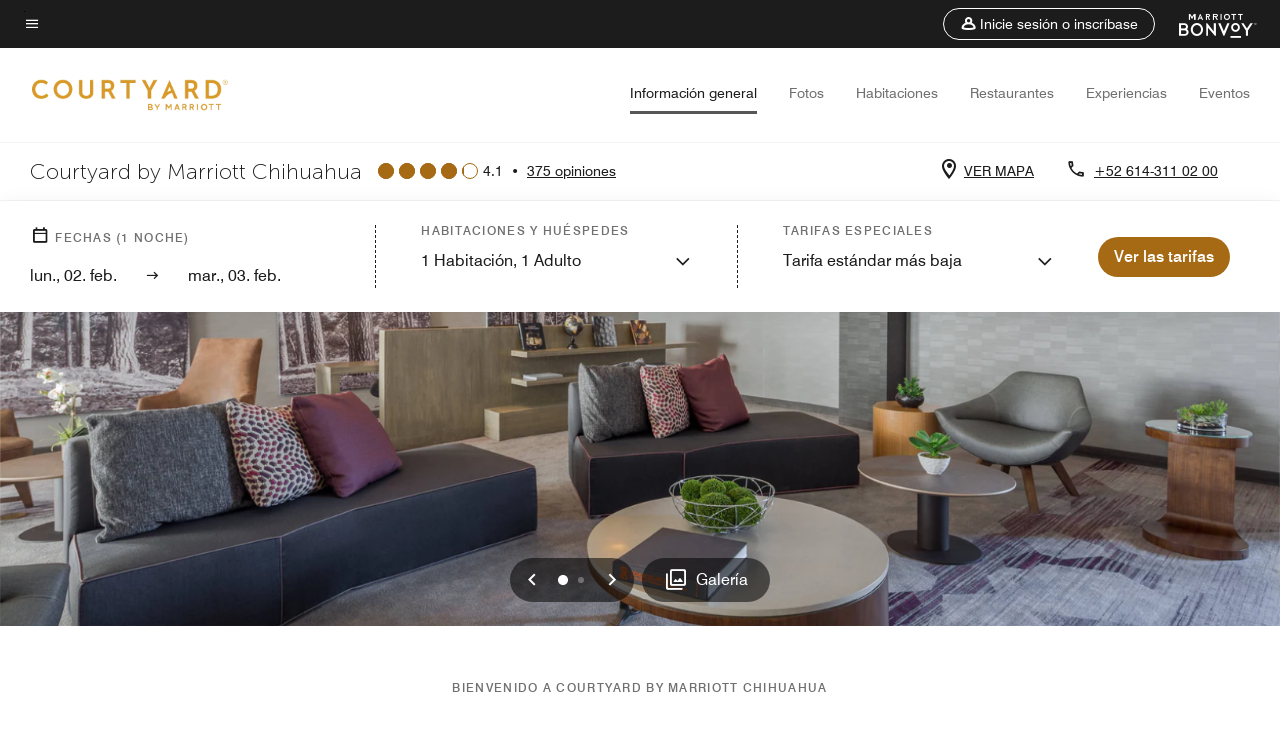

--- FILE ---
content_type: text/html; charset=utf-8
request_url: https://www.marriott.com/es/hotels/cuucy-courtyard-chihuahua/overview/?maps
body_size: 60525
content:
<!DOCTYPE html><html lang="es"><head>
    

    <meta charset="UTF-8">
    




    
<script type="text/javascript" src="https://www.marriott.com/resources/93aaba0d07406f938b23f5e9f0ee55b0f0aafa2feb045" async ></script><script>var Pipe=(function(n,e){function t(){for(var n,e=c.length-1;e>=0;e--)if((n=c[e]).hasAttribute("data-pipe"))return n.removeAttribute("data-pipe"),n}function o(){0!==l.length||!n.readyState||"complete"!==n.readyState&&"interactive"!==n.readyState||v.onDone()}function r(n){return null!=n&&"object"==typeof n&&"function"==typeof n.then}function i(n,e,t,i){v.onBeforeInit(t,i);var a=n(e),f=function(){l.pop(),v.onAfterInit(t,i),o(t)};r(a)?a.then(f).catch(f):f()}function a(n,t){!1 in e||p.push({name:n,duration:Number(t),entryType:"tailor",startTime:e.now()||Date.now()-e.timing.navigationStart})}function f(n){return function(e){v[n]=e}}var u={},d={},c=n.getElementsByTagName("script"),l=[],p=[],s=function(){},v={onStart:s,onBeforeInit:s,onAfterInit:s,onDone:s},z=[];return{placeholder:function(n){u[n]=t()},start:function(n,e,o){d[n]=t(),e&&(l.push(n),v.onStart(o,n),!function(n,t,c){if(z.indexOf(e)!==-1)return !1;z.push(e);window.addEventListener("DOMContentLoaded",function(){if(n.getElementById(c))return !1;var r=n.createElement(t);(r.id=c),(r.defer=!0),(r.src=e),n.body.appendChild(r);})}(document,"script","esm-"+n))},end:function(n,e,r){var a,f=u[n],c=d[n],p=t(),s=c;if(f){do{a=s,s=s.nextSibling,f.parentNode.insertBefore(a,f)}while(a!==p);f.parentNode.removeChild(f)}for(a=c.nextSibling;a&&1!==a.nodeType;)a=a.nextSibling;a===p&&(a=void 0),c.parentNode.removeChild(c),p.parentNode.removeChild(p),e&&function(b){b=b&&b.__esModule?b["default"]:b;if("function"!=typeof b)return l.pop(),v.onBeforeInit(r,n),v.onAfterInit(r,n),void o();i(b,a,r,n)}(e);},loadCSS:/* @preserve - loadCSS: load a CSS file asynchronously. [c]2016 @scottjehl, Filament Group, Inc. Licensed MIT */function(e){function t(e){if(n.body)return e();setTimeout(function(){t(e)})}function o(){i.addEventListener&&i.removeEventListener("load",o),i.media="all"}var r,i=n.createElement("link"),a=(n.body||n.getElementsByTagName("head")[0]).childNodes;r=a[a.length-1];var f=n.styleSheets;i.rel="stylesheet",i.href=e,i.media="only x",t(function(){r.parentNode.insertBefore(i,r.nextSibling)});var u=function(n){for(var e=i.href,t=f.length;t--;)if(f[t].href===e)return n();setTimeout(function(){u(n)})};return i.addEventListener&&i.addEventListener("load",o),i.onloadcssdefined=u,u(o),i},onStart:f("onStart"),onBeforeInit:f("onBeforeInit"),onAfterInit:f("onAfterInit"),onDone:function(n){var e=v.onDone;v.onDone=function(){e(),n()}},addPerfEntry:a,addTTFMPEntry:function(n){a("ttfmp",n)},getEntries:function(){return p}}})(window.document,window.performance);</script>
<script defer="defer" type="text/javascript" src="https://rum.hlx.page/.rum/@adobe/helix-rum-js@%5E2/dist/rum-standalone.js" data-routing="env=prod,tier=publish,ams=Marriott Intl. Administrative Services, Inc (Sites)"></script>
<link rel="preload" as="style" href="/etc.clientlibs/mcom-hws/clientlibs/clientlib-base.min.569a20d572bd560535b3c0a54ddfbdfc.css" type="text/css">



    
    
<link rel="preload" as="style" href="/etc.clientlibs/mcom-hws/clientlibs/clientlib-firstpaint.min.31a19919171bb9c7bf886833d239201c.css" type="text/css">




    
<link rel="preload" as="style" href="/etc.clientlibs/mcom-hws/clientlibs/clientlib-sitev2.min.1486b53275f6380ed036a54eba108415.css" type="text/css">



    
        <link rel="preload" as="style" href="/etc.clientlibs/mcom-common/components/content/glide-js/v1/glide-js/clientlibs.e782746bfe9d9371679a65a63424c8d1.css" type="text/css">
    

    

    <link media="(max-width: 564px)" href="https://cache.marriott.com/content/dam/marriott-renditions/CUUCY/cuucy-lobby-0003-sq.jpg?output-quality=70&amp;interpolation=progressive-bilinear&amp;downsize=564px:*" rel="preload" as="image">
	<link media="(min-width: 565px) and (max-width: 767px)" href="https://cache.marriott.com/content/dam/marriott-renditions/CUUCY/cuucy-lobby-0003-sq.jpg?output-quality=70&amp;interpolation=progressive-bilinear&amp;downsize=800px:*" rel="preload" as="image">
	<link media="(min-width: 768px) and (max-width: 991px)" href="https://cache.marriott.com/content/dam/marriott-renditions/CUUCY/cuucy-lobby-0003-hor-wide.jpg?output-quality=70&amp;interpolation=progressive-bilinear&amp;downsize=992px:*" rel="preload" as="image">
	<link media="(min-width: 992px) and (max-width: 1199.99px)" href="https://cache.marriott.com/content/dam/marriott-renditions/CUUCY/cuucy-lobby-0003-hor-pano.jpg?output-quality=70&amp;interpolation=progressive-bilinear&amp;downsize=1200px:*" rel="preload" as="image">
	<link media="(min-width: 1200px) and (max-width: 1600px)" href="https://cache.marriott.com/content/dam/marriott-renditions/CUUCY/cuucy-lobby-0003-hor-pano.jpg?output-quality=70&amp;interpolation=progressive-bilinear&amp;downsize=1600px:*" rel="preload" as="image">
	<link media="(min-width: 1601px) and (max-width: 1920px)" href="https://cache.marriott.com/content/dam/marriott-renditions/CUUCY/cuucy-lobby-0003-hor-pano.jpg?output-quality=70&amp;interpolation=progressive-bilinear&amp;downsize=1920px:*" rel="preload" as="image">
	<link media="(min-width: 1921px)" href="https://cache.marriott.com/content/dam/marriott-renditions/CUUCY/cuucy-lobby-0003-hor-feat.jpg?output-quality=70&amp;interpolation=progressive-bilinear&amp;downsize=1920px:*" rel="preload" as="image">
    <title>Hotel para viajeros de negocios en Chihuahua, México | Courtyard</title>
    <link rel="icon" href="https://cache.marriott.com/Images/Mobile/MC_Logos/MarriottApple57x57.png" type="image/x-icon">
    
    	<link rel="alternate" hreflang="x-default" href="https://www.marriott.com/en-us/hotels/cuucy-courtyard-chihuahua/overview/">
    	<link rel="alternate" href="https://www.marriott.com/en-us/hotels/cuucy-courtyard-chihuahua/overview/" hreflang="en-us">
    
    	
    	<link rel="alternate" href="https://www.marriott.com/es/hotels/cuucy-courtyard-chihuahua/overview/" hreflang="es">
    
    
    
    <meta name="description" content="Viaja a Chihuahua y reserva una habitación en nuestro hotel. Courtyard ofrece excelentes instalaciones para viajeros de negocios y familiares, que incluyen una piscina y cocinas pequeñas.">
    
    <meta http-equiv="X-UA-Compatible" content="IE=edge">
    <meta name="apple-mobile-web-app-capable" content="yes">
    <meta name="mobile-web-app-capable" content="yes">
    <meta name="apple-mobile-web-app-status-bar-style" content="black">
    <meta name="template" content="marriott-hws-core-content-page">
    <meta name="viewport" content="width=device-width, initial-scale=1">
    <meta http-equiv="Content-Security-Policy" content="upgrade-insecure-requests">
    <link rel="canonical" href="https://www.marriott.com/es/hotels/cuucy-courtyard-chihuahua/overview/">
    

	
    <meta property="og:image" content="https://cache.marriott.com/content/dam/marriott-renditions/CUUCY/cuucy-lobby-0003-hor-wide.jpg?output-quality=70&amp;interpolation=progressive-bilinear&amp;downsize=1336px:*">
    <meta property="og:title" content="Hotel para viajeros de negocios en Chihuahua, México | Courtyard">
    <meta property="og:description" content="Viaja a Chihuahua y reserva una habitación en nuestro hotel. Courtyard ofrece excelentes instalaciones para viajeros de negocios y familiares, que incluyen una piscina y cocinas pequeñas.">
    <meta property="og:url" content="https://www.marriott.com/es/hotels/cuucy-courtyard-chihuahua/overview/">
    <meta property="og:locale" content="es_ES">
    <meta property="og:site_name" content="Marriott Bonvoy">
    <meta property="og:latitude" content="28.6625900">
    <meta property="og:longitude" content="-106.1278260">
    <meta property="og:type" content="website">

    <meta name="twitter:card" content="summary_large_image">
    <meta name="twitter:site" content="@MarriottIntl">
    <meta name="twitter:title" content="Hotel para viajeros de negocios en Chihuahua, México | Courtyard">
    <meta name="twitter:description" content="Viaja a Chihuahua y reserva una habitación en nuestro hotel. Courtyard ofrece excelentes instalaciones para viajeros de negocios y familiares, que incluyen una piscina y cocinas pequeñas.">
    <meta name="twitter:image:src" content="https://cache.marriott.com/content/dam/marriott-renditions/CUUCY/cuucy-lobby-0003-hor-wide.jpg?output-quality=70&amp;interpolation=progressive-bilinear&amp;downsize=1336px:*">



    
    

    




    
    
        
    
<script type="text/javascript" src="/etc.clientlibs/mcom-hws/clientlibs/clientlib-firstpaint.min.0c74ed8c18eb7ca7f37d87fb796b84b4.js" defer="" fetchpriority="high"></script>


    























<script>
        window.recentlyViewedProperty = {
            config: {
                maxCachedPropertiesLimit: "10",
                maxCachedPropertiesTab: "2",
                maxCachedPropertiesDesktop: "3",
                maxCachedPropertiesMobile: "2",
                maxCachedDaysLimit: "60"
            },
            recentlyViewedProperties: {
                name: "Courtyard by Marriott Chihuahua",
                address: "Vía Lombardía 5702, Plaza Citadela D1, Col. Saucito, Chihuahua, Chihuahua, México, 31110",
                marshaCode: "cuucy",
                imageUrl: "https:\/\/cache.marriott.com\/content\/dam\/marriott\u002Drenditions\/CUUCY\/cuucy\u002Dlobby\u002D0003\u002Dhor\u002Dfeat.jpg?output\u002Dquality=70\x26interpolation=progressive\u002Dbilinear\x26downsize=100px:*",
                latitude: "28.6625900",
                longitude: "\u002D106.1278260",
                marshaBrandCode: "cy",
                postalAddress: "31110",
                state: "Chihuahua",
                country: "México"
            }
        };
        window.__TRANSLATED__BV_JS__ = {
            reviews: "opiniones",
            showMoreReviewsCTA: "Mostrar más comentarios",
            guestReviewsCTA: "COMENTARIOS DE HUÉSPEDES",
            readWhatGuestsText: "Lee lo que dicen los huéspedes en su encuesta de satisfacción en línea, completada después de una estancia confirmada",
            ratingsSummaryText: "Resumen de calificaciones",
            wasItHelpfulText: "¿Ha sido útil?",
            ratingSummaryToolTipText: "Las calificaciones se elaboran a partir de las valoraciones de los clientes en las encuestas de satisfacción después de que los huéspedes hayan concluido su estancia.",
            responseFromText: "Response From Hotel",
            staffText: "Personal"
        };
        window.__HWS_AEM__ = {
            dateFormat: "ddd, DD. MMM",
            flexibleDateFormat: "MMMM YYYY",
            localDateFormat: "DD\/MM\/YYYY",
            weekNameFormatForCalendar: "ddd"
        };
</script>
<!-- /*Hybrid JS libraries */-->

    
        
        <script data-pipe>Pipe.start(0)</script><script>window.__INITIAL_STATE__ = {};</script><style data-styled="true" data-styled-version="5.3.11">@font-face{font-family:Swiss-721-Condense;font-style:normal;font-weight:700;font-display:swap;src:url(//cache.marriott.com/aka-fonts/MarriottDigital/swiss/Swiss721BT-BoldCondensed.woff2) format('woff2'),url(//cache.marriott.com/aka-fonts/MarriottDigital/swiss/Swiss721BT-BoldCondensed.woff) format('woff');font-display:fallback;}/*!sc*/
@font-face{font-family:Swiss-721-Condense;font-style:normal;font-weight:900;font-display:swap;src:url(//cache.marriott.com/aka-fonts/MarriottDigital/swiss/Swiss721BT-BlackCondensed.woff2) format('woff2'),url(//cache.marriott.com/aka-fonts/MarriottDigital/swiss/Swiss721BT-BlackCondensed.woff) format('woff');font-display:fallback;}/*!sc*/
@font-face{font-family:Swiss721-BT;font-style:normal;font-weight:500;font-display:swap;src:url(//cache.marriott.com/aka-fonts/MarriottDigital/swiss/Swiss721BT-Medium.woff2) format('woff2'),url(//cache.marriott.com/aka-fonts/MarriottDigital/swiss/Swiss721BT-Medium.woff) format('woff');font-display:fallback;}/*!sc*/
@font-face{font-family:Swiss721-BT;font-style:normal;font-weight:400;font-display:swap;src:url(//cache.marriott.com/aka-fonts/MarriottDigital/swiss/Swiss721BT-Regular.woff2) format('woff2'),url(//cache.marriott.com/aka-fonts/MarriottDigital/swiss/Swiss721BT-Regular.woff) format('woff');font-display:fallback;}/*!sc*/
@font-face{font-family:Swiss721-BT-Medium;font-style:normal;font-weight:500;font-display:swap;src:url(//cache.marriott.com/aka-fonts/MarriottDigital/swiss/Swiss721BT-Medium.woff2) format('woff2'),url(//cache.marriott.com/aka-fonts/MarriottDigital/swiss/Swiss721BT-Medium.woff) format('woff');font-display:fallback;}/*!sc*/
@font-face{font-family:Swiss721-BT-Regular;font-style:normal;font-weight:400;font-display:swap;src:url(//cache.marriott.com/aka-fonts/MarriottDigital/swiss/Swiss721BT-Regular.woff2) format('woff2'),url(//cache.marriott.com/aka-fonts/MarriottDigital/swiss/Swiss721BT-Regular.woff) format('woff');font-display:fallback;}/*!sc*/
@font-face{font-family:MarriottIconsNew;font-style:normal;font-weight:500;font-display:swap;src:url(//cache.marriott.com/aka-fonts/mi-icons/mi-icons.woff2) format('woff2'),url(//cache.marriott.com/aka-fonts/mi-icons/mi-icons.woff) format('woff');font-display:fallback;}/*!sc*/
@font-face{font-family:BrandLogoIcons;font-style:normal;font-weight:500;font-display:swap;src:url(//cache.marriott.com/aka-fonts/mi-brand-logo-icons/mi-brand-logo-icons.woff2) format('woff2'),url(//cache.marriott.com/aka-fonts/mi-brand-logo-icons/mi-brand-logo-icons.woff) format('woff');font-display:fallback;}/*!sc*/
*{box-sizing:border-box;}/*!sc*/
html,body{border:0;font-size:100%;margin:0;padding:0;vertical-align:baseline;-webkit-scroll-behavior:smooth;-moz-scroll-behavior:smooth;-ms-scroll-behavior:smooth;scroll-behavior:smooth;}/*!sc*/
[class*="mi-icon-"]:before{display:inline-block;font-family:MarriottIconsNew;position:relative;-webkit-font-smoothing:antialiased;-moz-osx-font-smoothing:grayscale;}/*!sc*/
.mi-icon-book:before{content:"\e957";}/*!sc*/
.mi-icon-dropdown-down:before{content:"\e932";}/*!sc*/
.mi-icon-dropdown-up:before{content:"\e93a";}/*!sc*/
.mi-icon-plus:before{content:"\e95e";}/*!sc*/
.mi-icon-minus:before{content:"\e951";}/*!sc*/
.mi-icon-check:before{content:"\e92c";}/*!sc*/
.mi-icon-back-arrow-cropped:before{content:"\e929";}/*!sc*/
.mi-icon-right-arrow:before{content:"\e922";}/*!sc*/
.mi-icon-arrow-left:before{content:"\e921";}/*!sc*/
.mi-icon-arrow-right-cropped:before{content:"\e924";}/*!sc*/
.mi-icon-hour-guarantee:before{content:"\e915";}/*!sc*/
.mi-icon-location:before{content:"\e900";}/*!sc*/
.mi-icon-clock:before{content:"\e901";}/*!sc*/
.mi-icon-nearby:before{content:"\e9a5";}/*!sc*/
.mi-icon-cancel:before{content:"\e92b";}/*!sc*/
.mi-icon-search:before{content:"\e961";}/*!sc*/
.mi-icon-close:before{content:"\e92d";}/*!sc*/
.mi-icon-filter:before{content:"\e941";}/*!sc*/
.mi-icon-phone:before{content:"\e95d";}/*!sc*/
.mi-icon-website:before{content:"\e968";}/*!sc*/
.mi-icon-city:before{content:"\e986";}/*!sc*/
.mi-icon-info:before{content:"\e94a";}/*!sc*/
.mi-icon-forward-arrow:before{content:"\e942";}/*!sc*/
.mi-icon-arrow-up:before{content:"\e925";}/*!sc*/
.mi-icon-arrow-down:before{content:"\e932";}/*!sc*/
.h-r-label-form-field{display:block;text-transform:uppercase;font-size:0.75rem;font-weight:500;-webkit-letter-spacing:0;-moz-letter-spacing:0;-ms-letter-spacing:0;letter-spacing:0;line-height:1rem;-webkit-letter-spacing:0.08125rem;-moz-letter-spacing:0.08125rem;-ms-letter-spacing:0.08125rem;letter-spacing:0.08125rem;color:#231c19;font-family:Swiss721-BT-Medium,Helvetica,Arial,sans-serif;}/*!sc*/
@media screen and (min-width:48rem){.h-r-label-form-field{color:#767676;}}/*!sc*/
.h-r-form-field-txt{color:#767676;font-family:Swiss721-BT-Regular,Helvetica,Arial,sans-serif;font-size:1.125rem;-webkit-letter-spacing:0;-moz-letter-spacing:0;-ms-letter-spacing:0;letter-spacing:0;line-height:1.25rem;font-family:Swiss721-BT-Medium,Helvetica,Arial,sans-serif;}/*!sc*/
@media screen and (min-width:48rem){.h-r-form-field-txt{font-family:Swiss721-BT-Regular,Helvetica,Arial,sans-serif;font-size:1.125rem;-webkit-letter-spacing:0;-moz-letter-spacing:0;-ms-letter-spacing:0;letter-spacing:0;line-height:1.5rem;color:#231c19;}}/*!sc*/
@media (min-width:62rem){.h-r-form-field-txt{font-family:Swiss721-BT-Regular,Helvetica,Arial,sans-serif;font-size:1.375rem;-webkit-letter-spacing:0;-moz-letter-spacing:0;-ms-letter-spacing:0;letter-spacing:0;line-height:1.625rem;}}/*!sc*/
.h-r-form-field-txt-small{font-family:Swiss721-BT-Regular,Helvetica,Arial,sans-serif;font-size:0.875rem;-webkit-letter-spacing:0;-moz-letter-spacing:0;-ms-letter-spacing:0;letter-spacing:0;line-height:1.5rem;}/*!sc*/
.h-r-body-txt-medium{font-family:Swiss721-BT-Regular,Helvetica,Arial,sans-serif;font-size:0.875rem;-webkit-letter-spacing:0;-moz-letter-spacing:0;-ms-letter-spacing:0;letter-spacing:0;line-height:1rem;}/*!sc*/
.sr-only{position:absolute;width:0.0625rem;height:0.0625rem;padding:0;margin:-0.0625rem;overflow:hidden;-webkit-clip:rect(0,0,0,0);clip:rect(0,0,0,0);border:0;}/*!sc*/
.h-r-cta-primary-black{font-family:Swiss721-BT,Helvetica,Arial,sans-serif;font-size:1.125rem;font-weight:500;-webkit-letter-spacing:0;-moz-letter-spacing:0;-ms-letter-spacing:0;letter-spacing:0;line-height:1.25rem;text-align:center;border-radius:1.625rem;box-shadow:0 0.25rem 1.25rem 0 rgba(0,0,0,0.07);-webkit-text-decoration:none;text-decoration:none;display:inline-block;box-shadow:none;color:#ffffff;background-color:#231c19;padding:1rem 1.25rem;border:none;}/*!sc*/
@media screen and (min-width:48rem){.h-r-cta-primary-black{font-family:Swiss721-BT-Medium,Helvetica,Arial,sans-serif;}}/*!sc*/
@media (min-width:62rem){.h-r-cta-primary-black{font-size:0.875rem;line-height:1rem;}}/*!sc*/
.h-r-cta-primary-black:hover{-webkit-text-decoration:none;text-decoration:none;}/*!sc*/
@media screen and (min-width:48rem){.h-r-cta-primary-black{border-radius:1.4375rem;}}/*!sc*/
@media screen and (min-width:48rem){.h-r-cta-primary-black{background:#000000;padding:0.875rem 0.75rem;font-size:1.125rem;line-height:1.125rem;}}/*!sc*/
.h-r-cta-primary-white{font-family:Swiss721-BT,Helvetica,Arial,sans-serif;font-size:1.125rem;font-weight:500;-webkit-letter-spacing:0;-moz-letter-spacing:0;-ms-letter-spacing:0;letter-spacing:0;line-height:1.25rem;text-align:center;border-radius:1.625rem;box-shadow:0 0.25rem 1.25rem 0 rgba(0,0,0,0.07);-webkit-text-decoration:none;text-decoration:none;display:inline-block;box-shadow:none;color:#000000;background:#ffffff;width:100%;padding:1rem 0.75rem 1rem;border:none;}/*!sc*/
@media screen and (min-width:48rem){.h-r-cta-primary-white{font-family:Swiss721-BT-Medium,Helvetica,Arial,sans-serif;}}/*!sc*/
@media (min-width:62rem){.h-r-cta-primary-white{font-size:0.875rem;line-height:1rem;}}/*!sc*/
.h-r-cta-primary-white:hover{-webkit-text-decoration:none;text-decoration:none;}/*!sc*/
@media screen and (min-width:48rem){.h-r-cta-primary-white{border-radius:1.4375rem;}}/*!sc*/
.h-r-cta-secondary-white{font-family:Swiss721-BT,Helvetica,Arial,sans-serif;font-size:1.125rem;font-weight:500;-webkit-letter-spacing:0;-moz-letter-spacing:0;-ms-letter-spacing:0;letter-spacing:0;line-height:1.25rem;text-align:center;border-radius:1.625rem;box-shadow:0 0.25rem 1.25rem 0 rgba(0,0,0,0.07);-webkit-text-decoration:none;text-decoration:none;display:inline-block;box-shadow:none;color:#000000;background:#fcfcfc;border:0.09375rem solid #000000;padding:0.6875rem 0.75rem 0.8125rem;width:auto;}/*!sc*/
@media screen and (min-width:48rem){.h-r-cta-secondary-white{font-family:Swiss721-BT-Medium,Helvetica,Arial,sans-serif;}}/*!sc*/
@media (min-width:62rem){.h-r-cta-secondary-white{font-size:0.875rem;line-height:1rem;}}/*!sc*/
.h-r-cta-secondary-white:hover{-webkit-text-decoration:none;text-decoration:none;}/*!sc*/
@media screen and (min-width:48rem){.h-r-cta-secondary-white{border-radius:1.4375rem;}}/*!sc*/
@media screen and (min-width:48rem){.h-r-cta-secondary-white{font-size:0.875rem;line-height:1rem;}}/*!sc*/
.link-white{color:#ffffff;font-size:0.8125rem;line-height:1rem;font-family:Swiss721-BT-Medium,Helvetica,Arial,sans-serif;background:none;border:none;}/*!sc*/
.link-white:hover{cursor:pointer;-webkit-text-decoration:underline;text-decoration:underline;}/*!sc*/
.h-r-center-item{display:-webkit-box;display:-webkit-flex;display:-ms-flexbox;display:flex;-webkit-box-pack:center;-webkit-justify-content:center;-ms-flex-pack:center;justify-content:center;-webkit-align-items:center;-webkit-box-align:center;-ms-flex-align:center;align-items:center;}/*!sc*/
.custom-scrollbar::-webkit-scrollbar{width:0.3125rem;}/*!sc*/
.custom-scrollbar::-webkit-scrollbar-track{background:#ffffff;border-radius:0.125rem;margin:0.75rem 0;}/*!sc*/
.custom-scrollbar::-webkit-scrollbar-thumb{background-color:#c0c0c0;border-radius:0.125rem;}/*!sc*/
.custom-scrollbar::-webkit-scrollbar-thumb:hover{background:#878787;}/*!sc*/
.MuiAutocomplete-clearIndicator{visibility:hidden;}/*!sc*/
.MuiAutocomplete-endAdornment{position:absolute;}/*!sc*/
@media screen and (min-width:48rem){.blue-outline button:focus,.blue-outline input:focus + span{outline:0.125rem solid #065AF6;outline-offset:0.625rem;}}/*!sc*/
data-styled.g1[id="sc-global-hgGgbt1"]{content:"sc-global-hgGgbt1,"}/*!sc*/
</style><script data-pipe>Pipe.end(0)</script>
        <script data-pipe>Pipe.start(1)</script><script id="miDataLayer" data-reactroot="">var dataLayer = {"env_is_prod":"true","env_platform":"AEM-prod","roomkey_api_key":"a9bc92520c8acea6eadbc930b2ce2874","roomkey_api_version":"1.5.1","env_site_id":"ES","memState":"unauthenticated","mr_prof_authentication_state":"unauthenticated","sessionId":"51F1FACD-60E2-57C8-BCDE-A68D20427D38","session_jsession_id":"51F1FACD-60E2-57C8-BCDE-A68D20427D38","page_url_path_branch":"/es/hotels/cuucy-courtyard-chihuahua/overview/","cookie_mi_site":"www.marriott.com","env_date_time":"02/02/26 09:14:57","env_site_name":"www.marriott.com","page_domain_name":"www.marriott.com","device_language_preferred":"es_ES","cookie_mi_visitor":"51F1FACD-60E2-57C8-BCDE-A68D20427D38","env_img_path":"https://cache.marriott.com","mr_isLinkedUser":"false","page_requested_uri":"/es/hotels/cuucy-courtyard-chihuahua/overview/","page_url_query_string":"maps=","ensighten_settings":"ON;SYNCH","prof_address_state":"unauthenticated","brwsrLang":"es_ES","env_jacket":"MR","browser_akamai_loc_lat":"39.9614","browser_akamai_loc_long":"-82.9988","browser_akamai_loc_country":"US","rk_enabled":"true","rk_roomKeyBaseURL":"//www.roomkey.com/referrals","rk_errorMessage":"id='error-messages'","rk_isProfileAuthenticated":"false","rk_currency":"AR: ARS,AM: AMD,AW: AWG,AU: AUD,AT: EUR,BE: EUR,BR: BRL,CA: CAD,KY: KYD,CL: CLP,CN: CNY,CR: CRC,CZ: CZK,DK: DKK,DO: DOP,EC: ,EG: EGP,SV: SVC,FR: EUR,GE: GEL,DE: EUR,GR: EUR,GU: ,HU: HUF,IN: INR,ID: IDR,IE: EUR,IL: ILS,IT: EUR,JP: JPY,JO: JOD,KW: KWD,MY: MYR,MX: MXN,NL: EUR,PK: PKR,PA: PAB,PH: PHP,PT: EUR,PE: PEN,PL: PLN,PR: ,QA: QAR,RO: RON,RU: RUB,KN: ,SA: SAR,SG: SGD,KR: KRW,ES: EUR,CH: CHF,TH: THB,TT: TTD,TR: TRY,US: USD,AE: AED,GB: GBP,VE: ,VN: VND,VI: ,CW: ,HN: HNL,BH: BHD,KZ: KZT,SE: SEK,SR: SRD,CO: COP,OM: OMR,JM: JMD,BS: BSD,DZ: DZD,LY: LYD,BB: BBD,AZ: AZN,VG:","rk_cList":"enable.rewards.members: false| enable.successfully.booked: false| enable.redemption.points: false| enable.remember.me: true| enable.mobile: false| enable.session.timeout: false| enable.special.rates.aaa: true| enable.special.rates.senior: true| enable.special.rates.gov: false| enable.users.sgo: false| number.of.pages: -1| enable.presented.hd.solution: true| enable.to.industry_solutions.users: false| enable.to.brand: true| percentage.users.to.show: 100| percentage.users.to.show.incremental: 1| enable.associate.users: false| exclude.special.rates.corpcode: MW1, IBM, EMP, ACC, H77, GEE, TVL, GDY, PEP, ORA, HPQ, DTC, ATT, MEB, TOY, PCW, SAP, T77, SIE, BOE, M11, BOA, WEL, A4Y, MCO, MOD, VZN, EMC, ZG4, G2D, JOH, UAL, UTC, DEL, LAC, LK6, GMC, RAY, MM4, MMB, MMF, MMP| enable.special.rates.corpcode: | user.prevent.roomkey.pop: 0| enable.rewards.basic: true| enable.rewards.silver: true|     enable.rewards.gold: false| enable.rewards.platinum: false| enable.users.corpcode: false| enable.users.groupcode: false| browser.useragent: GomezAgent, iPhone, iPad, Silk, BlackBerry, Trident / 4.0| enable.concur.users: false| enable.hd.solution: true| enable.domains.US: true| enable.domains.GB: true| enable.domains.DE: false| enable.domains.FR: false| enable.domains.AU: true| enable.domains.CN: false| enable.domains.JP: false| enable.domains.ES: true| enable.domains.BR: false| enable.domains.KR: false","mvp_prequal_endpoint":"/aries-common/v1/sendPrequalFOCConfirmation","page_data_layer_ready":"false","request_id":"es/hotels/cuucy-courtyard-chihuahua/overview/~X~0ae4d8e0f8ffd07ce4796491616ccaac, /es/hotels/cuucy-courtyard-chihuahua/overview/~X~0ae4d8e0f8ffd07ce4796491616ccaac"}; var mvpOffers = {};</script><script data-pipe>Pipe.end(1)</script>
    

    



    
<script type="text/javascript" src="/etc.clientlibs/mcom-hws/clientlibs/clientlib-hws-jquery.min.2f2d95e744ccc86178213cdf8a44f478.js" async=""></script>

     

	<script type="text/javascript">
    if (window.document.documentMode) {
  // Object.assign() - Polyfill For IE 

  if (typeof Object.assign != 'function') {
 
  Object.defineProperty(Object, "assign", {
    value: function assign(target, varArgs) { 
      'use strict';
      if (target == null) { 
        throw new TypeError('Cannot convert undefined or null to object');
      }
      var to = Object(target);
      for (var index = 1; index < arguments.length; index++) {
        var nextSource = arguments[index];
        if (nextSource != null) { 
          for (var nextKey in nextSource) {
            if (Object.prototype.hasOwnProperty.call(nextSource, nextKey)) {
              to[nextKey] = nextSource[nextKey];
            }
          }
        }
      }
      return to;
    },
    writable: true,
    configurable: true
  });
}
}
    	 var dataLayer = Object.assign({}, dataLayer, {
          "env_gdpr": "true",
          "env_ccpa": "true",
          "env_marketing": "true",
          "mrshaCode": "cuucy",
          "prop_marsha_code": "CUUCY",
          "site_id": "ES",
          "env_site_id": "ES",          
          "brwsrLang": "es-es",
          "device_language_preferred": "es-es",
          "brndCode":"CY",
          "hotelLoc":"Chihuahua,México",
          "prop_address_city":"Chihuahua",
          "prop_address_state_name":"Chihuahua",
          "prop_address_state_abbr":"CHH",
          "prop_address_city_state_country":"Chihuahua|CHH|MX",
          "prop_address_country_abbr":"MX",
          "prop_address_lat_long":"28.6625900,-106.1278260",
          "prop_brand_code":"CY",
          "prop_brand_name":"Courtyard By Marriott",
          "prop_is_ers":"false",
          "page_data_layer_ready":"true",
          "prop_name":"Courtyard by Marriott Chihuahua",
          "env_is_prod":"true",
          "prop_hws_tier":"Core",
		  "prop_brand_tier":"Select",
          "env_date_time":"2026-02-02 04:14",
          "env_site_name": "https://www.marriott.com/",
          "env_platform":"AEM-prod",
          "prop_hws_page":"overview",
          "prop_currency_type":"USD"
        });
    </script>
    
	    <script>
			(function(dataLayer){function getAkamaiBrowserLocation(){var req=new XMLHttpRequest();req.open('GET',document.location,!1),req.send(null);var headers=req.getResponseHeader('browser-akamai-loc-country');;window.__HWS_HEADER__ = {}; window.__HWS_HEADER__["x-request-id"]=req.getResponseHeader("x-request-id");return headers!=null&&headers!==void 0?headers.toUpperCase():void 0;}dataLayer.browser_akamai_loc_country= window.dataLayer.browser_akamai_loc_country?window.dataLayer.browser_akamai_loc_country:(window._satellite && window._satellite.getVar('browser_akamai_loc_country')) ? (window._satellite && window._satellite.getVar('browser_akamai_loc_country')):getAkamaiBrowserLocation();}(window.dataLayer||{}));
	    if(!window.dataLayer.browser_akamai_loc_country && window._satellite && window._satellite.getVar('browser_akamai_loc_country')){window.dataLayer.browser_akamai_loc_country = window._satellite && window._satellite.getVar('browser_akamai_loc_country')}
      </script>
    

		<script>
  			(function(g,b,d,f){(function(a,c,d){if(a){var e=b.createElement("style");e.id=c;e.innerHTML=d;a.appendChild(e)}})(b.getElementsByTagName("head")[0],"at-body-style",d);setTimeout(function(){var a=b.getElementsByTagName("head")[0];if(a){var c=b.getElementById("at-body-style");c&&a.removeChild(c)}},f)})(window,document,".header {opacity: 0 !important}",3E3);
		</script>



    
	    
	    
		
			<script src="//assets.adobedtm.com/launch-EN1ce795381cea451fa40478e502ecce2f.min.js" async=""></script>
	    
	    
    



    <script id="unap-schema-json" class="unap-schema-json" type="application/ld+json">
        {"@context":"https://schema.org","@type":"Hotel","name":"Courtyard by Marriott Chihuahua","@id:":"https://www.marriott.com/es/hotels/cuucy-courtyard-chihuahua/overview/","image":"https://cache.marriott.com/content/dam/marriott-digital/cy/cala/hws/c/cuucy/en_us/photo/unlimited/assets/cuucy-lobby-0003.jpg","description":"El nuevo lobby del Courtyard con instalaciones de vanguardia ofrece mayor versatilidad y más opciones para los huéspedes. El CENTRO cuenta con una ubicación central y es el destino ideal para disfrutar de un magnífico desayuno o de una cena y tragos por la noche. También podrá disfrutar de espacios acogedores y versátiles para trabajar o relajarse, conexión WiFi gratis en todo el hotel y fácil acceso a las últimas noticias, al servicio de transporte gratis en un radio de 10 km del hotel, a la información meteorológica y a las condiciones del aeropuerto mediante la tecnología GoBoard®. Además, el gimnasio bien equipado y la piscina al aire libre le ayudarán a mantenerse fresco y con energías. Sin importar si viaja por negocios o placer, ¡su estancia en el Courtyard será más cómoda, productiva y amena que nunca!","address":{"@type":"PostalAddress","streetAddress":"Vía Lombardía 5702, Plaza Citadela D1, Col. Saucito","addressLocality":"Chihuahua","addressRegion":"Chihuahua","addressCountry":"México","postalCode":"31110"},"telephone":"+52 614-311 02 00 ","checkinTime":"15:00","checkoutTime":"12:00","petsAllowed":"No se admiten mascotas: solo animales de asistencia.","paymentAccepted":"Tarjetas de crédito","priceRange":"$ Las tarifas varían (reserva directamente con Marriott Bonvoy para obtener las mejores tarifas)","url":"https://www.marriott.com/es/hotels/cuucy-courtyard-chihuahua/overview/","hasMap":"https://www.google.com/maps/search/?api=1&query=28.6625900,-106.1278260","parentOrganization":{"@type":"Organization","name":"Marriott International, Inc","url":"https://www.marriott.com/default.mi"}}
    </script>





    <script id="faq-schema-json" type="application/ld+json" data-faq-page="overview">
        {"@context":"https://schema.org","@type":"FAQPage","@id":"https://www.marriott.com/es/hotels/cuucy-courtyard-chihuahua/overview/#FAQ","mainEntity":[{"@type":"Question","name":"¿Cuáles son los horarios de registro de llegada y salida en Courtyard by Marriott Chihuahua?","acceptedAnswer":{"@type":"Answer","text":"El horario de registro de llegada en Courtyard by Marriott Chihuahua es 15:00 y el horario de registro de salida es 12:00."}},{"@type":"Question","name":"¿Courtyard by Marriott Chihuahua admite mascotas?","acceptedAnswer":{"@type":"Answer","text":"La política sobre mascotas de Courtyard by Marriott Chihuahua es la siguiente: ; [No se admiten mascotas (No se admiten mascotas: solo animales de asistencia.)]"}},{"@type":"Question","name":"¿Cuáles son las opciones de estacionamiento en Courtyard by Marriott Chihuahua?","acceptedAnswer":{"@type":"Answer","text":"Las opciones de estacionamiento en Courtyard by Marriott Chihuahua son: ; [Estacionamiento gratis en el hotel]"}},{"@type":"Question","name":"¿Qué comodidades en el hotel están disponibles en Courtyard by Marriott Chihuahua?","acceptedAnswer":{"@type":"Answer","text":"Las comodidades en Courtyard by Marriott Chihuahua son las siguientes: ; [Wi-Fi sin cargo, Café y té gratis en el lobby, Restaurante, Piscina al aire libre, Gimnasio, Centro de negocios, Espacio para reuniones, Servicio de lavandería en el mismo día, Lavandería en el hotel, Servicio a la habitación, Llamadas de despertador, Servicio diario de limpieza de habitación, Servicio de descubierta de cama, Cocina pequeña, Llave móvil, Solicitud de servicio]"}},{"@type":"Question","name":"¿Tiene Courtyard by Marriott Chihuahua acceso WiFi gratis en la habitación?","acceptedAnswer":{"@type":"Answer","text":"Sí, Courtyard by Marriott Chihuahua tiene acceso WiFi gratis en la habitación a disposición de los huéspedes. Los socios de Marriott Bonvoy reciben acceso a Internet gratis en la habitación cuando hacen la reserva directamente. Inscríbete en Marriott Bonvoy de forma gratis al completar tu reserva en Courtyard by Marriott Chihuahua ."}},{"@type":"Question","name":"¿Cuál es el aeropuerto más cercano a Courtyard by Marriott Chihuahua?","acceptedAnswer":{"@type":"Answer","text":"El aeropuerto más cercano a Courtyard by Marriott Chihuahua es General Roberto Fierro Villalobos International Airport (CUU). CUU se encuentra aproximadamente a 17.0 km del hotel."}},{"@type":"Question","name":"¿Courtyard by Marriott Chihuahua tiene estaciones de carga para vehículos eléctricos?","acceptedAnswer":{"@type":"Answer","text":"No, Courtyard by Marriott Chihuahua no dispone de estaciones de carga para vehículos eléctricos."}},{"@type":"Question","name":"¿Courtyard by Marriott Chihuahua ofrece desayuno gratis?","acceptedAnswer":{"@type":"Answer","text":"No, Courtyard by Marriott Chihuahua no ofrece desayuno gratis."}}]}
    </script>

<!--  Added for showing reviews/ratings on Photos page -->


    
        <script id="breadcrumb-schema-json" type="application/ld+json">
            {"@context":"https://schema.org","@type":"BreadcrumbList","itemListElement":[{"@type":"ListItem","position":1,"name":"Marriott Bonvoy","item":"https://www.marriott.com/es/default.mi"},{"@type":"ListItem","position":2,"name":"Mexico","item":"https://www.marriott.com/es/destinations/mexico.mi"},{"@type":"ListItem","position":3,"name":"Chihuahua","item":"https://www.marriott.com/es/destinations/mexico/chihuahua.mi"},{"@type":"ListItem","position":4,"name":"Courtyard by Marriott Chihuahua"}]}
        </script>
    




    
    
    

    

    
    



    
    



    

    

    
    
<script>const ak_sgnl = 'c342b'; console.log(ak_sgnl);</script></head>
    <body data-comp-prefix="app-js__" class=" core-content-page core-page generic-page page basicpage  marriott-aem CoreTemplate   show-header-skeleton  brandCode_CY SelectBrandGlobal  no-badge" id="core-content-page-1ebc47b3e8" style="width: 100%;">
    





    
<link rel="stylesheet" href="/etc.clientlibs/mcom-hws/clientlibs/clientlib-base.min.569a20d572bd560535b3c0a54ddfbdfc.css" type="text/css">




    
    
<link rel="stylesheet" href="/etc.clientlibs/mcom-hws/clientlibs/clientlib-firstpaint.min.31a19919171bb9c7bf886833d239201c.css" type="text/css">





    
<link rel="stylesheet" href="/etc.clientlibs/mcom-hws/clientlibs/clientlib-sitev2.min.1486b53275f6380ed036a54eba108415.css" type="text/css">




    
    
<link rel="stylesheet" href="/etc.clientlibs/mcom-hws/clientlibs/clientlib-sign-in.min.ef47ab20719059819fd46b0afcc6939b.css" type="text/css">





    
        <link rel="stylesheet" href="/etc.clientlibs/mcom-common/components/content/glide-js/v1/glide-js/clientlibs.e782746bfe9d9371679a65a63424c8d1.css">
    

    


<link rel="stylesheet" href="https://www.marriott.com/mi-assets/mi-global/brand-framework/brand-config.CY.css" type="text/css">


    <svg role="img" alt="icon" width="0" class="svg-icon" height="0" style="position:absolute">
        <defs>
            
            
            
                




                



                </defs></svg><div class="page-wrap">
                    


<div class="data-page page basicpage">




    
    
    <div class="global-nav">
<div class="m-header global-nav app-js__global-nav marriott-aem global-nav__background" data-api-endpoint="/hybrid-presentation/api/v1/getUserDetails">
    <div class="global-nav-top">
        <div class="global-nav-top__container">
            <div class="global-nav-color-scheme-container color-scheme2">
                
                <div class="global-nav-top__container__bg  max-width-1920 w-100 m-auto d-flex flex-wrap flex-row justify-content-between align-items-center px-3 px-xl-4 py-2">
                    <div class="custom_click_track global-nav-top-left" data-custom_click_track_value="HWS Global Bonvoy Nav|Hamburger Button|internal">
                        <a href="#main" class="hide-from__screen skipToMain">Skip to
                            main content</a>
                        <button class="global-nav-global-menu-link p-0" aria-expanded="false">
                            <span class="icon-menu"></span>
                            <span class="sr-only">Texto del menú</span>
                        </button>
                    </div>
                    <div class="global-nav-top-right d-flex justify-content-between align-items-center">
                        
                            
                                <ul class="standard inverse">
                                    <li class="m-header__sign-in t-global-nav-items font-nav-items" data-sign-in-text="Iniciar sesión,">
                                        <a href="#" role="button" class="m-button-s m-button-secondary m-header__btn m-header__top-nav-btn m-dialog-btn custom_click_track m-header__top-nav-btn d-flex justify-content-between align-items-center px-3 py-2" aria-label="Inicie sesión o inscríbase" data-dialog-id="m-header-signin-dialog-header" data-overlay-endpoint="/es/signInOverlay.mi" data-loading-msg="Cargando..." data-error-msg="No se pudo cargar el contenido" data-location-text="Global Nav" data-click-track-enable="true" data-custom_click_track_value="HWS Global Bonvoy Nav|Sign In|internal" data-sign-in-click-track-enabled="true" data-remembered-user-location="signin_rem_tooltip" data-mytrip-label="Mis viajes" data-signed-in-user-location="Logged-in User">
                                            <span class="m-header__top-nav-icon icon-round icon-nav---account m-0"></span>
                                            <span class="m-header__top-nav-txt t-font-s d-none d-xl-block ml-1">Inicie sesión o inscríbase</span>
                                        </a>
                                    </li>
                                    <li class="d-none m-header__acnt t-global-nav-items font-nav-items" data-hello-text="Hola,">
                                        <a href="/es/loyalty/myAccount/default.mi" target="_blank" class="m-header__btn m-header__top-nav-btn custom_click_track m-header__top-nav-btn--account d-flex justify-content-between align-items-center px-3" data-location-text="Logged-in User" data-click-track-enable="true" data-mytrip-label="Mis viajes" data-custom_click_track_value="Logged-in User|SIGN IN|external">
                                            <span class="m-header__top-nav-icon icon-round icon-nav---account-alt-active icon-inverse m-0"></span>
                                            <span class="d-none d-xl-block t-font-s mx-1">Mi cuenta</span>
                                            <span class="icon-external-arrow d-none d-xl-block"></span>
                                        </a>
                                    </li>
                                </ul>
                                <form anonymous-action="/mi/phoenix-account-auth/v1/sessionTimeOut" loggedin-action="/mi/phoenix-account-auth/v1/sessionTimeOut" class="d-none session-timeout">
    <input type="hidden" name="expiredIn" value="1800000">
</form>

                            
                            <a class="p-0 m-0" href="https://www.marriott.com/es/default.mi" aria-label="Marriott Bonvoy">
                                <div class="t-program-logo-xs icons-fg-color ml-4"></div>
                            </a>
                        
                    </div>
                </div>
            </div>
            

    <div class="global-nav-menu-container color-scheme1">
        <div class="global-nav-main-menu pb-xl-4">
            <div class="global-nav-main-menu__closeSection d-flex justify-content-between align-items-center pl-4 pr-3 pr-xl-4 py-3">
                <span class="icon-clear" tabindex="0" aria-label="menu close button"></span>
                <span class="sr-only">Texto de cierre del menú</span>
                <a href="https://www.marriott.com/es/default.mi" class="p-0 m-0 custom_click_track" data-custom_click_track_value="HWS Global Bonvoy Nav | Global Bonvoy Nav - Bonvoy Logo | internal">
                    <div class="t-program-logo-xs" aria-label="Marriott Bonvoy">
                        <span class="sr-only">Logotipo de Marriott</span>
                    </div>
                </a>
            </div>
            <div class="mobileHeaderContent d-xl-none">
                <div class="subNavLinks d-flex d-xl-none px-4 pb-3 pt-3"></div>
            </div>
            <div class="d-flex d-xl-none align-items-center justify-content-center py-4 mb-3">
                <a href="" class="p-0 m-0"><span class="t-program-logo-color-s" aria-label="Marriott Bonvoy"></span>
                    <span class="sr-only">Logotipo de Marriott</span>
                </a>
            </div>
            <div class="global-nav-main-menu__content pl-4 pr-3 pr-xl-4">
                <ul class="pt-4 pb-2">
                    <li class="pb-4">
                        <a href="https://www.marriott.com/es/search/default.mi" class="global-nav-menu-link d-flex justify-content-between text-left t-subtitle-l">
                            <span>Buscar y reservar</span>
                            <span class="icon-arrow-right icon-m d-xl-none"></span>
                        </a>
                    </li>
                
                    <li class="pb-4">
                        <a href="https://www.marriott.com/es/offers.mi" class="global-nav-menu-link d-flex justify-content-between text-left t-subtitle-l">
                            <span>Ofertas especiales</span>
                            <span class="icon-arrow-right icon-m d-xl-none"></span>
                        </a>
                    </li>
                
                    <li class="pb-4">
                        <a href="https://www.marriott.com/es/meeting-event-hotels/meeting-planning.mi" class="global-nav-menu-link d-flex justify-content-between text-left t-subtitle-l">
                            <span>Reuniones y eventos</span>
                            <span class="icon-arrow-right icon-m d-xl-none"></span>
                        </a>
                    </li>
                
                    <li class="pb-4">
                        <a href="https://www.marriott.com/es/hotel-search.mi" class="global-nav-menu-link d-flex justify-content-between text-left t-subtitle-l">
                            <span>Vacaciones</span>
                            <span class="icon-arrow-right icon-m d-xl-none"></span>
                        </a>
                    </li>
                
                    <li class="pb-4">
                        <a href="https://www.marriott.com/es/marriott-brands.mi" class="global-nav-menu-link d-flex justify-content-between text-left t-subtitle-l">
                            <span>Nuestras marcas</span>
                            <span class="icon-arrow-right icon-m d-xl-none"></span>
                        </a>
                    </li>
                
                    <li class="pb-4">
                        <a href="https://www.marriott.com/es/credit-cards.mi" class="global-nav-menu-link d-flex justify-content-between text-left t-subtitle-l">
                            <span>Nuestras tarjetas de crédito</span>
                            <span class="icon-arrow-right icon-m d-xl-none"></span>
                        </a>
                    </li>
                
                    <li class="pb-4">
                        <a href="https://www.marriott.com/es/loyalty.mi" class="global-nav-menu-link d-flex justify-content-between text-left t-subtitle-l">
                            <span>Acerca de Marriott Bonvoy</span>
                            <span class="icon-arrow-right icon-m d-xl-none"></span>
                        </a>
                    </li>
                
                    <li class="pb-4">
                        <a href="https://careers.marriott.com/es-XM/" class="global-nav-menu-link d-flex justify-content-between text-left t-subtitle-l">
                            <span>Carreras en Marriott</span>
                            <span class="icon-arrow-right icon-m d-xl-none"></span>
                        </a>
                    </li>
                </ul>
                <div class="global-nav-main-menu__content-language-container d-flex flex-row py-4">
                    <button class="languageSelector t-font-s d-flex align-items-center mr-4 mr-xl-3 p-0">
                        <span class="icon-globe mr-2 sr-only"> Selector de idioma</span>
                        
                            
                            <span class="d-block h-100">Español</span>
                        
                            
                            
                        
                    </button>
                    <a class="help t-font-s d-flex align-items-center p-0" href="https://www.marriott.com/es/help.mi">
                        <span class="icon-help mr-2"></span>
                        <span class="d-block h-100 help-text">Ayuda</span>
                    </a>
                </div>
            </div>
            <div class="global-nav-main-menu__safetyDetails pl-4 pr-3 pr-xl-4 pt-2 pb-3 pb-xl-0">
                <p class="t-subtitle-m m-0 py-4 global-nav-main-menu__safetyText"></p>
                
            </div>
        </div>
    </div>
    


        </div>
        
        <div class="global-nav-menu-container-placeholder d-xl-none"></div>
    </div>
    
<div class="global-nav__language-container-modal d-none align-items-center w-100">
        <div class="container px-0 px-xl-5">
            <div class="modalContainer d-flex d-xl-block flex-column ">
                <div class="modalContainer__label d-flex justify-content-between w-100 px-3 px-xl-4 py-3">
                    <span class="t-label-s d-flex align-items-center pl-2 pl-xl-0">Seleccionar idioma</span>
                    <span class="modalClose icon-clear" aria-label="language modal close button"></span>
                </div>
                <div class="modalContainer__languagesList d-flex flex-column flex-xl-row px-2 pt-xl-4">
                        <div class="flex-fill pl-4 col pr-0 pt-4 pt-xl-0">
                            <p class="t-subtitle-l m-0 pb-3 pb-xl-4"></p>
                            <div class="pl-3">
                                <a href="https://www.marriott.com/es/hotels/cuucy-courtyard-chihuahua/overview/" data-localecode="es" class="t-font-s d-block pb-3 active">Español</a>
                            
                                <a href="https://www.marriott.com/en-us/hotels/cuucy-courtyard-chihuahua/overview/" data-localecode="en_us" class="t-font-s d-block pb-3 ">English(US)</a>
                            </div>
                        </div>
                </div>
                <div class="modalContainer__closeBtn mt-auto mt-xl-0 d-flex justify-content-center justify-content-xl-end px-4 py-3 py-xl-4">
                    <button class="modalClose m-button-m m-button-secondary p-0 px-xl-4">
                        <span class="px-xl-2">Cerrar</span>
                    </button>
                </div>
            </div>
        </div>
    </div>
    
    


</div>
<div class="mdc-dialog " id="m-header-signin-dialog-header">
    <div class="mdc-dialog__container">
        <div class="mdc-dialog__surface" role="dialog" aria-modal="true">
            <button class="m-dialog-close-btn icon-clear">
                <span class="sr-only">Close Dialog</span>
            </button>
            <div id="container-801da3de78" class="cmp-container">
                <div class="aem-Grid aem-Grid--12 aem-Grid--default--12 ">
                    <div class="signin aem-GridColumn aem-GridColumn--default--12">
                        <div class="modal-content mfp-content header-overlay standard standard">
                            <div class="header-overlay__msg"></div>
                        </div>
                    </div>
                </div>
            </div>
        </div>
        <div class="mdc-dialog__scrim"></div>
    </div>
</div>
</div>


</div>




	
		<div class="data-page page basicpage">




    
    
    <div class="header">
    
    
    
    
    
    
    
    <div class="marriott-header non-trc-header app-js__marriott-header w-100 color-scheme1" data-colorscheme="color-scheme1">
        <div class="marriott-header-top d-flex flex-wrap ">
            <div class="marriott-header-menu-container">
                <div class="marriott-header-bottom pt-xl-1 ">
                    <div class="max-width-1920 w-100 m-auto d-flex flex-wrap justify-content-between pt-xl-2 pb-xl-1">
                        <div class="marriott-header-bottom-left d-flex flex-nowrap col-3">
                            <div class="marriott-header-logo">
                                <a href="https://www.marriott.com/es/hotels/cuucy-courtyard-chihuahua/overview/" class="custom_click_track marriott-header-logo-link d-flex align-items-center marriott-header__brand-logo-CY" data-custom_click_track_value="HWS Hotel Navigation | Hotel Navigation - Hotel Logo | internal">
                                    
                                        <img src="https://cache.marriott.com/content/dam/marriott-digital/cy/global-property-shared/en_us/logo/assets/cy_logo_L.png" class="marriott-header-primary-logo" alt="Courtyard">
                                    
                                    
                                    
                                </a>
                                <div class="marriott-mobile-rating-summary pt-3"></div>
                            </div>
                            <h2 class="marriott-header-mobile-title t-subtitle-xl">Courtyard by Marriott Chihuahua</h2>
                        </div>
                        <div class="hotel-badges-container d-flex d-xl-none w-100 align-items-center justify-content-center py-2 color-scheme1">
                            <div class="hotel-badges app-js__hotel-badges d-block pl-4 mr-5">
                                <div class="hotel-badges__badge t-overline-normal text-uppercase d-none" data-primary-hotel-badge="true" data-primary-label="NUEVO HOTEL" data-primary-start-date="2016-06-02" data-primary-end-date="2016-11-29"></div>
                            </div>
                        </div>
                        <div class="d-none" data-bv-show="rating_summary" data-bv-product-id="cuucy"></div>
                        <div class="d-none" data-bv-show="reviews" data-bv-product-id="cuucy"></div>
                        <div class="bazaarvoice app-js__bazaarvoice d-none justify-content-center align-items-center container">
                        </div>
                        <div class="marriott-header-bottom-right flex-wrap col-9 cmp-list">
    <ul class="d-flex" id="navigation-list-a895c65124">
        
        <li>
            <a href="https://www.marriott.com/es/hotels/cuucy-courtyard-chihuahua/overview/" class="t-font-s m-header-primary-link  active custom_click_track" data-custom_click_track_value="HWS Hotel Navigation|Overview|internal">Información general </a>
        </li>
    
        
        <li>
            <a href="https://www.marriott.com/es/hotels/cuucy-courtyard-chihuahua/photos/" class="t-font-s m-header-primary-link   custom_click_track" data-custom_click_track_value="HWS Hotel Navigation|Photos|internal">Fotos </a>
        </li>
    
        
        <li>
            <a href="https://www.marriott.com/es/hotels/cuucy-courtyard-chihuahua/rooms/" class="t-font-s m-header-primary-link   custom_click_track" data-custom_click_track_value="HWS Hotel Navigation|Rooms|internal">Habitaciones </a>
        </li>
    
        
        <li>
            <a href="https://www.marriott.com/es/hotels/cuucy-courtyard-chihuahua/dining/" class="t-font-s m-header-primary-link   custom_click_track" data-custom_click_track_value="HWS Hotel Navigation|Dining|internal">Restaurantes </a>
        </li>
    
        
        <li>
            <a href="https://www.marriott.com/es/hotels/cuucy-courtyard-chihuahua/experiences/" class="t-font-s m-header-primary-link   custom_click_track" data-custom_click_track_value="HWS Hotel Navigation|Experiences|internal">Experiencias </a>
        </li>
    
        
        <li>
            <a href="https://www.marriott.com/es/hotels/cuucy-courtyard-chihuahua/events/" class="t-font-s m-header-primary-link   custom_click_track" data-custom_click_track_value="HWS Hotel Navigation|Events|internal">Eventos </a>
        </li>
    </ul>
</div>

    


                    </div>
                </div>
                
                <div class="marriott-header-subnav sticky-nav-header color-scheme1" data-mobile-reserve-bar-color-scheme="color-scheme1" data-desktop-reserve-bar-color-scheme="color-scheme1">
                    <div class="max-width-1920 w-100 m-auto d-xl-flex justify-content-xl-between">
                        <div class="marriott-header-subnav__title d-flex">
                            <h3 class="marriott-header-subnav__title-heading pr-3 my-auto t-subtitle-xl">
                                Courtyard by Marriott Chihuahua</h3>
                            <div class="marriott-header-subnav__rating_sumary my-auto">
                            </div>
                            <div class="hotel-badges app-js__hotel-badges d-block pl-4 mr-5">
                                <div class="hotel-badges__badge t-overline-normal text-uppercase d-none" data-primary-hotel-badge="true" data-primary-label="NUEVO HOTEL" data-primary-start-date="2016-06-02" data-primary-end-date="2016-11-29"></div>
                            </div>
                        </div>
                        <div class="marriott-header-subnav__menu">
                            <div class="marriott-header-subnav__menu__submenu withImage leftSide">
                                <div class="marriott-header-subnav__menu__submenu__icon">
                                    <span class="icon-location icon-m"></span>
                                </div>
                                <a href="https://www.google.com/maps/search/?api=1&amp;query=28.6625900,-106.1278260" class="marriott-header-subnav__menu__submenu__text m-header-secondary-link uppercase custom_click_track nonChineseContent t-font-s pl-2 google-map-link" data-custom_click_track_value="HWS Hotel Sub Header|Hotel Sub Header - View Map |external" tabindex="-1" target="_blank">VER MAPA</a>
                                <a href="https://map.baidu.com/search/?latlng=28.6625900,-106.1278260" class="marriott-header-subnav__menu__submenu__text m-header-secondary-link uppercase custom_click_track chineseContent loading-map t-font-s pl-2 baidu-map-link" data-custom_click_track_value="HWS Hotel Sub Header|Hotel Sub Header - View Map | external" tabindex="-1" target="_blank">VER MAPA</a>
                            </div>
                            <div class="marriott-header-subnav__menu__submenu withImage rightSide">
                                <div class="marriott-header-subnav__menu__submenu__icon" aria-hidden="true">
                                    <span class="icon-phone icon-m"></span>
                                </div>
                                <a href="tel:+52%20614-311%2002%2000%20" class="marriott-header-subnav__menu__submenu__text m-header-secondary-link t-font-s custom_click_track pl-2" dir="ltr" data-custom_click_track_value="HWS Hotel Sub Header|Hotel Sub Header - Click to Call |external" tabindex="0" aria-label="Contact us at phone +52 614-311 02 00 ">+52 614-311 02 00 </a>
                            </div>
                            
                            <div class="marriott-header-subnav__rating_sumary py-3">
                            </div>
                            
                            <div class="marriott-header-subnav__menu__reserve d-xl-none color-scheme1 d-xl-none" data-mobile-color-scheme="color-scheme1">
                                <button class="marriott-header-subnav__menu__reserve__button m-button-m m-button-primary custom_click_track" aria-expanded="false" data-custom_click_track_value="HWS Hotel Sub Header|Hotel Sub Header - Check Availability CTA Drop Down |external">
                                    <span class="marriott-header-subnav__menu__reserve__button-text">Compruebe la disponibilidad</span>
                                </button>
                            </div>
                            
                        </div>
                    </div>
                </div>
            </div>
            <!-- Reserve -->
            <div class="marriott-header-subnav-reserve sticky-nav-header justify-content-xl-between flex-column flex-xl-row w-100  color-scheme1 coreReserve d-none d-xl-flex">
                <div class="marriott-header-subnav-reserve__mob__header d-block d-xl-none p-4 my-2">
                    <button class="marriott-header-subnav-reserve__mob__header__close p-0" aria-label="close">
                        <span class="icon-back-arrow"></span>
                    </button>
                </div>
                <a class="marriott-header-subnav-reserve__mob__sub__back roomsNGuestsCancel t-font-xs hide py-4 px-3">Cancelar</a>
                <div class="marriott-header-subnav-reserve__sub calendarSection my-xl-4 mb-4 mb-xl-0 pl-4 pl-xl-0 pr-4 pr-xl-0">
                    <div class="mobileFixedSection">
                        <div class="marriott-header-subnav-reserve__sub__label d-flex align-items-center t-overline-normal pb-xl-2 mb-xl-1">
                            <span class="icon-calendar t-font-m icon-m mr-1"></span>
                            <span class="marriott-header-subnav-reserve__sub__label__left mr-1">FECHAS</span>
                            <span class="marriott-header-subnav-reserve__sub__label__right">
                  (<span class="dateSelectionNumOfNights">1</span>
                  <span class="night"> Noche)</span>
                  <span class="nights hide"> Noches)</span>
                  </span>
                        </div>
                        <div id="datesInput" class="marriott-header-subnav-reserve__sub__input swap--xs--t-font-s swap--lg--t-font-m d-xl-block pb-2 pb-xl-0 pt-2 pt-xl-0" tabindex="0">
                  <span class="inputSection w-100 d-xl-block " data-identity="specific">
                  <span class="fromDateSection flex-fill mr-4 mr-xl-0"></span>
                  <span class="icon-forward-arrow px-4 d-none d-xl-inline"></span>
                  <span class="toDateSection flex-fill"></span>
                  </span>
                            <span class="inputSection w-100 hide" data-identity="flexible">
                  Flexible en
                  </span>
                        </div>
                    </div>
                    <div class="marriott-header-subnav-reserve__sub__floatsec d-flex flex-column align-items-center ml-xl-4 dateSelectionSec hide">
                        <button class="marriott-header-subnav-reserve__sub__floatsec__close" data-dismiss="close" aria-label="Close">
                            <span class="icon-clear icons-fg-color" title="Close"></span>
                        </button>
                        <div class="marriott-header-subnav-reserve__sub__floatsec__tab d-flex py-4 py-xl-0">
                            <button class="marriott-header-subnav-reserve__sub__floatsec__tab__btn t-label-s pl-4 pr-3 py-2 active" data-id="specific">Fechas específicas
                            </button>
                            <button class="marriott-header-subnav-reserve__sub__floatsec__tab__btn t-label-s pl-3 pr-4 py-2" data-id="flexible">Fechas flexibles
                            </button>
                        </div>
                        <div class="weekDays t-font-xs d-flex d-xl-none justify-content-around w-100 px-3 pb-2">
                            <span>S</span>
                            <span>M</span>
                            <span>T</span>
                            <span>W</span>
                            <span>T</span>
                            <span>F</span>
                            <span>S</span>
                        </div>
                        <div id="specific" class="marriott-header-subnav-reserve__sub__floatsec__tab__tabcontent marriott-header-subnav-reserve__sub__floatsec__tab__tabcontent__daterangepicker w-100 px-xl-3" data-specific-nights="1" data-from-date="" data-to-date="" data-done-label="Listo" data-viewrates-label="Ver las tarifas" data-viewrates-specific-click-track-value="HWS View Rates | Date Picker Specific |internal" data-viewrates-flexible-click-track-value="HWS View Rates | Date Picker Flexible |internal">
                        </div>
                        <div id="flexible" class="marriott-header-subnav-reserve__sub__floatsec__tab__tabcontent marriott-header-subnav-reserve__sub__floatsec__tab__tabcontent__flexiblesection w-100 d-flex flex-column align-items-center hide" data-flexible-nights="1" data-flexible-text="Flexible en">
                            <div class="flexible__text d-inline-flex justify-content-center align-items-center py-4 mb-4 mt-xl-4">
                                <span class="t-subtitle-m pr-5">Número de noches</span>
                                <div class="flexible__increase-decrease-buttons d-flex justify-content-center align-items-center ml-4">
                                    <button class="decrease-button d-flex align-items-start justify-content-center" data-minallowed="1" aria-label="Decrease number of nights" disabled="">
                                        <span>-</span>
                                    </button>
                                    <div class="t-subtitle-m px-2">
                                        <span class="flexibleNumberOfNightsValue px-3">1</span>
                                        <input type="hidden" value="1" class="flexibleNumberOfNights" aria-hidden="true" hidden="">
                                    </div>
                                    <button class="increase-button d-flex align-items-center justify-content-center px-0 pb-1 pb-xl-0" data-max-allowed="9" aria-label="Increase number of nights"><span>+</span>
                                    </button>
                                </div>
                            </div>
                            <div class="flexible__months d-flex align-items-center justify-content-center flex-wrap pb-xl-4 mt-3 mb-5 mb-xl-2">
                            </div>
                            <div class="flexible__done-button align-self-end pb-xl-4 mb-xl-3 mx-auto color-scheme1">
                                <button class="m-button-secondary flexible__done-real-button" data-dismiss="close">
                                    <span class="d-none d-xl-block px-3 flexible__done-button-done-text">Listo</span>
                                    <span class="d-block d-xl-none flexible__done-button-dynamic-text">
                        <span class="flexible__done-button-continue-text" data-continue-text="Continuar con " data-view-rates="Ver las tarifas" data-view-rates-for="Ver tarifas para" data-done-text="Listo">Continuar con </span>
                        <span class="noOfNights"></span>
                        <span class="night"> Noche</span>
                        <span class="nights hide"> Noches</span>
                     </span>
                                </button>
                            </div>
                        </div>
                    </div>
                </div>
                <div class="seperatorLine d-none d-xl-block my-4"></div>
                <div class="marriott-header-subnav-reserve__sub roomsAndGuestsSection my-xl-4 mb-4 mb-xl-0 pl-4 pl-xl-0 pr-4 pr-xl-0">
                    <div class="marriott-header-subnav-reserve__sub__label t-overline-normal pb-xl-2 mb-xl-1">
                        Habitaciones y huéspedes
                    </div>
                    <div class="marriott-header-subnav-reserve__sub__input pb-2 pb-xl-0 pt-2 pt-xl-0 swap--xs--t-font-s swap--lg--t-font-m" aria-label="Select number of guests dropdown" id="guestsValue" role="button" tabindex="0" aria-expanded="false">
               <span class="totalValuePlace">
               <span class="roomsCount">1</span>
               <span class="room">Habitación, </span>
               <span class="rooms hide">Habitaciones, </span>
               <span class="adultsCount">1</span>
               <span class="adult ">Adulto</span>
               <span class="adults hide">Adultos</span>
               <span class="childCount hide">1</span>
               <span class="child hide"> Niño</span>
               <span class="children hide"> Niños</span>
               </span>
                        <span class="marriott-header-subnav-reserve__sub__input__icon m-icon icon-arrow-right d-xl-none"></span>
                        <span class="marriott-header-subnav-reserve__sub__input__icon m-icon icon-arrow-down d-none d-xl-block"></span>
                    </div>
                    <div class="marriott-header-subnav-reserve__sub__floatsec d-flex flex-column roomsGuestSec pt-4 pt-xl-0 hide">
                        <input type="hidden" value="8" class="maxGuestPerRoom" aria-hidden="true" hidden="">
                        <button class="marriott-header-subnav-reserve__sub__floatsec__close roomsNGuestsClose" data-dismiss="close" aria-label="Close">
                            <span class="icon-clear icons-fg-color" title="Close"></span>
                        </button>
                        <div class="d-flex flex-column flex-xl-row px-3 px-xl-5 mx-0 mx-xl-5 pb-5 pb-xl-0 mb-5 mb-xl-0">
                            <div class="w-100 px-0 px-xl-2">
                                <div class="marriott-header-subnav-reserve__sub__floatsec__title t-overline-normal pb-0 pb-xl-3">
                                    
                                    
                                    
                                        Máximo <span>8</span>
                                        huéspedes por habitación
                                    
                                </div>
                                <div class="marriott-header-subnav-reserve__sub__floatsec__rgsel d-flex justify-content-between align-items-center py-4">
                                    <div class="marriott-header-subnav-reserve__sub__floatsec__rgsel__text">
                                        <div class="marriott-header-subnav-reserve__sub__floatsec__rgsel__text__val t-subtitle-m">
                                            Habitaciones
                                        </div>
                                        <div class="marriott-header-subnav-reserve__sub__floatsec__rgsel__text__sub t-font-xs" data-maxguest="true">(Máximo: 3 habitaciones/persona)
                                        </div>
                                    </div>
                                    <div class="marriott-header-subnav-reserve__sub__floatsec__rgsel__value d-flex justify-content-between">
                                        <button class="marriott-header-subnav-reserve__sub__floatsec__rgsel__value__btn px-0 d-flex justify-content-center align-items-center decrease" data-minallowed="1" aria-label="Decrease number of rooms" disabled="">
                                            <span>-</span></button>
                                        <div class="marriott-header-subnav-reserve__sub__floatsec__rgsel__value__txt d-flex align-items-center justify-content-center t-subtitle-m">
                                            <span class="px-3">1</span>
                                            <input type="hidden" value="1" class="incDescValToSend reserveRoomVal" aria-hidden="true" hidden="">
                                        </div>
                                        <button class="marriott-header-subnav-reserve__sub__floatsec__rgsel__value__btn px-0 d-flex justify-content-center align-items-center increase" data-maxallowed="3" aria-label="Increase number of rooms"><span>+</span></button>
                                    </div>
                                </div>
                                <div class="marriott-header-subnav-reserve__sub__floatsec__rgsel d-flex justify-content-between align-items-center py-4">
                                    <div class="marriott-header-subnav-reserve__sub__floatsec__rgsel__text">
                                        <div class="marriott-header-subnav-reserve__sub__floatsec__rgsel__text__val t-subtitle-m">
                                            Adultos
                                        </div>
                                        <div class="marriott-header-subnav-reserve__sub__floatsec__rgsel__text__sub t-font-xs color-neutral-40" data-maxguest="true">(Máximo: 8 huéspedes en total/habitación)
                                        </div>
                                    </div>
                                    <div class="marriott-header-subnav-reserve__sub__floatsec__rgsel__value d-flex justify-content-between">
                                        <button class="marriott-header-subnav-reserve__sub__floatsec__rgsel__value__btn px-0 d-flex justify-content-center align-items-center decrease  " data-minallowed="1" aria-label="Decrease number of Adults" disabled=""><span>-</span></button>
                                        <div class="marriott-header-subnav-reserve__sub__floatsec__rgsel__value__txt d-flex align-items-center justify-content-center t-subtitle-m">
                                            <span class="px-3">1</span>
                                            <input type="hidden" value="1" class="incDescValToSend reserveAdultsNumVal" aria-hidden="true" hidden="">
                                        </div>
                                        <button class="marriott-header-subnav-reserve__sub__floatsec__rgsel__value__btn px-0 d-flex justify-content-center align-items-center increase  " data-maxallowed="8" aria-label="Increase number of Adults" data-isincrease="true">
                                            <span>+</span></button>
                                    </div>
                                </div>
                                <div class="marriott-header-subnav-reserve__sub__floatsec__rgsel d-flex justify-content-between align-items-center py-4">
                                    
                                    <div class="marriott-header-subnav-reserve__sub__floatsec__rgsel__text">
                                        <div class="marriott-header-subnav-reserve__sub__floatsec__rgsel__text__val t-subtitle-m">
                                            Niños
                                        </div>
                                        <div class="marriott-header-subnav-reserve__sub__floatsec__rgsel__text__sub t-font-xs" data-maxguest="true">(Máximo: 8 huéspedes en total/habitación)
                                        </div>
                                    </div>
                                    <div class="marriott-header-subnav-reserve__sub__floatsec__rgsel__value d-flex justify-content-between" data-child-translated-text="Niño" data-age-translated-text=": Edad" data-months-translated-text="Meses" data-year-translated-text="Año" data-years-translated-text="Años">
                                        <button class="marriott-header-subnav-reserve__sub__floatsec__rgsel__value__btn px-0 d-flex justify-content-center align-items-center decrease  " data-minallowed="0" aria-label="Decrease number of Children" disabled="">
                                            <span>-</span></button>
                                        <div class="marriott-header-subnav-reserve__sub__floatsec__rgsel__value__txt d-flex align-items-center justify-content-center t-subtitle-m">
                                            <span class="px-3">0</span>
                                            <input type="hidden" value="0" class="incDescValToSend reserveChildNumVal" aria-hidden="true" hidden="">
                                        </div>
                                        <button class="marriott-header-subnav-reserve__sub__floatsec__rgsel__value__btn px-0 d-flex justify-content-center align-items-center increase  " data-maxallowed="7" aria-label="Increase number of Children" data-isincrease="true">
                                            <span>+</span></button>
                                    </div>
                                </div>
                            </div>
                            <div class="roomsGuestSecSeperator mx-0 mx-xl-4 my-xl-4 hide"></div>
                            <div class="marriott-header-subnav-reserve__sub__floatsec__rgsel__child__age w-100 hide">
                                <div class="marriott-header-subnav-reserve__sub__floatsec__rgsel__child__age__title t-overline-normal pb-4 pt-4 pt-xl-0">
                                    EDAD DE LOS NIÑOS (OBLIGATORIO)
                                </div>
                                <div class="marriott-header-subnav-reserve__sub__floatsec__rgsel__child__age__children"></div>
                            </div>
                        </div>
                        <div class="marriott-header-subnav-reserve__sub__floatsec__rgsel__btns d-flex justify-content-center pt-3 pt-xl-4 pb-4 my-0 my-xl-3">
                            <button class="marriott-header-subnav-reserve__sub__floatsec__done roomsNGuestsDone m-button-m m-button-secondary m-0" data-section="roomsGuestSec" data-dismiss="close">Listo
                            </button>
                        </div>
                    </div>
                </div>
                <div class="seperatorLine d-none d-xl-block my-4"></div>
                <div class="marriott-header-subnav-reserve__sub ratesDropdown my-xl-4 mb-4 mb-xl-0 pl-4 pl-xl-0 pr-4 pr-xl-0">
                    <div class="marriott-header-subnav-reserve__sub__label t-overline-normal pb-xl-2 mb-xl-1">
                        Tarifas especiales
                    </div>
                    <div class="marriott-header-subnav-reserve__sub__input swap--xs--t-font-s swap--lg--t-font-m pb-2 pb-xl-0 pt-2 pt-xl-0" id="specialRates" role="button" tabindex="0" aria-expanded="false">
               <span class="specialRatesShowVal">Tarifa estándar más baja</span>
                        <span class="marriott-header-subnav-reserve__sub__input__icon m-icon icon-arrow-right d-xl-none"></span>
                        <span class="marriott-header-subnav-reserve__sub__input__icon m-icon icon-arrow-down d-none d-xl-block"></span>
                    </div>
                    <div class="marriott-header-subnav-reserve__sub__floatsec d-flex flex-column mr-xl-3 specialRatesSec hide pt-4 pt-xl-0" role="none" aria-hidden="true">
                        <button class="marriott-header-subnav-reserve__sub__floatsec__close" data-dismiss="close" aria-label="Close">
                            <span class="icon-clear icons-fg-color" title="Close"></span>
                        </button>
                        <fieldset class="marriott-header-subnav-reserve__sub__floatsec__select d-flex flex-column justify-content-between px-3 px-xl-0">
                            <legend class="t-overline-normal d-none d-xl-block pb-0 pb-xl-4 m-0">
                                Tarifas especiales/Puntos
                            </legend>
                            <legend class="t-overline-normal d-block d-xl-none pb-0 pb-xl-4 m-0">
                                Seleccionar una tarifa
                            </legend>
                            <div class="form-group px-0 py-4 w-100">
                                <div class="form-element">
                                    <label for="lowestRate" class="marriott-header-subnav-reserve__sub__floatsec__select__label t-subtitle-m d-inline">
                                        Tarifa estándar más baja
                                    </label>
                                    <input id="lowestRate" value="none" name="selectRateOption" class="marriott-header-subnav-reserve__sub__floatsec__select__radio" type="radio" checked="" autocomplete="off">
                                </div>
                            </div>
                            <div class="form-group px-0 py-4 w-100">
                                <div class="form-element">
                                    <label for="promoCode" class="marriott-header-subnav-reserve__sub__floatsec__select__label t-subtitle-m d-inline">
                                        Código corp./promo.
                                    </label>
                                    <input id="promoCode" data-coupon="coupon" value="corp" name="selectRateOption" class="marriott-header-subnav-reserve__sub__floatsec__select__radio" autocomplete="off" type="radio">
                                </div>
                                <div class="form-input-element hide">
                                    <input data-couponinput="true" data-label="promoCode" autocomplete="off" placeholder="Ingresar código" id="promoCodeInput" name="selectRateOption" class="marriott-header-subnav-reserve__sub__floatsec__select__input t-subtitle-l mt-3 w-100" type="text" aria-label="Promo Code Input Box"><span class="clearCross">×</span>
                                </div>
                            </div>
                            <div class="form-group px-0 py-4 w-100">
                                <div class="form-element">
                                    <label for="seniorDiscount" class="marriott-header-subnav-reserve__sub__floatsec__select__label t-subtitle-m d-inline">
                                        Descuento para personas mayores
                                    </label>
                                    <input id="seniorDiscount" value="S9R" name="selectRateOption" class="marriott-header-subnav-reserve__sub__floatsec__select__radio" type="radio" autocomplete="off">
                                </div>
                            </div>
                            <div class="form-group px-0 py-4 w-100">
                                <div class="form-element">
                                    <label for="aaa-caa" class="marriott-header-subnav-reserve__sub__floatsec__select__label t-subtitle-m d-inline">
                                        AAA/CAA
                                    </label>
                                    <input id="aaa-caa" value="aaa" name="selectRateOption" class="marriott-header-subnav-reserve__sub__floatsec__select__radio" type="radio" autocomplete="off">
                                </div>
                            </div>
                            <div class="form-group px-0 py-4 w-100">
                                <div class="form-element">
                                    <label for="govMil" class="marriott-header-subnav-reserve__sub__floatsec__select__label t-subtitle-m d-inline">
                                        Gobierno y militares
                                    </label>
                                    <input id="govMil" value="gov" name="selectRateOption" class="marriott-header-subnav-reserve__sub__floatsec__select__radio" type="radio" autocomplete="off">
                                </div>
                            </div>
                            <div class="form-group px-0 py-4 w-100">
                                <div class="form-element">
                                    <label for="groupCode" class="marriott-header-subnav-reserve__sub__floatsec__select__label t-subtitle-m d-inline">
                                        Código de grupo
                                    </label>
                                    <input id="groupCode" data-coupon="coupon" value="group" name="selectRateOption" class="marriott-header-subnav-reserve__sub__floatsec__select__radio" autocomplete="off" type="radio">
                                </div>
                                <div class="form-input-element hide">
                                    <input data-couponinput="true" data-label="groupCode" autocomplete="off" placeholder="Ingresar código" id="groupCodeInput" name="selectRateOption" class="marriott-header-subnav-reserve__sub__floatsec__select__input t-subtitle-l py-4 w-100" type="text" aria-label="Group Code Input Box"><span class="clearCross">×</span>
                                </div>
                            </div>
                            <div class="form-group px-0 py-4 w-100">
                                <div class="form-element">
                                    <label for="marriottbonvoypoints" class="marriott-header-subnav-reserve__sub__floatsec__select__label t-subtitle-m d-inline">
                                        Puntos de Marriott Bonvoy
                                    </label>
                                    <input id="marriottbonvoypoints" value="none" name="selectRateOption" class="marriott-header-subnav-reserve__sub__floatsec__select__radio" autocomplete="off" type="radio">
                                </div>
                            </div>
                        </fieldset>
                        <div class="marriott-header-subnav-reserve__sub__floatsec__promo hide" role="none" aria-hidden="true">
                            <label for="enterPromoCode" class="marriott-header-subnav-reserve__sub__floatsec__promo__label">AGREGAR CÓDIGO PROMOCIONAL/CORPORATIVO</label>
                            <input class="marriott-header-subnav-reserve__sub__floatsec__promo__input textColor" type="text" id="enterPromoCode" placeholder="Ingresar un código válido">
                        </div>
                        <div class="marriott-header-subnav-reserve__sub__floatsec_btn_container d-flex justify-content-center pt-3 pt-xl-4 pb-4 my-0 my-xl-3">
                            <button class="marriott-header-subnav-reserve__sub__floatsec__done m-button-m m-button-secondary m-button-secondary m-0" data-section="specialRatesSec" data-dismiss="close">Listo
                            </button>
                        </div>
                    </div>
                </div>
                <div class="marriott-header-subnav-reserve__subsec py-xl-4 pb-4 pb-xl-0 pl-4 pl-xl-0 pr-4 pr-xl-0 mt-auto my-xl-auto">
                    <button class="marriott-header-subnav-reserve__subsec__button m-button-m m-button-primary w-100">
                      <span class="d-none d-xl-block custom_click_track" data-custom_click_track_value="HWS Hotel Sub Header|Reserve CTA Drop Down - Reserve CTA |internal">Ver las tarifas</span>
                        <span class="d-block d-xl-none custom_click_track" data-custom_click_track_value="HWS Hotel Sub Header|Reserve CTA Drop Down - Find a Room CTA |internal">Buscar una habitación</span>
                    </button>
                </div>
            </div>
            
            <form id="reservationForm" name="reservationForm" aria-hidden="true" role="none" action="https://www.marriott.com/es/reservation/availabilitySearch.mi" method="GET" hidden="" target="_blank">
                <input type="hidden" name="destinationAddress.country" value="" hidden="">
                <input type="hidden" class="lengthOfStay" name="lengthOfStay" value="" hidden="">
                <input type="hidden" class="fromDate" name="fromDate" value="" hidden="">
                <input type="hidden" class="toDate" name="toDate" value="" hidden="">
                <input type="hidden" class="roomCount" name="numberOfRooms" value="" hidden="">
                <input type="hidden" class="numAdultsPerRoom" name="numberOfAdults" value="" hidden="">
                <input type="hidden" class="guestCountBox" name="guestCountBox" value="" hidden="">
                <input type="hidden" class="childrenCountBox" name="childrenCountBox" value="" hidden="">
                <input type="hidden" class="roomCountBox" name="roomCountBox" value="" hidden="">
                <input type="hidden" class="childrenCount" name="childrenCount" value="" hidden="">
                <input type="hidden" class="childrenAges" name="childrenAges" value="" hidden="">
                <input type="hidden" class="clusterCode" name="clusterCode" value="" hidden="">
                <input type="hidden" class="corporateCode" name="corporateCode" value="" hidden="">
                <input type="hidden" class="groupCode" name="groupCode" value="" hidden="">
                <input type="hidden" class="isHwsGroupSearch" name="isHwsGroupSearch" value="true" hidden="">
                <input type="hidden" class="propertyCode" name="propertyCode" value="CUUCY" hidden="">
                <input type="hidden" class="useRewardsPoints" name="useRewardsPoints" value="false" hidden="">
                <input type="hidden" class="flexibleDateSearch" name="flexibleDateSearch" value="" hidden="">
                <input type="hidden" class="t-start" name="t-start" value="" hidden="">
                <input type="hidden" class="t-end" name="t-end" value="" hidden="">
                <input type="hidden" class="fromDateDefaultFormat" name="fromDateDefaultFormat" value="" hidden="">
                <input type="hidden" class="toDateDefaultFormat" name="toDateDefaultFormat" value="" hidden="">
                <input type="hidden" class="fromToDate_submit" name="fromToDate_submit" value="" hidden="">
                <input type="hidden" name="fromToDate" value="" hidden="">
            </form>
        </div>
    </div>
    

<div class="bazaarvoice__modal d-none" tabindex="-1" role="dialog">
    <div class="bazaarvoice__modal-dialog mx-xl-auto my-xl-5 color-scheme1">
        <div class="bazaarvoice__modal-content">
            <div class="bazaarvoice__modal-header px-4 py-3">
                <div class="bazaarvoice__modal-title d-inline-flex t-font-s">Calificaciones y reseñas</div>
                <span role="button" class="icon-clear bazaarvoice__modal-header-close  px-2 py-1" data-dismiss="modal" aria-hidden="true" tabindex="0"></span>
            </div>
            <div class="bazaarvoice__modal-body">
                <div class="bazaarvoice__modal-rating-summary d-flex t-font-m pt-4 align-items-center">
                </div>
                <div class="bazaarvoice__modal-body-content px-4 py-2">
                </div>
            </div>
            <div class="bazaarvoice__modal-footer d-flex justify-content-end">
                <a class="bazaarvoice__modal-footer-btn my-3 mx-4 justify-content-center m-button-s m-button-secondary text-center custom_click_track" data-custom_click_track_value="HWS Hotel Sub Header|Reviews CTA|internal" href="https://www.marriott.com/es/hotels/cuucy-courtyard-chihuahua/reviews/">
                    <span class="sr-only">Bazaar Voice</span>
                </a>
            </div>
        </div>
    </div>
</div>




</div>


</div>

    


    


<main role="main" id="main" tabindex="-1" class="main-content">
    <div class="hero-banner-page-cover">
    <script>
        !function(){var e,o;window.sessionStorage.getItem("hws.".concat(null!==(o=null===(e=window.dataLayer)||void 0===e?void 0:e.prop_marsha_code)&&void 0!==o?o:"testmarsha",".pageLoadAnimation"))&&(document.querySelector(".hero-banner-page-cover").remove(),document.querySelector("body").classList.remove("show-header-skeleton"))}();
    </script>
    </div>
    <div class="root responsivegrid">


<div class="aem-Grid aem-Grid--12 aem-Grid--default--12 ">
    
    <div class="responsivegrid aem-GridColumn aem-GridColumn--default--12">


<div class="aem-Grid aem-Grid--12 aem-Grid--default--12 ">
    
    <div class="responsivegrid aem-GridColumn aem-GridColumn--default--12">


<div class="aem-Grid aem-Grid--12 aem-Grid--default--12 ">
    
    <div class="core-hero-carousel hero-banner-carousel carousel panelcontainer aem-GridColumn aem-GridColumn--default--12">



    



 
    <div class="no-background-color max-width-1920 w-100 m-auto color-scheme2">
        <div id="core-hero-carousel-3a30bcc482" class=" app-js__marriott-home-banner marriott-home-banner " style="opacity: 0;">
            
            
            
            <div class=" marriott-home-banner__container-glide glide">
                <div class="zoomOutToNormal">
                    <section class="marriott-home-banner__container-slider  glide__track" data-glide-el="track">
                        <ul class=" glide__slides">
                            <li class=" cmp-carousel__item--active marriott-home-banner__first-slide marriott-home-banner__hero-curtain glide__slide marriott-home-banner__container-slide" aria-roledescription="slide" aria-label="Slide 1 of 2" data-cmp-hook-carousel="item"><div class="core-carousel-image carousel-image">

    
        <picture>
            <source srcset="[data-uri]" media="(max-width: 564px)" data-banner-srcset="https://cache.marriott.com/content/dam/marriott-renditions/CUUCY/cuucy-lobby-0003-sq.jpg?output-quality=70&amp;interpolation=progressive-bilinear&amp;downsize=564px:*">
            <source srcset="[data-uri]" media="(min-width: 565px) and (max-width: 767px)" data-banner-srcset="https://cache.marriott.com/content/dam/marriott-renditions/CUUCY/cuucy-lobby-0003-sq.jpg?output-quality=70&amp;interpolation=progressive-bilinear&amp;downsize=800px:*">
            <source srcset="[data-uri]" media="(min-width: 768px) and (max-width: 991px)" data-banner-srcset="https://cache.marriott.com/content/dam/marriott-renditions/CUUCY/cuucy-lobby-0003-hor-wide.jpg?output-quality=70&amp;interpolation=progressive-bilinear&amp;downsize=992px:*">
            <source srcset="[data-uri]" media="(min-width: 992px) and (max-width: 1199.99px)" data-banner-srcset="https://cache.marriott.com/content/dam/marriott-renditions/CUUCY/cuucy-lobby-0003-hor-pano.jpg?output-quality=70&amp;interpolation=progressive-bilinear&amp;downsize=1200px:*">
            <source srcset="[data-uri]" media="(min-width: 1200px) and (max-width: 1600px)" data-banner-srcset="https://cache.marriott.com/content/dam/marriott-renditions/CUUCY/cuucy-lobby-0003-hor-pano.jpg?output-quality=70&amp;interpolation=progressive-bilinear&amp;downsize=1600px:*">
            <source srcset="[data-uri]" media="(min-width: 1601px) and (max-width: 1920px)" data-banner-srcset="https://cache.marriott.com/content/dam/marriott-renditions/CUUCY/cuucy-lobby-0003-hor-pano.jpg?output-quality=70&amp;interpolation=progressive-bilinear&amp;downsize=1920px:*">
            <img src="[data-uri]" class="home-banner-image" data-src="https://cache.marriott.com/content/dam/marriott-renditions/CUUCY/cuucy-lobby-0003-hor-feat.jpg?output-quality=70&amp;interpolation=progressive-bilinear&amp;downsize=1920px:*" alt="Área de estar del lobby" data-banner-loading="lazy">
        </picture>
    
    



    

</div>
</li>
<li class="  glide__slide marriott-home-banner__container-slide" aria-roledescription="slide" aria-label="Slide 2 of 2" data-cmp-hook-carousel="item"><div class="core-carousel-image carousel-image">

    
        <picture>
            <source srcset="[data-uri]" media="(max-width: 564px)" data-banner-srcset="https://cache.marriott.com/content/dam/marriott-renditions/CUUCY/cuucy-dining-0007-sq.jpg?output-quality=70&amp;interpolation=progressive-bilinear&amp;downsize=564px:*">
            <source srcset="[data-uri]" media="(min-width: 565px) and (max-width: 767px)" data-banner-srcset="https://cache.marriott.com/content/dam/marriott-renditions/CUUCY/cuucy-dining-0007-sq.jpg?output-quality=70&amp;interpolation=progressive-bilinear&amp;downsize=800px:*">
            <source srcset="[data-uri]" media="(min-width: 768px) and (max-width: 991px)" data-banner-srcset="https://cache.marriott.com/content/dam/marriott-renditions/CUUCY/cuucy-dining-0007-hor-wide.jpg?output-quality=70&amp;interpolation=progressive-bilinear&amp;downsize=992px:*">
            <source srcset="[data-uri]" media="(min-width: 992px) and (max-width: 1199.99px)" data-banner-srcset="https://cache.marriott.com/content/dam/marriott-renditions/CUUCY/cuucy-dining-0007-hor-pano.jpg?output-quality=70&amp;interpolation=progressive-bilinear&amp;downsize=1200px:*">
            <source srcset="[data-uri]" media="(min-width: 1200px) and (max-width: 1600px)" data-banner-srcset="https://cache.marriott.com/content/dam/marriott-renditions/CUUCY/cuucy-dining-0007-hor-pano.jpg?output-quality=70&amp;interpolation=progressive-bilinear&amp;downsize=1600px:*">
            <source srcset="[data-uri]" media="(min-width: 1601px) and (max-width: 1920px)" data-banner-srcset="https://cache.marriott.com/content/dam/marriott-renditions/CUUCY/cuucy-dining-0007-hor-pano.jpg?output-quality=70&amp;interpolation=progressive-bilinear&amp;downsize=1920px:*">
            <img src="[data-uri]" class="home-banner-image" data-src="https://cache.marriott.com/content/dam/marriott-renditions/CUUCY/cuucy-dining-0007-hor-feat.jpg?output-quality=70&amp;interpolation=progressive-bilinear&amp;downsize=1920px:*" alt="Centro - Comedor" data-banner-loading="lazy">
        </picture>
    
    



    

</div>
</li>

                        </ul>
                    </section>
                </div>
                <div class="marriott-home-banner__carousel-controls-wrapper ">
                    
                    
                        <div class="carouselControlType3a">
                            <div class="glide__arrows" data-glide-el="controls">
                                <button class="left-arrow glide__arrow--left" data-glide-dir="<">
                                    <span class="icon-arrow-left"></span>
                                    <span class="sr-only">Anterior</span>
                                </button>
                            </div>
                            <div data-glide-el="controls[nav]">
                                
                                    <button tabindex="-1" class="glide__bullet 0" data-glide-dir="=0" role="presentation">
                                        <span class="sr-only">0</span>
                                    </button>
                                
                                    <button tabindex="-1" class="glide__bullet 1" data-glide-dir="=1" role="presentation">
                                        <span class="sr-only">1</span>
                                    </button>
                                
                            </div>
                            <div class="glide__arrows" data-glide-el="controls">
                                <button class="right-arrow glide__arrow--right" data-glide-dir=">">
                                    <span class="icon-arrow-right"></span>
                                    <span class="sr-only">Siguiente</span>
                                </button>
                            </div>
                        </div>
                        
                            
                                <a class="gallery-icon" href="https://www.marriott.com/es/hotels/cuucy-courtyard-chihuahua/photos/" data-custom_click_track_value="HWS Hero | Hero Banner Carousel - View Gallery CTA | internal" target="_self">
                                    <span class="icon-photo-gallery"></span>
                                    <span class="galleryText t-font-m pl-2 d-none d-md-inline">Galería</span>
                                </a>
                            
                            
                        
                    
                </div>
            </div>
        </div>
        
        
    </div>
    
    <script>
        !function(t,e){var r=window.sessionStorage.getItem("hws.".concat(null!==(t=null===(e=window.dataLayer)||void 0===e?void 0:e.prop_marsha_code)&&void 0!==t?t:"testmarsha",".pageLoadAnimation")),a=document.querySelector(".marriott-home-banner");r&&(a.style.opacity=null),setTimeout(function(){document.querySelector(".marriott-home-banner__container-glide").classList.contains("glide")||(a.style.opacity=null)},6e3);var o=a.querySelector(".marriott-home-banner__container-slide picture");o.querySelectorAll("source").forEach(function(t){var e=t.dataset.bannerSrcset;e&&t.getAttribute("srcset")!==e&&t.setAttribute("srcset",e)});var n=o.querySelector("img"),i=n.dataset.bannerSrcset;i&&n.getAttribute("src")!==i&&n.setAttribute("src",i)}();
    </script>



    






</div>

    
</div>
</div>
<div class="responsivegrid aem-GridColumn aem-GridColumn--default--12">


<div class="aem-Grid aem-Grid--12 aem-Grid--default--12 ">
    
    <div class="mob-nav aem-GridColumn aem-GridColumn--default--12">

    

</div>
<div class="content-container pb-0 heading-component-bg-color aem-GridColumn aem-GridColumn--default--12">


    
    
    
    
    
    
    
    
    
    
    
    
    
    
    
        
            <div class="heading-component app-js__heading-component d-flex justify-content-center align-items-center container pt-xl-3    color-scheme1" data-colorscheme="color-scheme1">
                <div class="d-flex flex-column justify-content-center col-12 col-xl-10">
                    
                    

                    

                    

                    <h1 class=" heading-component__headline t-overline-normal  ">Bienvenido a Courtyard by Marriott Chihuahua</h1>
                    
                    

                    <p class="  heading-component__description t-font-s  " data-threshold="400" data-ellipsis-type="seemore" data-seemore-text="Ver más" data-seeless-text="Ver menos">
                        El nuevo lobby del Courtyard con instalaciones de vanguardia ofrece mayor versatilidad y más opciones para los huéspedes. El CENTRO cuenta con una ubicación central y es el destino ideal para disfrutar de un magnífico desayuno o de una cena y tragos por la noche. También podrá disfrutar de espacios acogedores y versátiles para trabajar o relajarse, conexión WiFi gratis en todo el hotel y fácil acceso a las últimas noticias, al servicio de transporte gratis en un radio de 10&nbsp;km del hotel, a la información meteorológica y a las condiciones del aeropuerto mediante la tecnología GoBoard®. Además, el gimnasio bien equipado y la piscina al aire libre le ayudarán a mantenerse fresco y con energías. Sin importar si viaja por negocios o placer, ¡su estancia en el Courtyard será más cómoda, productiva y amena que nunca!
                    </p>

                    
                    
                </div>
            </div>

        
    




    

    

    
    

    

    

    

    


    

    


    



</div>
<div class="image-card-dynamic aem-GridColumn aem-GridColumn--default--12">
    
    
    
    
        
        <div class="content-container color-scheme3">
            <div class="app-js__hws-room-highlights hws-room-highlights container px-xl-0 aos-init aos-animate color-scheme3" data-aos="fade-up" data-aos-duration="1000" data-aos-once="true">
                <div class="hws-room-highlights__text p-0 pl-xl-3 pr-xl-0">
                    
                    <h3 class="hws-room-highlights__text-title t-title-s col-12 col-xl-5 px-0">Habitaciones y suites</h3>
                    
                    
                    
                </div>
                <div class="hws-room-highlights-fragment">
                    <script data-pipe>Pipe.start(2, "https://www.marriott.com/hybrid/homepage/dbb7d337ddb4b9b4bb75/hws-room-highlights/bundle.js", {"primary":false,"id":2,"range":[2,2]})</script>
            
            
            
            
            <script>window.__INITIAL_STATE__['HwsRoomHighlights'] = {"data":{"roomCardData":[{"__typename":"PropertyRoomTypeEdge","node":{"__typename":"PropertyRoomType","bedCounts":[],"description":"1 King, sofá cama","details":[{"__typename":"PropertyRoomTypeDescription","availabilityInd":false,"descriptions":["Piso con acceso privado","WiFi de alta velocidad","Servicios de negocios con cargo","Menú a la carta ampliado, para compra","Servicio de bar en la noche"],"type":{"__typename":"Lookup","code":"2","description":"Beneficios especiales","enumCode":null,"label":null}},{"__typename":"PropertyRoomTypeDescription","availabilityInd":false,"descriptions":["Capacidad máxima: 3","1 King","sofá cama","No se permiten camas extra","Se permiten cunas: 1","Colchón con cubierta tipo almohada, y Edredón"],"type":{"__typename":"Lookup","code":"3","description":"Camas y ropa de cama","enumCode":null,"label":null}},{"__typename":"PropertyRoomTypeDescription","availabilityInd":false,"descriptions":["32m²/344ft²","Con aire acondicionado","Habitación para no fumadores","Se dispone de habitaciones conectadas (sólo para algunas habitaciones)","área de estar","Comedor","Ventanas insonorizadas","Espacio total exterior: 2m²/22ft²","Tomas USB"],"type":{"__typename":"Lookup","code":"8","description":"Características de la habitación","enumCode":null,"label":null}},{"__typename":"PropertyRoomTypeDescription","availabilityInd":false,"descriptions":["Ducha","Secador de cabello"],"type":{"__typename":"Lookup","code":"4","description":"Características del baño","enumCode":null,"label":null}},{"__typename":"PropertyRoomTypeDescription","availabilityInd":false,"descriptions":["Sofá","Silla, amplia con otomana","Reloj despertador","Caja de seguridad en la habitación","Escritorio, móvil, con ergonómico silla, y tomacorriente","Plancha y tabla de planchar","Prensa para pantalones"],"type":{"__typename":"Lookup","code":"5","description":"Mobiliario y decoración","enumCode":null,"label":null}},{"__typename":"PropertyRoomTypeDescription","availabilityInd":false,"descriptions":["Servicio en la habitación","Servicio de compras de supermercado","Agua embotellada de cortesía","Servicio de café y té"],"type":{"__typename":"Lookup","code":"6","description":"Comidas y bebidas","enumCode":null,"label":null}},{"__typename":"PropertyRoomTypeDescription","availabilityInd":false,"descriptions":["Refrigerador","Minirefrigerador"],"type":{"__typename":"Lookup","code":"7","description":"Características de la cocina","enumCode":null,"label":null}},{"__typename":"PropertyRoomTypeDescription","availabilityInd":false,"descriptions":["Teléfonos: 1","Teléfono inalámbrico, Correo de voz, y Teléfono con altavoz","acceso a Internet por cable de cortesía","acceso inalámbrico a Internet de cortesía"],"type":{"__typename":"Lookup","code":"9","description":"Internet y teléfonos","enumCode":null,"label":null}},{"__typename":"PropertyRoomTypeDescription","availabilityInd":false,"descriptions":["Habitación de alta tecnología con equipos listos para conexión","Canales de películas premium","Cable/satélite","Cable/satélite internacional","CNN, ESPN, y HBO","Radio"],"type":{"__typename":"Lookup","code":"11","description":"Entretenimiento","enumCode":null,"label":null}},{"__typename":"PropertyRoomTypeDescription","availabilityInd":true,"descriptions":["Este tipo de habitación ofrece habitaciones con instalaciones para personas con problemas de movilidad","Este tipo de habitación ofrece habitaciones con instalaciones para personas con problemas de movilidad con duchas con acceso para sillas de ruedas","Este tipo de habitación ofrece habitaciones con instalaciones para personas con problemas de audición con dispositivos con alarmas y notificaciones visuales para la puerta y el teléfono"],"type":{"__typename":"Lookup","code":"12","description":"Características de la habitación con instalaciones para personas con necesidades especiales","enumCode":null,"label":null}}],"id":"cuucy.genr","longDescription":"1 King, sofá cama, Minirefrigerador, 32m²/344ft², área de estar, Comedor, acceso inalámbrico a Internet de cortesía, acceso a Internet por cable de cortesía, Servicio de café y té","maxOccupancy":3,"name":"Habitación","roomTypeCode":"genr"}},{"__typename":"PropertyRoomTypeEdge","node":{"__typename":"PropertyRoomType","bedCounts":[],"description":"2 Queen","details":[{"__typename":"PropertyRoomTypeDescription","availabilityInd":false,"descriptions":["Capacidad máxima: 4","2 Queen","No se permiten camas extra","Se permiten cunas: 1","Colchón con cubierta tipo almohada, y Edredón"],"type":{"__typename":"Lookup","code":"3","description":"Camas y ropa de cama","enumCode":null,"label":null}},{"__typename":"PropertyRoomTypeDescription","availabilityInd":false,"descriptions":["32m²/344ft²","Con aire acondicionado","Habitación para no fumadores","Se dispone de habitaciones conectadas (sólo para algunas habitaciones)","Ventanas insonorizadas","Espacio total exterior: 2ft²/1m²"],"type":{"__typename":"Lookup","code":"8","description":"Características de la habitación","enumCode":null,"label":null}},{"__typename":"PropertyRoomTypeDescription","availabilityInd":false,"descriptions":["Ducha","Secador de cabello"],"type":{"__typename":"Lookup","code":"4","description":"Características del baño","enumCode":null,"label":null}},{"__typename":"PropertyRoomTypeDescription","availabilityInd":false,"descriptions":["Silla, amplia","Reloj despertador","Caja de seguridad en la habitación","Escritorio, móvil, tomacorriente","Plancha y tabla de planchar","Prensa para pantalones"],"type":{"__typename":"Lookup","code":"5","description":"Mobiliario y decoración","enumCode":null,"label":null}},{"__typename":"PropertyRoomTypeDescription","availabilityInd":false,"descriptions":["Servicio en la habitación","Servicio de compras de supermercado","Agua embotellada de cortesía","Servicio de café y té"],"type":{"__typename":"Lookup","code":"6","description":"Comidas y bebidas","enumCode":null,"label":null}},{"__typename":"PropertyRoomTypeDescription","availabilityInd":false,"descriptions":["Refrigerador","Minirefrigerador"],"type":{"__typename":"Lookup","code":"7","description":"Características de la cocina","enumCode":null,"label":null}},{"__typename":"PropertyRoomTypeDescription","availabilityInd":false,"descriptions":["Teléfonos: 1","Teléfono inalámbrico, Correo de voz, y Teléfono con altavoz","acceso a Internet por cable de cortesía","acceso inalámbrico a Internet de cortesía"],"type":{"__typename":"Lookup","code":"9","description":"Internet y teléfonos","enumCode":null,"label":null}},{"__typename":"PropertyRoomTypeDescription","availabilityInd":false,"descriptions":["Habitación de alta tecnología con equipos listos para conexión","Canales de películas premium","Cable/satélite","Cable/satélite internacional","CNN, ESPN, y HBO","Radio"],"type":{"__typename":"Lookup","code":"11","description":"Entretenimiento","enumCode":null,"label":null}},{"__typename":"PropertyRoomTypeDescription","availabilityInd":true,"descriptions":["Este tipo de habitación ofrece habitaciones con instalaciones para personas con problemas de movilidad","Este tipo de habitación ofrece habitaciones con instalaciones para personas con problemas de movilidad con duchas con acceso para sillas de ruedas","Este tipo de habitación no ofrece habitaciones con instalaciones para personas con problemas de audición"],"type":{"__typename":"Lookup","code":"12","description":"Características de la habitación con instalaciones para personas con necesidades especiales","enumCode":null,"label":null}}],"id":"cuucy.qnqn","longDescription":"2 Queen, Minirefrigerador, 32m²/344ft², acceso inalámbrico a Internet de cortesía, acceso a Internet por cable de cortesía, Servicio de café y té","maxOccupancy":4,"name":"Habitación","roomTypeCode":"qnqn"}},{"__typename":"PropertyRoomTypeEdge","node":{"__typename":"PropertyRoomType","bedCounts":[],"description":"1 King, sofá cama","details":[{"__typename":"PropertyRoomTypeDescription","availabilityInd":false,"descriptions":["Capacidad máxima: 3","1 King","sofá cama","No se permiten camas extra","Se permiten cunas: 1","Colchón con cubierta tipo almohada, y Edredón"],"type":{"__typename":"Lookup","code":"3","description":"Camas y ropa de cama","enumCode":null,"label":null}},{"__typename":"PropertyRoomTypeDescription","availabilityInd":false,"descriptions":["60m²/646ft²","Con aire acondicionado","Habitación para no fumadores","Se dispone de habitaciones conectadas (sólo para algunas habitaciones)","Espacios exteriores:","área de estar","Ventanas insonorizadas","Espacio total exterior: 2m²/22ft²"],"type":{"__typename":"Lookup","code":"8","description":"Características de la habitación","enumCode":null,"label":null}},{"__typename":"PropertyRoomTypeDescription","availabilityInd":false,"descriptions":["Ducha","Secador de cabello"],"type":{"__typename":"Lookup","code":"4","description":"Características del baño","enumCode":null,"label":null}},{"__typename":"PropertyRoomTypeDescription","availabilityInd":false,"descriptions":["Sofá","Silla, amplia","Reloj despertador","Caja de seguridad en la habitación","Escritorio, móvil, con ergonómico silla, y tomacorriente","Plancha y tabla de planchar","Prensa para pantalones"],"type":{"__typename":"Lookup","code":"5","description":"Mobiliario y decoración","enumCode":null,"label":null}},{"__typename":"PropertyRoomTypeDescription","availabilityInd":false,"descriptions":["Servicio en la habitación","Servicio de compras de supermercado","Agua embotellada de cortesía","Servicio de café y té"],"type":{"__typename":"Lookup","code":"6","description":"Comidas y bebidas","enumCode":null,"label":null}},{"__typename":"PropertyRoomTypeDescription","availabilityInd":false,"descriptions":["Refrigerador","Minirefrigerador"],"type":{"__typename":"Lookup","code":"7","description":"Características de la cocina","enumCode":null,"label":null}},{"__typename":"PropertyRoomTypeDescription","availabilityInd":false,"descriptions":["Teléfonos: 1","Teléfono inalámbrico, Correo de voz, y Teléfono con altavoz","acceso a Internet por cable de cortesía","acceso inalámbrico a Internet de cortesía"],"type":{"__typename":"Lookup","code":"9","description":"Internet y teléfonos","enumCode":null,"label":null}},{"__typename":"PropertyRoomTypeDescription","availabilityInd":false,"descriptions":["Habitación de alta tecnología con equipos listos para conexión","Canales de películas premium","Cable/satélite","Cable/satélite internacional","CNN, ESPN, y HBO","Radio"],"type":{"__typename":"Lookup","code":"11","description":"Entretenimiento","enumCode":null,"label":null}},{"__typename":"PropertyRoomTypeDescription","availabilityInd":true,"descriptions":["Este tipo de habitación ofrece habitaciones con instalaciones para personas con problemas de movilidad","Este tipo de habitación ofrece habitaciones con instalaciones para personas con problemas de movilidad con duchas con acceso para sillas de ruedas","Este tipo de habitación no ofrece habitaciones con instalaciones para personas con problemas de audición"],"type":{"__typename":"Lookup","code":"12","description":"Características de la habitación con instalaciones para personas con necesidades especiales","enumCode":null,"label":null}}],"id":"cuucy.ekng","longDescription":"1 King, sofá cama, Minirefrigerador, 60m²/646ft², área de estar, acceso inalámbrico a Internet de cortesía, acceso a Internet por cable de cortesía, Servicio de café y té","maxOccupancy":3,"name":"Habitación Más Amplio(a)","roomTypeCode":"ekng"}},{"__typename":"PropertyRoomTypeEdge","node":{"__typename":"PropertyRoomType","bedCounts":[],"description":"2 Queen","details":[{"__typename":"PropertyRoomTypeDescription","availabilityInd":false,"descriptions":["Capacidad máxima: 4","2 Queen","No se permiten camas extra","Se permiten cunas: 1","Colchón con cubierta tipo almohada, y Edredón"],"type":{"__typename":"Lookup","code":"3","description":"Camas y ropa de cama","enumCode":null,"label":null}},{"__typename":"PropertyRoomTypeDescription","availabilityInd":false,"descriptions":["43m²/463ft²","Con aire acondicionado","Habitación para no fumadores","Se dispone de habitaciones conectadas","Espacios exteriores:","área de estar","Ventanas insonorizadas","Ventanas del piso al techo","Espacio total exterior: 2m²/22ft²"],"type":{"__typename":"Lookup","code":"8","description":"Características de la habitación","enumCode":null,"label":null}},{"__typename":"PropertyRoomTypeDescription","availabilityInd":false,"descriptions":["Ducha","Secador de cabello"],"type":{"__typename":"Lookup","code":"4","description":"Características del baño","enumCode":null,"label":null}},{"__typename":"PropertyRoomTypeDescription","availabilityInd":false,"descriptions":["Sofá","Silla, amplia","Reloj despertador","Caja de seguridad en la habitación, con cargo","Escritorio, móvil, con ergonómico silla, y tomacorriente","Plancha y tabla de planchar","Prensa para pantalones"],"type":{"__typename":"Lookup","code":"5","description":"Mobiliario y decoración","enumCode":null,"label":null}},{"__typename":"PropertyRoomTypeDescription","availabilityInd":false,"descriptions":["Servicio en la habitación","Servicio de compras de supermercado","Agua embotellada de cortesía","Servicio de café y té"],"type":{"__typename":"Lookup","code":"6","description":"Comidas y bebidas","enumCode":null,"label":null}},{"__typename":"PropertyRoomTypeDescription","availabilityInd":false,"descriptions":["Refrigerador","Minirefrigerador"],"type":{"__typename":"Lookup","code":"7","description":"Características de la cocina","enumCode":null,"label":null}},{"__typename":"PropertyRoomTypeDescription","availabilityInd":false,"descriptions":["Teléfonos: 1","Teléfono inalámbrico, Correo de voz, y Teléfono con altavoz","acceso a Internet por cable de cortesía","acceso inalámbrico a Internet de cortesía"],"type":{"__typename":"Lookup","code":"9","description":"Internet y teléfonos","enumCode":null,"label":null}},{"__typename":"PropertyRoomTypeDescription","availabilityInd":false,"descriptions":["Habitación de alta tecnología con equipos listos para conexión","Canales de películas premium","Cable/satélite","Cable/satélite internacional","CNN, ESPN, y HBO","Radio"],"type":{"__typename":"Lookup","code":"11","description":"Entretenimiento","enumCode":null,"label":null}},{"__typename":"PropertyRoomTypeDescription","availabilityInd":true,"descriptions":["Este tipo de habitación ofrece habitaciones con instalaciones para personas con problemas de movilidad","Este tipo de habitación ofrece habitaciones con instalaciones para personas con problemas de movilidad con duchas con acceso para sillas de ruedas","Este tipo de habitación no ofrece habitaciones con instalaciones para personas con problemas de audición"],"type":{"__typename":"Lookup","code":"12","description":"Características de la habitación con instalaciones para personas con necesidades especiales","enumCode":null,"label":null}}],"id":"cuucy.eqnn","longDescription":"2 Queen, Minirefrigerador, 43m²/463ft², área de estar, acceso inalámbrico a Internet de cortesía, acceso a Internet por cable de cortesía, Servicio de café y té","maxOccupancy":4,"name":"Habitación Más Amplio(a)","roomTypeCode":"eqnn"}},{"__typename":"PropertyRoomTypeEdge","node":{"__typename":"PropertyRoomType","bedCounts":[],"description":"1 King, sofá cama, balcón","details":[{"__typename":"PropertyRoomTypeDescription","availabilityInd":false,"descriptions":["Capacidad máxima: 3","1 King","sofá cama","No se permiten camas extra","Se permiten cunas: 1","Colchón con cubierta tipo almohada, y Edredón"],"type":{"__typename":"Lookup","code":"3","description":"Camas y ropa de cama","enumCode":null,"label":null}},{"__typename":"PropertyRoomTypeDescription","availabilityInd":false,"descriptions":["59m²/635ft²","Con aire acondicionado","Habitación para no fumadores","Se dispone de habitaciones conectadas (sólo para algunas habitaciones)","Espacios exteriores:","área de estar","Sala de estar separada","la sala de estar está separada de la cama por una pared de privacidad","Las ventanas se pueden abrir","Ventanas insonorizadas","Ventanas del piso al techo","Espacio total exterior: 2m²/22ft²"],"type":{"__typename":"Lookup","code":"8","description":"Características de la habitación","enumCode":null,"label":null}},{"__typename":"PropertyRoomTypeDescription","availabilityInd":false,"descriptions":["Ducha","Secador de cabello"],"type":{"__typename":"Lookup","code":"4","description":"Características del baño","enumCode":null,"label":null}},{"__typename":"PropertyRoomTypeDescription","availabilityInd":false,"descriptions":["Sofá","Silla, amplia","Reloj despertador","Caja de seguridad en la habitación","Mesa con asientos para 3","Escritorio, móvil, con ergonómico silla, y tomacorriente","Plancha y tabla de planchar","Prensa para pantalones"],"type":{"__typename":"Lookup","code":"5","description":"Mobiliario y decoración","enumCode":null,"label":null}},{"__typename":"PropertyRoomTypeDescription","availabilityInd":false,"descriptions":["Servicio en la habitación","Servicio de compras de supermercado","Agua embotellada de cortesía","Servicio de café y té"],"type":{"__typename":"Lookup","code":"6","description":"Comidas y bebidas","enumCode":null,"label":null}},{"__typename":"PropertyRoomTypeDescription","availabilityInd":false,"descriptions":["Área de despensa","Refrigerador","Minirefrigerador","Microondas"],"type":{"__typename":"Lookup","code":"7","description":"Características de la cocina","enumCode":null,"label":null}},{"__typename":"PropertyRoomTypeDescription","availabilityInd":false,"descriptions":["Teléfonos: 1","Teléfono inalámbrico, Correo de voz, y Teléfono con altavoz","acceso a Internet por cable de cortesía","acceso inalámbrico a Internet de cortesía"],"type":{"__typename":"Lookup","code":"9","description":"Internet y teléfonos","enumCode":null,"label":null}},{"__typename":"PropertyRoomTypeDescription","availabilityInd":false,"descriptions":["Habitación de alta tecnología con equipos listos para conexión","Canales de películas premium","Cable/satélite","Cable/satélite internacional","CNN, ESPN, y HBO","Radio"],"type":{"__typename":"Lookup","code":"11","description":"Entretenimiento","enumCode":null,"label":null}},{"__typename":"PropertyRoomTypeDescription","availabilityInd":false,"descriptions":["Este tipo de habitación no ofrece habitaciones con instalaciones para personas con problemas de movilidad","Este tipo de habitación no ofrece habitaciones con instalaciones para personas con problemas de movilidad con duchas con acceso para sillas de ruedas","Este tipo de habitación no ofrece habitaciones con instalaciones para personas con problemas de audición"],"type":{"__typename":"Lookup","code":"12","description":"Características de la habitación con instalaciones para personas con necesidades especiales","enumCode":null,"label":null}}],"id":"cuucy.kste","longDescription":"1 King, sofá cama, Minirefrigerador, Microondas, 59m²/635ft², área de estar, Sala de estar separada, acceso inalámbrico a Internet de cortesía, acceso a Internet por cable de cortesía, Servicio de café y té","maxOccupancy":3,"name":"Suite de 1 dormitorio(s)","roomTypeCode":"kste"}},{"__typename":"PropertyRoomTypeEdge","node":{"__typename":"PropertyRoomType","bedCounts":[],"description":"2 Queen, sofá cama","details":[{"__typename":"PropertyRoomTypeDescription","availabilityInd":false,"descriptions":["Bar de honor"],"type":{"__typename":"Lookup","code":"2","description":"Beneficios especiales","enumCode":null,"label":null}},{"__typename":"PropertyRoomTypeDescription","availabilityInd":false,"descriptions":["Capacidad máxima: 4","2 Queen","sofá cama","No se permiten camas extra","Se permiten cunas: 1","Colchón con cubierta tipo almohada, y Edredón"],"type":{"__typename":"Lookup","code":"3","description":"Camas y ropa de cama","enumCode":null,"label":null}},{"__typename":"PropertyRoomTypeDescription","availabilityInd":false,"descriptions":["60m²/646ft²","Con aire acondicionado","Habitación para no fumadores","Se dispone de habitaciones conectadas (sólo para algunas habitaciones)","Espacios exteriores:","área de estar","Comedor","Sala de estar separada","la sala de estar está separada de la cama por una pared de privacidad","Ventanas insonorizadas","Espacio total exterior: 2m²/22ft²"],"type":{"__typename":"Lookup","code":"8","description":"Características de la habitación","enumCode":null,"label":null}},{"__typename":"PropertyRoomTypeDescription","availabilityInd":false,"descriptions":["Ducha","Secador de cabello"],"type":{"__typename":"Lookup","code":"4","description":"Características del baño","enumCode":null,"label":null}},{"__typename":"PropertyRoomTypeDescription","availabilityInd":false,"descriptions":["Sofá","Silla, amplia","Reloj despertador","Caja de seguridad en la habitación, con cargo","Mesa con asientos para 3","Escritorio, móvil, con ergonómico silla, y tomacorriente","Plancha y tabla de planchar","Prensa para pantalones"],"type":{"__typename":"Lookup","code":"5","description":"Mobiliario y decoración","enumCode":null,"label":null}},{"__typename":"PropertyRoomTypeDescription","availabilityInd":false,"descriptions":["Servicio en la habitación","Servicio de compras de supermercado","Agua embotellada de cortesía","Servicio de café y té"],"type":{"__typename":"Lookup","code":"6","description":"Comidas y bebidas","enumCode":null,"label":null}},{"__typename":"PropertyRoomTypeDescription","availabilityInd":false,"descriptions":["Refrigerador","Minirefrigerador","Microondas"],"type":{"__typename":"Lookup","code":"7","description":"Características de la cocina","enumCode":null,"label":null}},{"__typename":"PropertyRoomTypeDescription","availabilityInd":false,"descriptions":["Teléfonos: 2","Teléfono inalámbrico, Correo de voz, y Teléfono con altavoz","acceso a Internet por cable de cortesía","acceso inalámbrico a Internet de cortesía"],"type":{"__typename":"Lookup","code":"9","description":"Internet y teléfonos","enumCode":null,"label":null}},{"__typename":"PropertyRoomTypeDescription","availabilityInd":false,"descriptions":["Habitación de alta tecnología con equipos listos para conexión","Canales de películas premium","Cable/satélite","Cable/satélite internacional","CNN, ESPN, y HBO","Radio"],"type":{"__typename":"Lookup","code":"11","description":"Entretenimiento","enumCode":null,"label":null}},{"__typename":"PropertyRoomTypeDescription","availabilityInd":true,"descriptions":["Este tipo de habitación ofrece habitaciones con instalaciones para personas con problemas de movilidad","Este tipo de habitación ofrece habitaciones con instalaciones para personas con problemas de movilidad con duchas con acceso para sillas de ruedas","Este tipo de habitación no ofrece habitaciones con instalaciones para personas con problemas de audición"],"type":{"__typename":"Lookup","code":"12","description":"Características de la habitación con instalaciones para personas con necesidades especiales","enumCode":null,"label":null}}],"id":"cuucy.qqst","longDescription":"2 Queen, sofá cama, Minirefrigerador, Microondas, 60m²/646ft², área de estar, Comedor, Sala de estar separada, acceso inalámbrico a Internet de cortesía, acceso a Internet por cable de cortesía, Servicio de café y té","maxOccupancy":4,"name":"Suite de 1 dormitorio(s)","roomTypeCode":"qqst"}}],"roomImageData":{"ekng":[{"clscRefMobile":"https://cache.marriott.com/content/dam/marriott-renditions/CUUCY/cuucy-guestroom-9526-hor-clsc.jpg?output-quality=70&interpolation=progressive-bilinear&downsize=540px:*","wideRefMobile":"https://cache.marriott.com/content/dam/marriott-renditions/CUUCY/cuucy-guestroom-9526-hor-wide.jpg?output-quality=70&interpolation=progressive-bilinear&downsize=540px:*","clscRefTablet":"https://cache.marriott.com/content/dam/marriott-renditions/CUUCY/cuucy-guestroom-9526-hor-clsc.jpg?output-quality=70&interpolation=progressive-bilinear&downsize=926px:*","wideRefTablet":"https://cache.marriott.com/content/dam/marriott-renditions/CUUCY/cuucy-guestroom-9526-hor-wide.jpg?output-quality=70&interpolation=progressive-bilinear&downsize=926px:*","clscRefDesktop":"https://cache.marriott.com/content/dam/marriott-renditions/CUUCY/cuucy-guestroom-9526-hor-clsc.jpg?output-quality=70&interpolation=progressive-bilinear&downsize=1140px:*","wideRefDesktop":"https://cache.marriott.com/content/dam/marriott-renditions/CUUCY/cuucy-guestroom-9526-hor-wide.jpg?output-quality=70&interpolation=progressive-bilinear&downsize=1140px:*","fileReference":"https://cache.marriott.com/content/dam/marriott-renditions/CUUCY/cuucy-guestroom-9526-hor-clsc.jpg?output-quality=70&interpolation=progressive-bilinear&downsize=1336px:*","mobileFileReference":"https://cache.marriott.com/content/dam/marriott-renditions/CUUCY/cuucy-guestroom-9526-hor-clsc.jpg?output-quality=70&interpolation=progressive-bilinear&downsize=626px:*","imageType":"hor","imageAltText":"Larger Guest Room","captionText":"Larger Guest Room"},{"clscRefMobile":"https://cache.marriott.com/content/dam/marriott-renditions/CUUCY/cuucy-bathroom-9525-hor-clsc.jpg?output-quality=70&interpolation=progressive-bilinear&downsize=540px:*","wideRefMobile":"https://cache.marriott.com/content/dam/marriott-renditions/CUUCY/cuucy-bathroom-9525-hor-wide.jpg?output-quality=70&interpolation=progressive-bilinear&downsize=540px:*","clscRefTablet":"https://cache.marriott.com/content/dam/marriott-renditions/CUUCY/cuucy-bathroom-9525-hor-clsc.jpg?output-quality=70&interpolation=progressive-bilinear&downsize=926px:*","wideRefTablet":"https://cache.marriott.com/content/dam/marriott-renditions/CUUCY/cuucy-bathroom-9525-hor-wide.jpg?output-quality=70&interpolation=progressive-bilinear&downsize=926px:*","clscRefDesktop":"https://cache.marriott.com/content/dam/marriott-renditions/CUUCY/cuucy-bathroom-9525-hor-clsc.jpg?output-quality=70&interpolation=progressive-bilinear&downsize=1140px:*","wideRefDesktop":"https://cache.marriott.com/content/dam/marriott-renditions/CUUCY/cuucy-bathroom-9525-hor-wide.jpg?output-quality=70&interpolation=progressive-bilinear&downsize=1140px:*","fileReference":"https://cache.marriott.com/content/dam/marriott-renditions/CUUCY/cuucy-bathroom-9525-hor-clsc.jpg?output-quality=70&interpolation=progressive-bilinear&downsize=1336px:*","mobileFileReference":"https://cache.marriott.com/content/dam/marriott-renditions/CUUCY/cuucy-bathroom-9525-hor-clsc.jpg?output-quality=70&interpolation=progressive-bilinear&downsize=626px:*","imageType":"hor","imageAltText":"Guest Bathroom Vanity","captionText":"Guest Bathroom Vanity"}],"genr":[{"clscRefMobile":"https://cache.marriott.com/content/dam/marriott-renditions/CUUCY/cuucy-guestroom-9528-hor-clsc.jpg?output-quality=70&interpolation=progressive-bilinear&downsize=540px:*","wideRefMobile":"https://cache.marriott.com/content/dam/marriott-renditions/CUUCY/cuucy-guestroom-9528-hor-wide.jpg?output-quality=70&interpolation=progressive-bilinear&downsize=540px:*","clscRefTablet":"https://cache.marriott.com/content/dam/marriott-renditions/CUUCY/cuucy-guestroom-9528-hor-clsc.jpg?output-quality=70&interpolation=progressive-bilinear&downsize=926px:*","wideRefTablet":"https://cache.marriott.com/content/dam/marriott-renditions/CUUCY/cuucy-guestroom-9528-hor-wide.jpg?output-quality=70&interpolation=progressive-bilinear&downsize=926px:*","clscRefDesktop":"https://cache.marriott.com/content/dam/marriott-renditions/CUUCY/cuucy-guestroom-9528-hor-clsc.jpg?output-quality=70&interpolation=progressive-bilinear&downsize=1140px:*","wideRefDesktop":"https://cache.marriott.com/content/dam/marriott-renditions/CUUCY/cuucy-guestroom-9528-hor-wide.jpg?output-quality=70&interpolation=progressive-bilinear&downsize=1140px:*","fileReference":"https://cache.marriott.com/content/dam/marriott-renditions/CUUCY/cuucy-guestroom-9528-hor-clsc.jpg?output-quality=70&interpolation=progressive-bilinear&downsize=1336px:*","mobileFileReference":"https://cache.marriott.com/content/dam/marriott-renditions/CUUCY/cuucy-guestroom-9528-hor-clsc.jpg?output-quality=70&interpolation=progressive-bilinear&downsize=626px:*","imageType":"hor","imageAltText":"King Guest Room","captionText":"King Guest Room"},{"clscRefMobile":"https://cache.marriott.com/content/dam/marriott-renditions/CUUCY/cuucy-bathroom-9525-hor-clsc.jpg?output-quality=70&interpolation=progressive-bilinear&downsize=540px:*","wideRefMobile":"https://cache.marriott.com/content/dam/marriott-renditions/CUUCY/cuucy-bathroom-9525-hor-wide.jpg?output-quality=70&interpolation=progressive-bilinear&downsize=540px:*","clscRefTablet":"https://cache.marriott.com/content/dam/marriott-renditions/CUUCY/cuucy-bathroom-9525-hor-clsc.jpg?output-quality=70&interpolation=progressive-bilinear&downsize=926px:*","wideRefTablet":"https://cache.marriott.com/content/dam/marriott-renditions/CUUCY/cuucy-bathroom-9525-hor-wide.jpg?output-quality=70&interpolation=progressive-bilinear&downsize=926px:*","clscRefDesktop":"https://cache.marriott.com/content/dam/marriott-renditions/CUUCY/cuucy-bathroom-9525-hor-clsc.jpg?output-quality=70&interpolation=progressive-bilinear&downsize=1140px:*","wideRefDesktop":"https://cache.marriott.com/content/dam/marriott-renditions/CUUCY/cuucy-bathroom-9525-hor-wide.jpg?output-quality=70&interpolation=progressive-bilinear&downsize=1140px:*","fileReference":"https://cache.marriott.com/content/dam/marriott-renditions/CUUCY/cuucy-bathroom-9525-hor-clsc.jpg?output-quality=70&interpolation=progressive-bilinear&downsize=1336px:*","mobileFileReference":"https://cache.marriott.com/content/dam/marriott-renditions/CUUCY/cuucy-bathroom-9525-hor-clsc.jpg?output-quality=70&interpolation=progressive-bilinear&downsize=626px:*","imageType":"hor","imageAltText":"Guest Bathroom Vanity","captionText":"Guest Bathroom Vanity"},{"clscRefMobile":"https://cache.marriott.com/content/dam/marriott-renditions/CUUCY/cuucy-bathroom-9521-hor-clsc.jpg?output-quality=70&interpolation=progressive-bilinear&downsize=540px:*","wideRefMobile":"https://cache.marriott.com/content/dam/marriott-renditions/CUUCY/cuucy-bathroom-9521-hor-wide.jpg?output-quality=70&interpolation=progressive-bilinear&downsize=540px:*","clscRefTablet":"https://cache.marriott.com/content/dam/marriott-renditions/CUUCY/cuucy-bathroom-9521-hor-clsc.jpg?output-quality=70&interpolation=progressive-bilinear&downsize=926px:*","wideRefTablet":"https://cache.marriott.com/content/dam/marriott-renditions/CUUCY/cuucy-bathroom-9521-hor-wide.jpg?output-quality=70&interpolation=progressive-bilinear&downsize=926px:*","clscRefDesktop":"https://cache.marriott.com/content/dam/marriott-renditions/CUUCY/cuucy-bathroom-9521-hor-clsc.jpg?output-quality=70&interpolation=progressive-bilinear&downsize=1140px:*","wideRefDesktop":"https://cache.marriott.com/content/dam/marriott-renditions/CUUCY/cuucy-bathroom-9521-hor-wide.jpg?output-quality=70&interpolation=progressive-bilinear&downsize=1140px:*","fileReference":"https://cache.marriott.com/content/dam/marriott-renditions/CUUCY/cuucy-bathroom-9521-hor-clsc.jpg?output-quality=70&interpolation=progressive-bilinear&downsize=1336px:*","mobileFileReference":"https://cache.marriott.com/content/dam/marriott-renditions/CUUCY/cuucy-bathroom-9521-hor-clsc.jpg?output-quality=70&interpolation=progressive-bilinear&downsize=626px:*","imageType":"hor","imageAltText":"Accesible Bathroom","captionText":"Accesible Bathroom"},{"clscRefMobile":"https://cache.marriott.com/content/dam/marriott-renditions/CUUCY/cuucy-bathroom-9522-hor-clsc.jpg?output-quality=70&interpolation=progressive-bilinear&downsize=540px:*","wideRefMobile":"https://cache.marriott.com/content/dam/marriott-renditions/CUUCY/cuucy-bathroom-9522-hor-wide.jpg?output-quality=70&interpolation=progressive-bilinear&downsize=540px:*","clscRefTablet":"https://cache.marriott.com/content/dam/marriott-renditions/CUUCY/cuucy-bathroom-9522-hor-clsc.jpg?output-quality=70&interpolation=progressive-bilinear&downsize=926px:*","wideRefTablet":"https://cache.marriott.com/content/dam/marriott-renditions/CUUCY/cuucy-bathroom-9522-hor-wide.jpg?output-quality=70&interpolation=progressive-bilinear&downsize=926px:*","clscRefDesktop":"https://cache.marriott.com/content/dam/marriott-renditions/CUUCY/cuucy-bathroom-9522-hor-clsc.jpg?output-quality=70&interpolation=progressive-bilinear&downsize=1140px:*","wideRefDesktop":"https://cache.marriott.com/content/dam/marriott-renditions/CUUCY/cuucy-bathroom-9522-hor-wide.jpg?output-quality=70&interpolation=progressive-bilinear&downsize=1140px:*","fileReference":"https://cache.marriott.com/content/dam/marriott-renditions/CUUCY/cuucy-bathroom-9522-hor-clsc.jpg?output-quality=70&interpolation=progressive-bilinear&downsize=1336px:*","mobileFileReference":"https://cache.marriott.com/content/dam/marriott-renditions/CUUCY/cuucy-bathroom-9522-hor-clsc.jpg?output-quality=70&interpolation=progressive-bilinear&downsize=626px:*","imageType":"hor","imageAltText":"Accesible Bathroom -Roll In Shower","captionText":"Accesible Bathroom -Roll In Shower"}],"default":[{"clscRefMobile":"https://cache.marriott.com/is/image/marriotts7prod/mi-photo-coming-soon:Classic-Hor?wid=540&fit=constrain","wideRefMobile":"https://cache.marriott.com/is/image/marriotts7prod/mi-photo-coming-soon:Wide-Hor?wid=540&fit=constrain","clscRefTablet":"https://cache.marriott.com/is/image/marriotts7prod/mi-photo-coming-soon:Classic-Hor?wid=926&fit=constrain","wideRefTablet":"https://cache.marriott.com/is/image/marriotts7prod/mi-photo-coming-soon:Wide-Hor?wid=926&fit=constrain","clscRefDesktop":"https://cache.marriott.com/is/image/marriotts7prod/mi-photo-coming-soon:Classic-Hor?wid=1140&fit=constrain","wideRefDesktop":"https://cache.marriott.com/is/image/marriotts7prod/mi-photo-coming-soon:Wide-Hor?wid=1140&fit=constrain","fileReference":"https://cache.marriott.com/is/image/marriotts7prod/mi-photo-coming-soon:Wide-Hor?wid=1336&fit=constrain","mobileFileReference":"https://cache.marriott.com/is/image/marriotts7prod/mi-photo-coming-soon:Wide-Hor?wid=626&fit=constrain","imageType":"hor","imageAltText":"Coming Soon","captionText":"Caption Text"}],"eqnn":[{"clscRefMobile":"https://cache.marriott.com/content/dam/marriott-renditions/CUUCY/cuucy-guestroom-9069-hor-clsc.jpg?output-quality=70&interpolation=progressive-bilinear&downsize=540px:*","wideRefMobile":"https://cache.marriott.com/content/dam/marriott-renditions/CUUCY/cuucy-guestroom-9069-hor-wide.jpg?output-quality=70&interpolation=progressive-bilinear&downsize=540px:*","clscRefTablet":"https://cache.marriott.com/content/dam/marriott-renditions/CUUCY/cuucy-guestroom-9069-hor-clsc.jpg?output-quality=70&interpolation=progressive-bilinear&downsize=926px:*","wideRefTablet":"https://cache.marriott.com/content/dam/marriott-renditions/CUUCY/cuucy-guestroom-9069-hor-wide.jpg?output-quality=70&interpolation=progressive-bilinear&downsize=926px:*","clscRefDesktop":"https://cache.marriott.com/content/dam/marriott-renditions/CUUCY/cuucy-guestroom-9069-hor-clsc.jpg?output-quality=70&interpolation=progressive-bilinear&downsize=1140px:*","wideRefDesktop":"https://cache.marriott.com/content/dam/marriott-renditions/CUUCY/cuucy-guestroom-9069-hor-wide.jpg?output-quality=70&interpolation=progressive-bilinear&downsize=1140px:*","fileReference":"https://cache.marriott.com/content/dam/marriott-renditions/CUUCY/cuucy-guestroom-9069-hor-clsc.jpg?output-quality=70&interpolation=progressive-bilinear&downsize=1336px:*","mobileFileReference":"https://cache.marriott.com/content/dam/marriott-renditions/CUUCY/cuucy-guestroom-9069-hor-clsc.jpg?output-quality=70&interpolation=progressive-bilinear&downsize=626px:*","imageType":"hor","imageAltText":"Larger Queen/Queen Guest Room","captionText":"Larger Queen/Queen Guest Room"},{"clscRefMobile":"https://cache.marriott.com/content/dam/marriott-renditions/CUUCY/cuucy-bathroom-9525-hor-clsc.jpg?output-quality=70&interpolation=progressive-bilinear&downsize=540px:*","wideRefMobile":"https://cache.marriott.com/content/dam/marriott-renditions/CUUCY/cuucy-bathroom-9525-hor-wide.jpg?output-quality=70&interpolation=progressive-bilinear&downsize=540px:*","clscRefTablet":"https://cache.marriott.com/content/dam/marriott-renditions/CUUCY/cuucy-bathroom-9525-hor-clsc.jpg?output-quality=70&interpolation=progressive-bilinear&downsize=926px:*","wideRefTablet":"https://cache.marriott.com/content/dam/marriott-renditions/CUUCY/cuucy-bathroom-9525-hor-wide.jpg?output-quality=70&interpolation=progressive-bilinear&downsize=926px:*","clscRefDesktop":"https://cache.marriott.com/content/dam/marriott-renditions/CUUCY/cuucy-bathroom-9525-hor-clsc.jpg?output-quality=70&interpolation=progressive-bilinear&downsize=1140px:*","wideRefDesktop":"https://cache.marriott.com/content/dam/marriott-renditions/CUUCY/cuucy-bathroom-9525-hor-wide.jpg?output-quality=70&interpolation=progressive-bilinear&downsize=1140px:*","fileReference":"https://cache.marriott.com/content/dam/marriott-renditions/CUUCY/cuucy-bathroom-9525-hor-clsc.jpg?output-quality=70&interpolation=progressive-bilinear&downsize=1336px:*","mobileFileReference":"https://cache.marriott.com/content/dam/marriott-renditions/CUUCY/cuucy-bathroom-9525-hor-clsc.jpg?output-quality=70&interpolation=progressive-bilinear&downsize=626px:*","imageType":"hor","imageAltText":"Guest Bathroom Vanity","captionText":"Guest Bathroom Vanity"}],"qqst":[{"clscRefMobile":"https://cache.marriott.com/content/dam/marriott-renditions/CUUCY/cuucy-bathroom-9525-hor-clsc.jpg?output-quality=70&interpolation=progressive-bilinear&downsize=540px:*","wideRefMobile":"https://cache.marriott.com/content/dam/marriott-renditions/CUUCY/cuucy-bathroom-9525-hor-wide.jpg?output-quality=70&interpolation=progressive-bilinear&downsize=540px:*","clscRefTablet":"https://cache.marriott.com/content/dam/marriott-renditions/CUUCY/cuucy-bathroom-9525-hor-clsc.jpg?output-quality=70&interpolation=progressive-bilinear&downsize=926px:*","wideRefTablet":"https://cache.marriott.com/content/dam/marriott-renditions/CUUCY/cuucy-bathroom-9525-hor-wide.jpg?output-quality=70&interpolation=progressive-bilinear&downsize=926px:*","clscRefDesktop":"https://cache.marriott.com/content/dam/marriott-renditions/CUUCY/cuucy-bathroom-9525-hor-clsc.jpg?output-quality=70&interpolation=progressive-bilinear&downsize=1140px:*","wideRefDesktop":"https://cache.marriott.com/content/dam/marriott-renditions/CUUCY/cuucy-bathroom-9525-hor-wide.jpg?output-quality=70&interpolation=progressive-bilinear&downsize=1140px:*","fileReference":"https://cache.marriott.com/content/dam/marriott-renditions/CUUCY/cuucy-bathroom-9525-hor-clsc.jpg?output-quality=70&interpolation=progressive-bilinear&downsize=1336px:*","mobileFileReference":"https://cache.marriott.com/content/dam/marriott-renditions/CUUCY/cuucy-bathroom-9525-hor-clsc.jpg?output-quality=70&interpolation=progressive-bilinear&downsize=626px:*","imageType":"hor","imageAltText":"Guest Bathroom Vanity","captionText":"Guest Bathroom Vanity"},{"clscRefMobile":"https://cache.marriott.com/content/dam/marriott-renditions/CUUCY/cuucy-suite-9068-hor-clsc.jpg?output-quality=70&interpolation=progressive-bilinear&downsize=540px:*","wideRefMobile":"https://cache.marriott.com/content/dam/marriott-renditions/CUUCY/cuucy-suite-9068-hor-wide.jpg?output-quality=70&interpolation=progressive-bilinear&downsize=540px:*","clscRefTablet":"https://cache.marriott.com/content/dam/marriott-renditions/CUUCY/cuucy-suite-9068-hor-clsc.jpg?output-quality=70&interpolation=progressive-bilinear&downsize=926px:*","wideRefTablet":"https://cache.marriott.com/content/dam/marriott-renditions/CUUCY/cuucy-suite-9068-hor-wide.jpg?output-quality=70&interpolation=progressive-bilinear&downsize=926px:*","clscRefDesktop":"https://cache.marriott.com/content/dam/marriott-renditions/CUUCY/cuucy-suite-9068-hor-clsc.jpg?output-quality=70&interpolation=progressive-bilinear&downsize=1140px:*","wideRefDesktop":"https://cache.marriott.com/content/dam/marriott-renditions/CUUCY/cuucy-suite-9068-hor-wide.jpg?output-quality=70&interpolation=progressive-bilinear&downsize=1140px:*","fileReference":"https://cache.marriott.com/content/dam/marriott-renditions/CUUCY/cuucy-suite-9068-hor-clsc.jpg?output-quality=70&interpolation=progressive-bilinear&downsize=1336px:*","mobileFileReference":"https://cache.marriott.com/content/dam/marriott-renditions/CUUCY/cuucy-suite-9068-hor-clsc.jpg?output-quality=70&interpolation=progressive-bilinear&downsize=626px:*","imageType":"hor","imageAltText":"Queen/Queen Suite - Bedroom","captionText":"Queen/Queen Suite - Bedroom"},{"clscRefMobile":"https://cache.marriott.com/content/dam/marriott-renditions/CUUCY/cuucy-suite-9067-hor-clsc.jpg?output-quality=70&interpolation=progressive-bilinear&downsize=540px:*","wideRefMobile":"https://cache.marriott.com/content/dam/marriott-renditions/CUUCY/cuucy-suite-9067-hor-wide.jpg?output-quality=70&interpolation=progressive-bilinear&downsize=540px:*","clscRefTablet":"https://cache.marriott.com/content/dam/marriott-renditions/CUUCY/cuucy-suite-9067-hor-clsc.jpg?output-quality=70&interpolation=progressive-bilinear&downsize=926px:*","wideRefTablet":"https://cache.marriott.com/content/dam/marriott-renditions/CUUCY/cuucy-suite-9067-hor-wide.jpg?output-quality=70&interpolation=progressive-bilinear&downsize=926px:*","clscRefDesktop":"https://cache.marriott.com/content/dam/marriott-renditions/CUUCY/cuucy-suite-9067-hor-clsc.jpg?output-quality=70&interpolation=progressive-bilinear&downsize=1140px:*","wideRefDesktop":"https://cache.marriott.com/content/dam/marriott-renditions/CUUCY/cuucy-suite-9067-hor-wide.jpg?output-quality=70&interpolation=progressive-bilinear&downsize=1140px:*","fileReference":"https://cache.marriott.com/content/dam/marriott-renditions/CUUCY/cuucy-suite-9067-hor-clsc.jpg?output-quality=70&interpolation=progressive-bilinear&downsize=1336px:*","mobileFileReference":"https://cache.marriott.com/content/dam/marriott-renditions/CUUCY/cuucy-suite-9067-hor-clsc.jpg?output-quality=70&interpolation=progressive-bilinear&downsize=626px:*","imageType":"hor","imageAltText":"Queen/Queen Suite","captionText":"Queen/Queen Suite"},{"clscRefMobile":"https://cache.marriott.com/content/dam/marriott-renditions/CUUCY/cuucy-suite-9066-hor-clsc.jpg?output-quality=70&interpolation=progressive-bilinear&downsize=540px:*","wideRefMobile":"https://cache.marriott.com/content/dam/marriott-renditions/CUUCY/cuucy-suite-9066-hor-wide.jpg?output-quality=70&interpolation=progressive-bilinear&downsize=540px:*","clscRefTablet":"https://cache.marriott.com/content/dam/marriott-renditions/CUUCY/cuucy-suite-9066-hor-clsc.jpg?output-quality=70&interpolation=progressive-bilinear&downsize=926px:*","wideRefTablet":"https://cache.marriott.com/content/dam/marriott-renditions/CUUCY/cuucy-suite-9066-hor-wide.jpg?output-quality=70&interpolation=progressive-bilinear&downsize=926px:*","clscRefDesktop":"https://cache.marriott.com/content/dam/marriott-renditions/CUUCY/cuucy-suite-9066-hor-clsc.jpg?output-quality=70&interpolation=progressive-bilinear&downsize=1140px:*","wideRefDesktop":"https://cache.marriott.com/content/dam/marriott-renditions/CUUCY/cuucy-suite-9066-hor-wide.jpg?output-quality=70&interpolation=progressive-bilinear&downsize=1140px:*","fileReference":"https://cache.marriott.com/content/dam/marriott-renditions/CUUCY/cuucy-suite-9066-hor-clsc.jpg?output-quality=70&interpolation=progressive-bilinear&downsize=1336px:*","mobileFileReference":"https://cache.marriott.com/content/dam/marriott-renditions/CUUCY/cuucy-suite-9066-hor-clsc.jpg?output-quality=70&interpolation=progressive-bilinear&downsize=626px:*","imageType":"hor","imageAltText":"Queen/Queen Suite","captionText":"Queen/Queen Suite"}],"kste":[{"clscRefMobile":"https://cache.marriott.com/content/dam/marriott-renditions/CUUCY/cuucy-bathroom-9525-hor-clsc.jpg?output-quality=70&interpolation=progressive-bilinear&downsize=540px:*","wideRefMobile":"https://cache.marriott.com/content/dam/marriott-renditions/CUUCY/cuucy-bathroom-9525-hor-wide.jpg?output-quality=70&interpolation=progressive-bilinear&downsize=540px:*","clscRefTablet":"https://cache.marriott.com/content/dam/marriott-renditions/CUUCY/cuucy-bathroom-9525-hor-clsc.jpg?output-quality=70&interpolation=progressive-bilinear&downsize=926px:*","wideRefTablet":"https://cache.marriott.com/content/dam/marriott-renditions/CUUCY/cuucy-bathroom-9525-hor-wide.jpg?output-quality=70&interpolation=progressive-bilinear&downsize=926px:*","clscRefDesktop":"https://cache.marriott.com/content/dam/marriott-renditions/CUUCY/cuucy-bathroom-9525-hor-clsc.jpg?output-quality=70&interpolation=progressive-bilinear&downsize=1140px:*","wideRefDesktop":"https://cache.marriott.com/content/dam/marriott-renditions/CUUCY/cuucy-bathroom-9525-hor-wide.jpg?output-quality=70&interpolation=progressive-bilinear&downsize=1140px:*","fileReference":"https://cache.marriott.com/content/dam/marriott-renditions/CUUCY/cuucy-bathroom-9525-hor-clsc.jpg?output-quality=70&interpolation=progressive-bilinear&downsize=1336px:*","mobileFileReference":"https://cache.marriott.com/content/dam/marriott-renditions/CUUCY/cuucy-bathroom-9525-hor-clsc.jpg?output-quality=70&interpolation=progressive-bilinear&downsize=626px:*","imageType":"hor","imageAltText":"Guest Bathroom Vanity","captionText":"Guest Bathroom Vanity"},{"clscRefMobile":"https://cache.marriott.com/content/dam/marriott-renditions/CUUCY/cuucy-suite-9071-hor-clsc.jpg?output-quality=70&interpolation=progressive-bilinear&downsize=540px:*","wideRefMobile":"https://cache.marriott.com/content/dam/marriott-renditions/CUUCY/cuucy-suite-9071-hor-wide.jpg?output-quality=70&interpolation=progressive-bilinear&downsize=540px:*","clscRefTablet":"https://cache.marriott.com/content/dam/marriott-renditions/CUUCY/cuucy-suite-9071-hor-clsc.jpg?output-quality=70&interpolation=progressive-bilinear&downsize=926px:*","wideRefTablet":"https://cache.marriott.com/content/dam/marriott-renditions/CUUCY/cuucy-suite-9071-hor-wide.jpg?output-quality=70&interpolation=progressive-bilinear&downsize=926px:*","clscRefDesktop":"https://cache.marriott.com/content/dam/marriott-renditions/CUUCY/cuucy-suite-9071-hor-clsc.jpg?output-quality=70&interpolation=progressive-bilinear&downsize=1140px:*","wideRefDesktop":"https://cache.marriott.com/content/dam/marriott-renditions/CUUCY/cuucy-suite-9071-hor-wide.jpg?output-quality=70&interpolation=progressive-bilinear&downsize=1140px:*","fileReference":"https://cache.marriott.com/content/dam/marriott-renditions/CUUCY/cuucy-suite-9071-hor-clsc.jpg?output-quality=70&interpolation=progressive-bilinear&downsize=1336px:*","mobileFileReference":"https://cache.marriott.com/content/dam/marriott-renditions/CUUCY/cuucy-suite-9071-hor-clsc.jpg?output-quality=70&interpolation=progressive-bilinear&downsize=626px:*","imageType":"hor","imageAltText":"One-Bedroom Suite Sofa Bed","captionText":"One-Bedroom Suite Sofa Bed"},{"clscRefMobile":"https://cache.marriott.com/content/dam/marriott-renditions/CUUCY/cuucy-bed-9533-hor-clsc.jpg?output-quality=70&interpolation=progressive-bilinear&downsize=540px:*","wideRefMobile":"https://cache.marriott.com/content/dam/marriott-renditions/CUUCY/cuucy-bed-9533-hor-wide.jpg?output-quality=70&interpolation=progressive-bilinear&downsize=540px:*","clscRefTablet":"https://cache.marriott.com/content/dam/marriott-renditions/CUUCY/cuucy-bed-9533-hor-clsc.jpg?output-quality=70&interpolation=progressive-bilinear&downsize=926px:*","wideRefTablet":"https://cache.marriott.com/content/dam/marriott-renditions/CUUCY/cuucy-bed-9533-hor-wide.jpg?output-quality=70&interpolation=progressive-bilinear&downsize=926px:*","clscRefDesktop":"https://cache.marriott.com/content/dam/marriott-renditions/CUUCY/cuucy-bed-9533-hor-clsc.jpg?output-quality=70&interpolation=progressive-bilinear&downsize=1140px:*","wideRefDesktop":"https://cache.marriott.com/content/dam/marriott-renditions/CUUCY/cuucy-bed-9533-hor-wide.jpg?output-quality=70&interpolation=progressive-bilinear&downsize=1140px:*","fileReference":"https://cache.marriott.com/content/dam/marriott-renditions/CUUCY/cuucy-bed-9533-hor-clsc.jpg?output-quality=70&interpolation=progressive-bilinear&downsize=1336px:*","mobileFileReference":"https://cache.marriott.com/content/dam/marriott-renditions/CUUCY/cuucy-bed-9533-hor-clsc.jpg?output-quality=70&interpolation=progressive-bilinear&downsize=626px:*","imageType":"hor","imageAltText":"One-Bedroom King Suite with Sofa Bed","captionText":"One-Bedroom King Suite with Sofa Bed"},{"clscRefMobile":"https://cache.marriott.com/content/dam/marriott-renditions/CUUCY/cuucy-balcony-9070-hor-clsc.jpg?output-quality=70&interpolation=progressive-bilinear&downsize=540px:*","wideRefMobile":"https://cache.marriott.com/content/dam/marriott-renditions/CUUCY/cuucy-balcony-9070-hor-wide.jpg?output-quality=70&interpolation=progressive-bilinear&downsize=540px:*","clscRefTablet":"https://cache.marriott.com/content/dam/marriott-renditions/CUUCY/cuucy-balcony-9070-hor-clsc.jpg?output-quality=70&interpolation=progressive-bilinear&downsize=926px:*","wideRefTablet":"https://cache.marriott.com/content/dam/marriott-renditions/CUUCY/cuucy-balcony-9070-hor-wide.jpg?output-quality=70&interpolation=progressive-bilinear&downsize=926px:*","clscRefDesktop":"https://cache.marriott.com/content/dam/marriott-renditions/CUUCY/cuucy-balcony-9070-hor-clsc.jpg?output-quality=70&interpolation=progressive-bilinear&downsize=1140px:*","wideRefDesktop":"https://cache.marriott.com/content/dam/marriott-renditions/CUUCY/cuucy-balcony-9070-hor-wide.jpg?output-quality=70&interpolation=progressive-bilinear&downsize=1140px:*","fileReference":"https://cache.marriott.com/content/dam/marriott-renditions/CUUCY/cuucy-balcony-9070-hor-clsc.jpg?output-quality=70&interpolation=progressive-bilinear&downsize=1336px:*","mobileFileReference":"https://cache.marriott.com/content/dam/marriott-renditions/CUUCY/cuucy-balcony-9070-hor-clsc.jpg?output-quality=70&interpolation=progressive-bilinear&downsize=626px:*","imageType":"hor","imageAltText":"Suite Balcony","captionText":"Suite Balcony"}],"qnqn":[{"clscRefMobile":"https://cache.marriott.com/content/dam/marriott-renditions/CUUCY/cuucy-guestroom-9527-hor-clsc.jpg?output-quality=70&interpolation=progressive-bilinear&downsize=540px:*","wideRefMobile":"https://cache.marriott.com/content/dam/marriott-renditions/CUUCY/cuucy-guestroom-9527-hor-wide.jpg?output-quality=70&interpolation=progressive-bilinear&downsize=540px:*","clscRefTablet":"https://cache.marriott.com/content/dam/marriott-renditions/CUUCY/cuucy-guestroom-9527-hor-clsc.jpg?output-quality=70&interpolation=progressive-bilinear&downsize=926px:*","wideRefTablet":"https://cache.marriott.com/content/dam/marriott-renditions/CUUCY/cuucy-guestroom-9527-hor-wide.jpg?output-quality=70&interpolation=progressive-bilinear&downsize=926px:*","clscRefDesktop":"https://cache.marriott.com/content/dam/marriott-renditions/CUUCY/cuucy-guestroom-9527-hor-clsc.jpg?output-quality=70&interpolation=progressive-bilinear&downsize=1140px:*","wideRefDesktop":"https://cache.marriott.com/content/dam/marriott-renditions/CUUCY/cuucy-guestroom-9527-hor-wide.jpg?output-quality=70&interpolation=progressive-bilinear&downsize=1140px:*","fileReference":"https://cache.marriott.com/content/dam/marriott-renditions/CUUCY/cuucy-guestroom-9527-hor-clsc.jpg?output-quality=70&interpolation=progressive-bilinear&downsize=1336px:*","mobileFileReference":"https://cache.marriott.com/content/dam/marriott-renditions/CUUCY/cuucy-guestroom-9527-hor-clsc.jpg?output-quality=70&interpolation=progressive-bilinear&downsize=626px:*","imageType":"hor","imageAltText":"Queen/Queen Guest Room","captionText":"Queen/Queen Guest Room"},{"clscRefMobile":"https://cache.marriott.com/content/dam/marriott-renditions/CUUCY/cuucy-bathroom-9525-hor-clsc.jpg?output-quality=70&interpolation=progressive-bilinear&downsize=540px:*","wideRefMobile":"https://cache.marriott.com/content/dam/marriott-renditions/CUUCY/cuucy-bathroom-9525-hor-wide.jpg?output-quality=70&interpolation=progressive-bilinear&downsize=540px:*","clscRefTablet":"https://cache.marriott.com/content/dam/marriott-renditions/CUUCY/cuucy-bathroom-9525-hor-clsc.jpg?output-quality=70&interpolation=progressive-bilinear&downsize=926px:*","wideRefTablet":"https://cache.marriott.com/content/dam/marriott-renditions/CUUCY/cuucy-bathroom-9525-hor-wide.jpg?output-quality=70&interpolation=progressive-bilinear&downsize=926px:*","clscRefDesktop":"https://cache.marriott.com/content/dam/marriott-renditions/CUUCY/cuucy-bathroom-9525-hor-clsc.jpg?output-quality=70&interpolation=progressive-bilinear&downsize=1140px:*","wideRefDesktop":"https://cache.marriott.com/content/dam/marriott-renditions/CUUCY/cuucy-bathroom-9525-hor-wide.jpg?output-quality=70&interpolation=progressive-bilinear&downsize=1140px:*","fileReference":"https://cache.marriott.com/content/dam/marriott-renditions/CUUCY/cuucy-bathroom-9525-hor-clsc.jpg?output-quality=70&interpolation=progressive-bilinear&downsize=1336px:*","mobileFileReference":"https://cache.marriott.com/content/dam/marriott-renditions/CUUCY/cuucy-bathroom-9525-hor-clsc.jpg?output-quality=70&interpolation=progressive-bilinear&downsize=626px:*","imageType":"hor","imageAltText":"Guest Bathroom Vanity","captionText":"Guest Bathroom Vanity"}]},"defaultImage":{"clscRefMobile":"https://cache.marriott.com/is/image/marriotts7prod/mi-photo-coming-soon:Classic-Hor?wid=540&fit=constrain","wideRefMobile":"https://cache.marriott.com/is/image/marriotts7prod/mi-photo-coming-soon:Wide-Hor?wid=540&fit=constrain","clscRefTablet":"https://cache.marriott.com/is/image/marriotts7prod/mi-photo-coming-soon:Classic-Hor?wid=926&fit=constrain","wideRefTablet":"https://cache.marriott.com/is/image/marriotts7prod/mi-photo-coming-soon:Wide-Hor?wid=926&fit=constrain","clscRefDesktop":"https://cache.marriott.com/is/image/marriotts7prod/mi-photo-coming-soon:Classic-Hor?wid=1140&fit=constrain","wideRefDesktop":"https://cache.marriott.com/is/image/marriotts7prod/mi-photo-coming-soon:Wide-Hor?wid=1140&fit=constrain","fileReference":"https://cache.marriott.com/is/image/marriotts7prod/mi-photo-coming-soon:Wide-Hor?wid=1336&fit=constrain","mobileFileReference":"https://cache.marriott.com/is/image/marriotts7prod/mi-photo-coming-soon:Wide-Hor?wid=626&fit=constrain","imageType":"hor","imageAltText":"Coming Soon","captionText":"Caption Text"},"placeholderImage":"[data-uri]","roomRedirectionUrl":"/es/hotels/cuucy-courtyard-chihuahua/rooms/"},"isLuxury":"false","isRTL":"false","bookableFlag":"true","isDttApi":"false","pageProps":{"render":"server","count":"9","propertyCode":"CUUCY","marshaCode":"CUUCY","defaultDesk":"https://cache.marriott.com/is/image/marriotts7prod/mi-photo-coming-soon:Classic-Hor?wid=876&fit=constrain","defaultMob":"https://cache.marriott.com/is/image/marriotts7prod/mi-photo-coming-soon:Classic-Hor?wid=572&fit=constrain","roomCardEndPoint":"/aries-hotelinfo/v1/roomTypesDetail","roomImagesApi":"/content/marriott-hws/emea/es/hotels/c/cuucy-courtyard-chihuahua/photos/jcr:content.roomimages.json","roomRedirectionUrl":"/es/hotels/cuucy-courtyard-chihuahua/rooms/","mc":"1","colorScheme":"color-scheme3","cardColorScheme":"color-scheme1","isLuxury":"false","locale":"es-ES","nonMarshaRoomsRegex":"d00(.*)","isRTL":"false","isDttApi":"false","isExperimentalEndpoint":"false","bookableFlag":"true"}};
          window.__webpack_HwsRoomHighlights_path__ = {"path":"https://www.marriott.com/hybrid/homepage/dbb7d337ddb4b9b4bb75/hws-room-highlights/","preload":["fb6f3c230cb846e25247dfaa1da94d8f.gif","e8f6d782b21642a22e7a692d1fedeae2.gif","a4e97f5a2a64f0ab132323fbeb33ae29.eot","7f83dfabcb77d2d526e5adfb2ec458c2.eot","295183786cd8a138986521d9f388a286.woff","7c4fbcf2d297b045a038f39c167ba5e4.woff","c94f7671dcc99dce43e22a89f486f7c2.ttf","44f891e68f5b1b784d7449c0545ba497.ttf","2630a3e3eab21c607e21576571b95b9d.svg","291c348c601174db561eed1d3e9de727.svg"]};</script>
          <script data-pipe>Pipe.end(2, "https://www.marriott.com/hybrid/homepage/dbb7d337ddb4b9b4bb75/hws-room-highlights/bundle.js", {"primary":false,"id":2,"range":[2,2]})</script>
                    
                </div>
            </div>
        </div>
    
    


    


<script>
    window.__ROOM_HIGHLIGHTS_JSON__ = {
       nextLabel: "Siguiente",
       prevLabel: "Atrás",
       expandIconAltText: "Icono de expansión",
       closeButtonAltText: "Botón Cerrar",
       viewRoomDetailsText: "Ver detalles de la habitación",
       ofText: "de",
       darkMode: "",
       brandCode: "cy",
       enableClientlibs: true,
       defaultDesk: "https%3A%2F%2Fcache.marriott.com%2Fis%2Fimage%2Fmarriotts7prod%2Fmi\u002Dphoto\u002Dcoming\u002Dsoon%3AClassic\u002DHor%3Fwid%3D876%26fit%3Dconstrain",
       cardColorScheme: "color\u002Dscheme1",
       defaultMob: "https%3A%2F%2Fcache.marriott.com%2Fis%2Fimage%2Fmarriotts7prod%2Fmi\u002Dphoto\u002Dcoming\u002Dsoon%3AClassic\u002DHor%3Fwid%3D572%26fit%3Dconstrain",
       modalHeaderColorScheme: "color\u002Dscheme2",
       modalBodyColorScheme: "color\u002Dscheme1",
       viewRatesLabel: "Ver las tarifas",
       viewRatesCardClickTrackValue: "HWS View Rates | Hybrid Rooms Card View Rates CTA |internal",
       viewRatesModalClickTrackValue: "HWS View Rates | Hybrid Rooms Modal View Rates CTA |internal",
       viewRatesRoomHighlightCardClickTrackValue: "HWS View Rates | Overview Room Card |internal",
       photoComingSoonLabel: "Fotografía disponible próximamente"
   }
</script>
</div>
<div class="ngop aem-GridColumn aem-GridColumn--default--12">





    <div class="mbop-offers app-js__mbop-offers">
        <div class="offers-card-marsha container ">
            <div class="offers-card-marsha-container mb-3 d-md-flex align-items-center justify-content-between">
                

<h2 class="offer-card-marsha-title mb-3 mb-md-0 t-title-s">Ofertas y paquetes</h2>


            </div>
            




<div>
    <div class="glide  mbop-offers-glide">
        <div class="mbop-offers-glide__track glide__track" data-glide-el="track" numberofcards="3">
            <ul class="mbop-offers-card-glide__slides glide__slides">
                
                    
                        
                            
    
    
    <li class="mbop-offers-glide__slide glide__slide ">
        <div class="mbop-offers-card-container ">
            <a href="https://www.marriott.com/es/offers/long-term-stay-savings-in-the-u-s-and-canada-1355935?propertycode=CUUCY" target="_blank" aria-label="Aprovecha nuestros descuentos de temporada en estadías de 5+ noches - Link opens in new tab" class="card-full-click color-scheme2" rel="noopener noreferrer">
                <span class="icon-m icon-arrow-right-external d-flex h-100 align-items-end py-4"></span>
            </a>
            <picture class="lazy-image">
                <source media="(min-width: 768px)" data-srcset="https://cache.marriott.com/is/image/marriotts7prod/pdt-DME-South-Carolina-Beach-552755210666812:Square??image">
                <img src="https://cache.marriott.com/is/image/marriotts7prod/pdt-DME-South-Carolina-Beach-552755210666812:Square??image" class="card-img w-100 offers-image-rendition " loading="lazy">
            </picture>
            
            <div class="mbop-offers-card__footer px-4 pb-4 pt-5 color-scheme2">
                <span class="t-overline-overlay">1 de enero de 2026 - 7 de septiembre de 2026</span>
                <div class="mt-2 d-flex">
                    <span class="cardTitle col-10 p-0 m-0 t-subtitle-xl">Aprovecha nuestros descuentos de temporada en estadías de 5+ noches</span>
                </div>
            </div>
        </div>
    </li>

                        
                    
                
                    
                        
                            
    
    
    <li class="mbop-offers-glide__slide glide__slide ">
        <div class="mbop-offers-card-container ">
            <a href="https://www.marriott.com/es/offers/grand-getaways-off-97645?propertycode=CUUCY" target="_blank" aria-label="Eleva tu Estadía - Link opens in new tab" class="card-full-click color-scheme2" rel="noopener noreferrer">
                <span class="icon-m icon-arrow-right-external d-flex h-100 align-items-end py-4"></span>
            </a>
            <picture class="lazy-image">
                <source media="(min-width: 768px)" data-srcset="https://cache.marriott.com/is/image/marriotts7prod/pdt-W-Philadelphia-NYE-96-244098701747878:Square??image">
                <img src="https://cache.marriott.com/is/image/marriotts7prod/pdt-W-Philadelphia-NYE-96-244098701747878:Square??image" class="card-img w-100 offers-image-rendition " loading="lazy">
            </picture>
            
            <div class="mbop-offers-card__footer px-4 pb-4 pt-5 color-scheme2">
                <span class="t-overline-overlay">1 de enero de 2026 - 7 de septiembre de 2026</span>
                <div class="mt-2 d-flex">
                    <span class="cardTitle col-10 p-0 m-0 t-subtitle-xl">Eleva tu Estadía</span>
                </div>
            </div>
        </div>
    </li>

                        
                    
                
                    
                        
                            
    
    
    <li class="mbop-offers-glide__slide glide__slide ">
        <div class="mbop-offers-card-container ">
            <a href="https://www.marriott.com/es/offers/save-on-a-staycation-in-the-us-and-canada-1355589?propertycode=CUUCY" target="_blank" aria-label="Descuentos en Vacaciones y Paquetes de Temporada - Link opens in new tab" class="card-full-click color-scheme2" rel="noopener noreferrer">
                <span class="icon-m icon-arrow-right-external d-flex h-100 align-items-end py-4"></span>
            </a>
            <picture class="lazy-image">
                <source media="(min-width: 768px)" data-srcset="https://cache.marriott.com/is/image/marriotts7prod/pdt-DME-Atlanta-skating-776519665793281:Square??image">
                <img src="https://cache.marriott.com/is/image/marriotts7prod/pdt-DME-Atlanta-skating-776519665793281:Square??image" class="card-img w-100 offers-image-rendition " loading="lazy">
            </picture>
            
            <div class="mbop-offers-card__footer px-4 pb-4 pt-5 color-scheme2">
                <span class="t-overline-overlay">1 de enero de 2026 - 7 de septiembre de 2026</span>
                <div class="mt-2 d-flex">
                    <span class="cardTitle col-10 p-0 m-0 t-subtitle-xl">Descuentos en Vacaciones y Paquetes de Temporada</span>
                </div>
            </div>
        </div>
    </li>

                        
                    
                
            </ul>
        </div>
        <div class="d-none mbop-offers-glide__arrows glide__arrows w-100 mt-4" data-glide-el="controls">
            <button class="left-arrow glide__arrow--left custom_click_track" data-glide-dir="<" data-custom_click_track_value="HWS MBOP Offers Component|Back Scroll|internal" aria-label="Prev">
                <span class="icon-arrow-left"></span>
            </button>
            
            
                <div class="glide__bullets mbop-offers-glide__bullets" role="presentation" data-glide-el="controls[nav]" data-custom_click_track_value="HWS MBOP Offers Component|Forward Scroll|internal">
                    
                        
                            <button data-glide-dir="0" class="glide__bullet">
                                <span class="sr-only">"0"</span>
                            </button>
                        
                    
                        
                            <button data-glide-dir="1" class="glide__bullet">
                                <span class="sr-only">"1"</span>
                            </button>
                        
                    
                        
                            <button data-glide-dir="2" class="glide__bullet">
                                <span class="sr-only">"2"</span>
                            </button>
                        
                    
                </div>
            
            <button class="glide__arrow--right right-arrow right-arrow custom_click_track" data-custom_click_track_value="HWS MBOP Offers Component|Forward Scroll|internal" aria-label="Next" data-glide-dir=">">
                <span class="icon-arrow-right"></span>
            </button>
        </div>
    </div>
</div>

        </div>
    </div>






</div>
<div class="custom-container aem-GridColumn aem-GridColumn--default--12">
    <div class="content-container color-scheme1       ">
        
        
        
    
    
        
        <div class="key-amenities">
    
    
    <div class="hotel-experiences app-js__hotel-experiences color-scheme1" data-id="key-amenities">
        <div class="container px-xl-0">
            <div class="row text-center">
                <div class="col-12">
                    <h2 class="mb-0 t-title-m ">SERVICIOS DESTACADOS DEL HOTEL</h2>
                </div>
            </div>
            <div class="row pb-5 pt-4">
                <div class="col-12">
                    <nav class="hotel-experiences__property-amenities-nav">
                        <ul class="m-standard-tab-list justify-content-lg-center pt-2" role="tablist">
                            
                                
                                    <li class="hotel-experiences__property-amenities-nav-item m-standard-tab-list-item active" role="presentation" data-category-name="property-amenities" data-category-title="Comodidades dentro del hotel">
                                        <a class="hotel-experiences__property-amenities-nav-link" data-toggle="tab" href="#property-amenities" role="tab" aria-controls="">
                                            <span class="item-heading t-subtitle-m">Comodidades del hotel (6)</span>
                                        </a>
                                    </li>
                                
                            
                                
                                    <li class="hotel-experiences__property-amenities-nav-item m-standard-tab-list-item " role="presentation" data-category-name="room-amenities" data-category-title="Comodidades dentro de la habitación">
                                        <a class="hotel-experiences__property-amenities-nav-link" data-toggle="tab" href="#room-amenities" role="tab" aria-controls="">
                                            <span class="item-heading t-subtitle-m">Comodidades de la habitación (3)</span>
                                        </a>
                                    </li>
                                
                            
                                
                                    <li class="hotel-experiences__property-amenities-nav-item m-standard-tab-list-item " role="presentation" data-category-name="hotel-services" data-category-title="Servicios dentro del hotel">
                                        <a class="hotel-experiences__property-amenities-nav-link" data-toggle="tab" href="#hotel-services" role="tab" aria-controls="">
                                            <span class="item-heading t-subtitle-m">Servicios del hotel (9)</span>
                                        </a>
                                    </li>
                                
                            
                            <li class="hotel-experiences__property-amenities-nav-item m-standard-tab-list-item" role="presentation" data-filter-name="all" data-category-title="Todas las comodidades dentro del hotel">
                                <a class="hotel-experiences__property-amenities-nav-link" data-toggle="tab" href="#amenities-all" role="tab" aria-controls="" aria-selected="false">
                                    <span class="item-heading t-subtitle-m">Ver todo (18)</span>
                                </a>
                            </li>
                        </ul>
                    </nav>
                </div>
            </div>
            <div class="row mb-5">
                <div class="col-12 d-md-flex align-items-center justify-content-center justify-content-md-between">
                    <h3 class="mb-md-0 t-title-s hotel-experiences__property-amenities-name">
                        Comodidades dentro del hotel</h3>
                    <p class="mb-0 hotel-experiences__property-amenities-included-item t-font-m" data-amenities-text=" comodidades incluidas" data-single-amenity-text=" comodidad incluida">
                        <span class="icon-success"></span>
                        <span>
                            <span class="hotel-experiences__property-amenities-included-item-text">comodidades incluidas</span>
                            (<span class="hotel-experiences__property-amenities-included-item-count"></span>)
                        </span>
                    </p>
                </div>
            </div>
            <div class="row">
                <div class="col-12">
                    <ul class="hotel-experiences__property-amenities-list pl-2 pl-md-0" data-mobile-row="8" data-tablet-row="6" data-desktop-row="5">
                        
                            
                                
                                <li class="hotel-experiences__property-amenities-list-item" data-category="property-amenities" data-included="false">
                                    <span class="icon-l icon-decorative icon-restaurant-on-site"></span>
                                    <div class="text d-flex flex-column">
                                        
                                            <p class="t-font-s mb-0 hotel-experience-text">
                                                
                                                    
                                                        <a href="https://www.marriott.com/es/hotels/cuucy-courtyard-chihuahua/dining/" class="hotel-experiences__property-amenities-list-item-link hws-utility-link custom_click_track" data-custom_click_track_value="HWS Key Amenities Component | Key Amenities Component - Icon Click">
                                                            Restaurante en las instalaciones
                                                        </a>
                                                    
                                                    
                                                
                                                
                                                
                                            </p>
                                        
                                        
                                            <p class="t-font-alt-xs mb-0">1 Restaurante</p>
                                        
                                    </div>
                                </li>
                            
                                
                                <li class="hotel-experiences__property-amenities-list-item" data-category="property-amenities" data-included="false">
                                    <span class="icon-l icon-decorative icon-pool"></span>
                                    <div class="text d-flex flex-column">
                                        
                                            <p class="t-font-s mb-0 hotel-experience-text">
                                                
                                                
                                                    <a data-modal-action="modalNumber-5803252" class="hotel-experiences__property-amenities-list-item-link hws-utility-link custom_click_track" data-custom_click_track_value="HWS Key Amenities Component | Key Amenities Component - Icon Click">
                                                        Piscina al aire libre
                                                    </a>
                                                    
                                                    
    
    
    
    
    <template class="app-js__hws-dialog" data-template-name="keyAmenities-5803252">
        <dialog role="dialog" aria-modal="true" aria-labelledby="keyAmenities-5803252_h2" class="hws-dialog hws-dialog__details-modal p-0 keyAmenities-5803252" data-modal-name="keyAmenities-5803252">
            <div class="hws-dialog__wrapper container p-0 color-scheme1">
                <div class="row">
                    <div class="col-12 hws-dialog__content">
                        <header class="hws-dialog__header p-4 px-md-5 mobile-fixed">
                            <div class="hws-dialog__header-sub-container d-flex align-center">
                                <h2 id="keyAmenities-5803252_h2" class="t-subtitle-xl hws-dialog__header-headline m-0 m-ellipsis-2line mr-3">
                                    Piscina al aire libre</h2>
                                
                            </div>
                            <button autofocus="" class="m-icon-button-primary hws-dialog__header-closebtn ml-3" data-modal-action-close="keyAmenities-5803252">
                                <span class="icon-clear">
                                <span class="sr-only">Close</span>
                            </span></button>
                        </header>
                        <div class="hws-dialog__wrapper-scrollable custom-scrollbar">
                            <section class="hws-dialog__slider color-scheme2">
                                
                                
                                    <div class="hws-dialog__slider-no-image">
                                        
                                            <picture>
                                                <source media="(max-width: 767.99px)" srcset="https://cache.marriott.com/is/image/marriotts7prod/corporate_brand_mihqgr-307485:Classic-Hor?wid=768&amp;fit=constrain">
                                                
                                                <source media="(min-width: 768px)" srcset="https://cache.marriott.com/is/image/marriotts7prod/corporate_brand_mihqgr-307485:Classic-Hor?wid=1200&amp;fit=constrain">
                                                
                                                <img class="hws-dialog__slider-img" src="https://cache.marriott.com/is/image/marriotts7prod/corporate_brand_mihqgr-307485:Classic-Hor?wid=1200&amp;fit=constrain">
                                            </picture>
                                            <span class="photoComingSoonLabel">
                							                        <span class="photoGallery icon-photo-gallery icon-m mr-2"></span>
                                                                    <span class="t-font-xs mb-0">Fotografía disponible próximamente</span>
                                                                </span>
                                        
                                    </div>
                                
                            </section>
                            
                            
    
    
    
    
    
    
    
    
    
    
    
    
    
    <section class="hws-dialog__main-content p-4 p-md-5">
        
        
        
        
        
        <h4 class="t-subtitle-m mb-0">
            Horario
        </h4>
        <div class="t-font-s py-2 d-flex align-items-start">
            <span class="icon-m pr-2 align-self-start"></span>
            <div class="timings-day">
                
                    <div class="row">
                        <div class="col-4 px-0 t-font-s d-flex">
                            Lun-Dom
                        </div>
                        <div class="col-7 pl-4 t-font-s">
                            07:00 - 22:00
                        </div>
                    </div>
                
            </div>
        </div>
        
        
        
        
        <hr class="my-3">
        <h4 class="t-subtitle-m mb-2">
            Ubicación
        </h4>
        <p class="t-font-s mb-3">
            Al aire libre. En las instalaciones
        </p>
        
        
        
        
        
        
        
        
        
        
        
        
        
        
        
        <hr class="my-3">
        <dl class="hws-dialog__details-modal-feature-list">
            <div class="hws-dialog__details-modal-feature-list-item">
                <dt>
                    <h4 class="hws-dialog__details-modal-feature-list-item-heading t-subtitle-m">
                        Características
                    </h4>
                </dt>
                <dd class="m-0">
                    <div class="features-list">
                        
                        
                        <p class="t-font-s">
                            <span>Piscina con temperatura regulada</span>
                        </p>
                        
                        
                        
                        
                        <p class="t-font-s">
                            <span>Se facilitan toallas</span>
                        </p>
                        
                        
                        
                    </div>
                </dd>
            </div>
        </dl>
        
        
        
        
        

        
        
        
        
        
    </section>

                            
                        </div>
                        
                    </div>
                </div>
            </div>
        </dialog>
    </template>

                                                
                                                
                                            </p>
                                        
                                        
                                    </div>
                                </li>
                            
                                
                                <li class="hotel-experiences__property-amenities-list-item" data-category="property-amenities" data-included="false">
                                    <span class="icon-l icon-decorative icon-business-center"></span>
                                    <div class="text d-flex flex-column">
                                        
                                            <p class="t-font-s mb-0 hotel-experience-text">
                                                
                                                    
                                                    
                                                        Centro de negocios
                                                    
                                                
                                                
                                                
                                            </p>
                                        
                                        
                                    </div>
                                </li>
                            
                                
                                <li class="hotel-experiences__property-amenities-list-item" data-category="property-amenities" data-included="false">
                                    <span class="icon-l icon-decorative icon-meeting-services-app"></span>
                                    <div class="text d-flex flex-column">
                                        
                                            <p class="t-font-s mb-0 hotel-experience-text">
                                                
                                                    
                                                    
                                                        Espacio para reuniones
                                                    
                                                
                                                
                                                
                                            </p>
                                        
                                        
                                    </div>
                                </li>
                            
                                
                                <li class="hotel-experiences__property-amenities-list-item" data-category="property-amenities" data-included="false">
                                    <span class="icon-l icon-decorative icon-fitness-center"></span>
                                    <div class="text d-flex flex-column">
                                        
                                            <p class="t-font-s mb-0 hotel-experience-text">
                                                
                                                
                                                    <a data-modal-action="modalNumber-5803248" class="hotel-experiences__property-amenities-list-item-link hws-utility-link custom_click_track" data-custom_click_track_value="HWS Key Amenities Component | Key Amenities Component - Icon Click">
                                                        Gimnasio
                                                    </a>
                                                    
                                                    
    
    
    
    
    <template class="app-js__hws-dialog" data-template-name="keyAmenities-5803248">
        <dialog role="dialog" aria-modal="true" aria-labelledby="keyAmenities-5803248_h2" class="hws-dialog hws-dialog__details-modal p-0 keyAmenities-5803248" data-modal-name="keyAmenities-5803248">
            <div class="hws-dialog__wrapper container p-0 color-scheme1">
                <div class="row">
                    <div class="col-12 hws-dialog__content">
                        <header class="hws-dialog__header p-4 px-md-5 mobile-fixed">
                            <div class="hws-dialog__header-sub-container d-flex align-center">
                                <h2 id="keyAmenities-5803248_h2" class="t-subtitle-xl hws-dialog__header-headline m-0 m-ellipsis-2line mr-3">
                                    Fitness Center</h2>
                                
                            </div>
                            <button autofocus="" class="m-icon-button-primary hws-dialog__header-closebtn ml-3" data-modal-action-close="keyAmenities-5803248">
                                <span class="icon-clear">
                                <span class="sr-only">Close</span>
                            </span></button>
                        </header>
                        <div class="hws-dialog__wrapper-scrollable custom-scrollbar">
                            <section class="hws-dialog__slider color-scheme2">
                                
                                
                                    <div class="hws-dialog__slider-no-image">
                                        
                                            <picture>
                                                <source media="(max-width: 767.99px)" srcset="https://cache.marriott.com/content/dam/marriott-renditions/CUUCY/cuucy-fitness-9541-hor-clsc.jpg?output-quality=70&amp;interpolation=progressive-bilinear&amp;downsize=768px:*">
                                                
                                                <source media="(min-width: 768px)" srcset="https://cache.marriott.com/content/dam/marriott-renditions/CUUCY/cuucy-fitness-9541-hor-clsc.jpg?output-quality=70&amp;interpolation=progressive-bilinear&amp;downsize=1200px:*">
                                                
                                                <img class="hws-dialog__slider-img" src="https://cache.marriott.com/content/dam/marriott-renditions/CUUCY/cuucy-fitness-9541-hor-clsc.jpg?output-quality=70&amp;interpolation=progressive-bilinear&amp;downsize=1200px:*" alt="Gimnasio">
                                            </picture>
                                            
                                        
                                    </div>
                                
                            </section>
                            
                            
    
    
    
    
    
    
    
    
    
    
    
    
    
    <section class="hws-dialog__main-content p-4 p-md-5">
        
        
        
        
        
        
        
        
        
        
        
        
        
        
        
        
        
        
        
        
        
        
        
        
        <dl class="hws-dialog__details-modal-feature-list">
            <div class="hws-dialog__details-modal-feature-list-item">
                <dt>
                    <h4 class="hws-dialog__details-modal-feature-list-item-heading t-subtitle-m">
                        Comodidades
                    </h4>
                </dt>
                <dd class="m-0">
                    <div class="features-list">
                        
                            <p class="t-font-s">
                                <span>Equipo de entrenamiento cardiovascular</span>
                            </p>
                        
                            <p class="t-font-s">
                                <span>Equipo de fuerza</span>
                            </p>
                        
                            <p class="t-font-s">
                                <span>Pesas</span>
                            </p>
                        
                        
                    </div>
                </dd>
            </div>
        </dl>
        
        
        
        
        
        
        
        
        
        
        

        
        
        
        
        
    </section>

                            
                        </div>
                        
                    </div>
                </div>
            </div>
        </dialog>
    </template>

                                                
                                                
                                            </p>
                                        
                                        
                                    </div>
                                </li>
                            
                                
                                <li class="hotel-experiences__property-amenities-list-item" data-category="property-amenities" data-included="false">
                                    <span class="icon-l icon-decorative icon-laundry-services"></span>
                                    <div class="text d-flex flex-column">
                                        
                                            <p class="t-font-s mb-0 hotel-experience-text">
                                                
                                                    
                                                    
                                                        Lavandería en el hotel
                                                    
                                                
                                                
                                                
                                            </p>
                                        
                                        
                                    </div>
                                </li>
                            
                        
                            
                                
                                <li class="hotel-experiences__property-amenities-list-item" data-category="room-amenities" data-included="true">
                                    <span class="icon-l icon-decorative icon-wifi"></span>
                                    <div class="text d-flex flex-column">
                                        
                                            <p class="t-font-s mb-0 hotel-experience-text">
                                                
                                                    
                                                    
                                                        Wi-Fi sin cargo
                                                    
                                                
                                                
                                                
                                                    <span class="icon-success vertical-align-middle"></span>
                                                
                                            </p>
                                        
                                        
                                            <p class="t-font-alt-xs mb-0">Gratis para los socios de Marriott Bonvoy.</p>
                                        
                                    </div>
                                </li>
                            
                                
                                <li class="hotel-experiences__property-amenities-list-item" data-category="room-amenities" data-included="false">
                                    <span class="icon-l icon-decorative icon-kitchenette"></span>
                                    <div class="text d-flex flex-column">
                                        
                                            <p class="t-font-s mb-0 hotel-experience-text">
                                                
                                                    
                                                    
                                                        Cocina pequeña
                                                    
                                                
                                                
                                                
                                            </p>
                                        
                                        
                                    </div>
                                </li>
                            
                                
                                <li class="hotel-experiences__property-amenities-list-item" data-category="room-amenities" data-included="true">
                                    <span class="icon-l icon-decorative icon-keyless-entry"></span>
                                    <div class="text d-flex flex-column">
                                        
                                            <p class="t-font-s mb-0 hotel-experience-text">
                                                
                                                    
                                                    
                                                        Llave móvil
                                                    
                                                
                                                
                                                
                                                    <span class="icon-success vertical-align-middle"></span>
                                                
                                            </p>
                                        
                                        
                                    </div>
                                </li>
                            
                        
                            
                                
                                <li class="hotel-experiences__property-amenities-list-item" data-category="hotel-services" data-included="true">
                                    <span class="icon-l icon-decorative icon-check"></span>
                                    <div class="text d-flex flex-column">
                                        
                                            <p class="t-font-s mb-0 hotel-experience-text">
                                                
                                                    
                                                    
                                                        Café y té gratis en el lobby
                                                    
                                                
                                                
                                                
                                                    <span class="icon-success vertical-align-middle"></span>
                                                
                                            </p>
                                        
                                        
                                    </div>
                                </li>
                            
                                
                                <li class="hotel-experiences__property-amenities-list-item" data-category="hotel-services" data-included="false">
                                    <span class="icon-l icon-decorative icon-dry-cleaning"></span>
                                    <div class="text d-flex flex-column">
                                        
                                            <p class="t-font-s mb-0 hotel-experience-text">
                                                
                                                    
                                                    
                                                        Servicio de lavandería y tintorería
                                                    
                                                
                                                
                                                
                                            </p>
                                        
                                        
                                    </div>
                                </li>
                            
                                
                                <li class="hotel-experiences__property-amenities-list-item" data-category="hotel-services" data-included="false">
                                    <span class="icon-l icon-decorative icon-dry-cleaning"></span>
                                    <div class="text d-flex flex-column">
                                        
                                            <p class="t-font-s mb-0 hotel-experience-text">
                                                
                                                    
                                                    
                                                        Servicio de lavandería en el mismo día
                                                    
                                                
                                                
                                                
                                            </p>
                                        
                                        
                                    </div>
                                </li>
                            
                                
                                <li class="hotel-experiences__property-amenities-list-item" data-category="hotel-services" data-included="false">
                                    <span class="icon-l icon-decorative icon-room-service"></span>
                                    <div class="text d-flex flex-column">
                                        
                                            <p class="t-font-s mb-0 hotel-experience-text">
                                                
                                                    
                                                    
                                                        Servicio a la habitación
                                                    
                                                
                                                
                                                
                                            </p>
                                        
                                        
                                    </div>
                                </li>
                            
                                
                                <li class="hotel-experiences__property-amenities-list-item" data-category="hotel-services" data-included="true">
                                    <span class="icon-l icon-decorative icon-wake-up-call"></span>
                                    <div class="text d-flex flex-column">
                                        
                                            <p class="t-font-s mb-0 hotel-experience-text">
                                                
                                                    
                                                    
                                                        Llamadas de despertador
                                                    
                                                
                                                
                                                
                                                    <span class="icon-success vertical-align-middle"></span>
                                                
                                            </p>
                                        
                                        
                                    </div>
                                </li>
                            
                                
                                <li class="hotel-experiences__property-amenities-list-item" data-category="hotel-services" data-included="true">
                                    <span class="icon-l icon-decorative icon-bed"></span>
                                    <div class="text d-flex flex-column">
                                        
                                            <p class="t-font-s mb-0 hotel-experience-text">
                                                
                                                    
                                                    
                                                        Servicio de descubierta de cama
                                                    
                                                
                                                
                                                
                                                    <span class="icon-success vertical-align-middle"></span>
                                                
                                            </p>
                                        
                                        
                                    </div>
                                </li>
                            
                                
                                <li class="hotel-experiences__property-amenities-list-item" data-category="hotel-services" data-included="false">
                                    <span class="icon-l icon-decorative icon-upgrade-requested"></span>
                                    <div class="text d-flex flex-column">
                                        
                                            <p class="t-font-s mb-0 hotel-experience-text">
                                                
                                                    
                                                    
                                                        Solicitud de servicio
                                                    
                                                
                                                
                                                
                                            </p>
                                        
                                        
                                    </div>
                                </li>
                            
                                
                                <li class="hotel-experiences__property-amenities-list-item" data-category="hotel-services" data-included="false">
                                    <span class="icon-l icon-decorative icon-concierge"></span>
                                    <div class="text d-flex flex-column">
                                        
                                            <p class="t-font-s mb-0 hotel-experience-text">
                                                
                                                    
                                                    
                                                        Conserje
                                                    
                                                
                                                
                                                
                                            </p>
                                        
                                        
                                    </div>
                                </li>
                            
                                
                                <li class="hotel-experiences__property-amenities-list-item" data-category="hotel-services" data-included="false">
                                    <span class="icon-l icon-decorative icon-check"></span>
                                    <div class="text d-flex flex-column">
                                        
                                            <p class="t-font-s mb-0 hotel-experience-text">
                                                
                                                    
                                                    
                                                        Servicio diario de limpieza de habitación
                                                    
                                                
                                                
                                                
                                            </p>
                                        
                                        
                                    </div>
                                </li>
                            
                        
                    </ul>
                    <div class="hotel-experiences__property-amenities-list-toggle-wrapper pt-5 t-font-s">
                        <a href="javascript:void(0)" class="hotel-experiences__property-amenities-list-toggle hws-utility-link">
                            <span class="hotel-experiences__property-amenities-list-toggle-wrapper-see-more">Ver más</span>
                            <span class="hotel-experiences__property-amenities-list-toggle-wrapper-see-less d-none">Ver menos</span>
                        </a>
                    </div>
                </div>
            </div>
        </div>
    </div>
</div>

        
    

        
    </div>


    

</div>
<div class="custom-container aem-GridColumn aem-GridColumn--default--12">
    <div class="content-container color-scheme1       ">
        
        
        
    
    
        
        <div class="hotel-details amenities-list">

    




    
    <div data-id="hotel-info" class="hotel-info app-js__hotel-info marriott-aem color-scheme1">
        <div class="hotel-info-container d-flex flex-column container">
            <h4 class="hotel-info-title t-subtitle-l col-12 pb-4 mb-0 px-0">Información sobre el hotel</h4>
            <div class="row">
                <div class="col-xl-4">
                    <div class="pb-2 mb-2 d-flex align-items-center t-font-s">
                        <span class="icon-clock hotel-info-icon icon-m mr-2"></span>
                        <p class="m-0">
                            <span class="t-font-s">Registro de llegada:  </span>
                            <span class="t-font-m">  15:00 </span>
                        </p>
                    </div>
                    <div class="pb-2 mb-2 d-flex align-items-center t-font-s">
                        <span class="icon-clock hotel-info-icon icon-m mr-2"></span>
                        <p class="m-0">
                            <span class="t-font-s">Registro de salida: </span>
                            <span class="t-font-m"> 12:00  </span>
                        </p>
                    </div>
                    <div class="pb-2 mb-2 d-flex align-items-center t-font-s">
                        <span class="icon-check hotel-info-icon icon-m mr-2"></span>
                        <p class="m-0">
                            <span class="t-font-s"> Edad mínima para el registro de llegada </span>
                            <span class="t-font-m"> 18 </span>
                        </p>
                    </div>
                    <div class="pb-2 mb-2 d-flex align-items-center t-font-s">
                        <span class="icon-opt-out hotel-info-icon icon-m mr-2"></span>
                        <p class="m-0">
                            <span class="t-font-s">Hotel para no fumadores</span>
                        </p>
                    </div>
                    <div class=" pb-2 mb-2 d-flex align-items-center t-font-s">
                        <span class="icon-accessibility hotel-info-icon icon-m mr-2"></span>
                        <a class="link t-font-s hotel-info-link text-underline" href="#access">
                            Ver características de accesibilidad
                        </a>
                    </div>
                </div>
                <div class="hotel-info__column col-xl-4 px-lg-3 pb-3 d-flex align-items-start flex-column">
                    
                    <div class="d-flex align-items-start">
                        <span class="icon-bell hotel-info-icon icon-m mr-2"></span>
                        <div>
                            <div class="pb-2 t-font-s">Recepción</div>
                            <div class="t-font-xs">
                                Con personal
                            </div>
                        </div>
                    </div>
                    
                    <div class="d-flex align-items-start">
                        <span class="icon-pet-friendly hotel-info-icon icon-m mr-2"></span>
                        <div class="t-font-s">
                            <div class="pb-2 t-font-s">Política de mascotas</div>
                            <div class="t-font-xs"><p class="pb-1">No se admiten mascotas</p>
                                <p>No se admiten mascotas: solo animales de asistencia.</p>
                                
                            </div>
                        </div>
                    </div>
                </div>
                
                
                
                
                
                
                
                <div class="hotel-info__column col-xl-4 px-lg-3 d-flex align-items-start flex-column">
                    
                    <div class="d-flex align-items-start">
                        <span class="icon-parking hotel-info-icon icon-m mr-2"></span>
                        <div class="t-font-s">
                            <div class="t-font-s pb-2">Estacionamiento</div>
                            
                                <div class="t-font-xs">
                                    <p class="pb-1">Estacionamiento gratis en el hotel
                                        
                                    </p>
                                    
                                    
                                </div>
                                
                                
                                
                                <div class="t-font-xs mb-2">
                                    
                                    
                                </div>
                                
                                
                                
                            
                            
                        </div>
                    </div>
                </div>
            </div>
        </div>
    </div>







    <div class="mmn-ads-container mmn-component" data-pos-id-desktop="8a969167018080038628092f18c50130" data-pos-id-mobile="8a969167018080038628092f39b2013f" data-dcn-id="8a969167018080038628092e06950124"></div>

</div>

        
    

        
    </div>


    

</div>
<div class="custom-container aem-GridColumn aem-GridColumn--default--12">
    <div class="content-container color-scheme2    pt-0   ">
        
        
        
    
    
        
        <div class="restaurant-carousel carousel panelcontainer">
    
<link rel="stylesheet" href="/etc.clientlibs/mcom-common/components/content/glide-js/v1/glide-js/clientlibs.min.e782746bfe9d9371679a65a63424c8d1.css" type="text/css">
<script src="/etc.clientlibs/mcom-common/components/content/glide-js/v1/glide-js/clientlibs.min.1d0dc737d4c25c62af100a0564fc431a.js"></script>





<div id="restaurant-carousel-b7cbb4bbd7" class="cmp-carousel app-js__dinning-carousel dinning-carousel color-scheme2">
    
    <div class="cmp-carousel__content dinning-carousel__container container p-0" data-aos="fade-up" data-aos-duration="600" data-aos-once="true">
        <div class="dinning-carousel__container-slider slider">
            <div class="cmp-carousel__item cmp-carousel__item--active" role="tabpanel" aria-roledescription="slide" aria-label="Slide 1 of 1" data-cmp-hook-carousel="item"><div class="restaurant">
    <div class="dinning-carousel__container-slider-items">
        <div class="dinning-carousel__container-slider-items-container no-image d-flex flex-column flex-xl-row-reverse">
            <div class="dinning-carousel__right-section col-12 col-xl-8 p-0 pl-xl-5">
                <picture>
                    
                    
                    
                    
                    
                </picture>
            </div>
            <div class="dinning-carousel__left-section col-12 col-xl-4 d-flex flex-column-reverse flex-xl-column text-center text-xl-left">
                <div class="content-tile my-4 py-3 app-js__content-tile d-flex flex-column col-12">
                    
                    <h3 class=" t-title-s mb-3">CENTRO</h3>
                    <p class="content-tile-body t-font-m mb-4" data-threshold="600" data-ellipsis-type="seemore">El destino gastronómico ideal para disfrutar de innovadoras opciones de desayuno por la mañana y de una gran variedad de opciones de cena y cócteles por la noche. The Bistro también ofrece bebidas especializadas preparadas con café Starbucks® para que comience bien el día.</p>
                    <div class="content-tile-cta-container d-flex justify-content-center justify-content-xl-start">
                        <a class="content-tile-cta m-button-m m-button-primary custom_click_track" data-custom_click_track_value="HWS Restaurant Carousel | Restaurant Carousel - Component CTA 01 / 01 | internal" href="https://www.marriott.com/es/hotels/cuucy-courtyard-chihuahua/dining/#centro" target="_self">
                            Explorar
                        </a>
                    </div>
                </div>
            </div>
        </div>
    </div>
    
    
    


    

</div>
</div>

        </div>
        
        

		
    </div>

	
  

    
</div>

    

</div>

        
    

        
    </div>


    

</div>
<div class="outlets-overview aem-GridColumn aem-GridColumn--default--12">
   

<div class="color-scheme1">
   
    

   
   
   
   
   
   
   <div>

</div>
    
    
  
   
	  
   





<div class="app-js__dynamic-outlets dynamic-outlets content-container color-scheme1" data-aos="fade-up" data-aos-duration="500" data-aos-once="true">
    <article class="container px-2">
        <div class="row">
            <div class="col-12 p-0">
                <h2 id="tablist-headline-1" class="t-title-s text-center mb-4 mb-md-5 pb-md-2" data-aos="fade-up" data-aos-duration="500" data-aos-once="true">Más formas de disfrutar de su estancia</h2>
                <section class="dynamic-outlets__cards px-4 px-md-2">
                    
                        <div class="dynamic-outlets__card card-horizontal-feature-container container-sm px-0 px-md-2 mb-4 color-scheme1">
                            <div class="row image-align-left 0">
                                <div class="card-horizontal-image col-xs-12 col-sm-6 col-md-6 col-xl-7 pr-sm-0 pl-sm-0">
                                    
                                    <picture>
                                        <source media="(min-width: 768px) and (max-width: 1199px)" srcset="[data-uri]" data-srcset="https://cache.marriott.com/content/dam/marriott-renditions/CUUCY/cuucy-fitness-9541-sq.jpg?output-quality=70&amp;interpolation=progressive-bilinear&amp;downsize=800px:*" class="lazy-load image w-100">
                                        <img loading="lazy" class="miniCardImage" src="https://cache.marriott.com/content/dam/marriott-renditions/CUUCY/cuucy-fitness-9541-hor-wide.jpg?output-quality=70&amp;interpolation=progressive-bilinear&amp;downsize=1318px:*" alt="Gimnasio">
                                    </picture>
                                </div>
                                <div class="card-horizontal-content col-xs-12 col-sm-6 col-md-6 col-xl-5 position-relative text-center">
                                    <div class="card-content-center">
                                        <p class="t-overline-normal mb-2">
                                            Entrenamiento</p>
                                        <h2 class="m-card-title t-subtitle-xl mb-3">Fitness Center</h2>
                                        
                                        <div class="buttons-wrapper justify-content-center">
                                            
                                            <a href="https://www.marriott.com/es/hotels/cuucy-courtyard-chihuahua/overview/#." class="m-link-tertiary-button" data-modal-action="modalNumber-5803248" data-custom_click_track_value="HWS Overview Onsite Outlets | Outlet Card Learn More CTA Fitness Card 1 |internal">
                                                Más información
                                            </a>
                                            
                                            
    
    
    
    
    
    
    
    
    
    
    
    
    
    
    <template class="app-js__hws-dialog" data-template-name="modalNumber-5803248">
        <dialog role="dialog" aria-modal="true" aria-labelledby="modalNumber-5803248_h2" class="hws-dialog hws-dialog__details-modal p-0 modalNumber-5803248" data-modal-name="modalNumber-5803248">
            <div class="hws-dialog__wrapper container p-0 color-scheme1">
                <div class="row">
                    <div class="col-12 hws-dialog__content">
                        <header class="hws-dialog__header p-4 px-md-5 mobile-fixed">
                            <div class="hws-dialog__header-sub-container d-flex align-center">
                                <h2 id="modalNumber-5803248_h2" class="t-subtitle-xl hws-dialog__header-headline m-0 m-ellipsis-2line mr-3">
                                    Fitness Center</h2>
                                
                            </div>
                            <button autofocus="" class="m-icon-button-primary hws-dialog__header-closebtn ml-3" data-modal-action-close="modalNumber-5803248">
                                <span class="icon-clear">
                                <span class="sr-only">Close</span>
                            </span></button>
                        </header>
                        <div class="hws-dialog__wrapper-scrollable custom-scrollbar">
                            <section class="hws-dialog__slider color-scheme2">
                                
                                
                                    <div class="hws-dialog__slider-no-image">
                                        
                                            <picture>
                                                <source media="(max-width: 767.99px)" srcset="https://cache.marriott.com/content/dam/marriott-renditions/CUUCY/cuucy-fitness-9541-hor-clsc.jpg?output-quality=70&amp;interpolation=progressive-bilinear&amp;downsize=768px:*">
                                                
                                                <source media="(min-width: 768px)" srcset="https://cache.marriott.com/content/dam/marriott-renditions/CUUCY/cuucy-fitness-9541-hor-clsc.jpg?output-quality=70&amp;interpolation=progressive-bilinear&amp;downsize=1200px:*">
                                                
                                                <img class="hws-dialog__slider-img" src="https://cache.marriott.com/content/dam/marriott-renditions/CUUCY/cuucy-fitness-9541-hor-clsc.jpg?output-quality=70&amp;interpolation=progressive-bilinear&amp;downsize=1200px:*" alt="Gimnasio">
                                            </picture>
                                            
                                        
                                    </div>
                                
                            </section>
                            <section class="hws-dialog__main-content p-4 p-md-5">
                                
                                
                                
                                
                                
                                
                                
                                
                                
                                
                                
                                
                                
                                
                                
                                
                                
                                
                                
                                
                                
                                
                                
                                
                                <dl class="hws-dialog__details-modal-feature-list">
                                    <div class="hws-dialog__details-modal-feature-list-item">
                                        <dt>
                                            <h4 class="hws-dialog__details-modal-feature-list-item-heading t-subtitle-m">
                                                Comodidades
                                            </h4>
                                        </dt>
                                        <dd class="m-0">
                                            <div class="features-list">
                                                
                                                    <p class="t-font-s">
                                                        <span>Equipo de entrenamiento cardiovascular</span>
                                                    </p>
                                                
                                                    <p class="t-font-s">
                                                        <span>Equipo de fuerza</span>
                                                    </p>
                                                
                                                    <p class="t-font-s">
                                                        <span>Pesas</span>
                                                    </p>
                                                
                                                
                                            </div>
                                        </dd>
                                    </div>
                                </dl>
                                
                                
                                
                                
                                
                                
                                
                                
                                
                                
                                
                                
                                
                                
                                
                                
                                
                                
                                
                            </section>
                            
                        </div>
                        
                    </div>
                </div>
            </div>
        </dialog>
    </template>

                                        </div>
                                    </div>
                                </div>
                            </div>
                        </div>

                    
                        <div class="dynamic-outlets__card card-horizontal-feature-container container-sm px-0 px-md-2 mb-4 color-scheme1">
                            <div class="row image-align-right 1">
                                <div class="card-horizontal-image col-xs-12 col-sm-6 col-md-6 col-xl-7 pr-sm-0 pl-sm-0">
                                    <div class="dynamic-outlets__card-pcs t-font-inverse-xs p-3 p-xl-4">
                                        <span class="icon-photo-gallery mr-1"></span>
                                        Fotografía disponible próximamente
                                    </div>
                                    <picture>
                                        <source media="(min-width: 768px) and (max-width: 1199px)" srcset="[data-uri]" data-srcset="https://cache.marriott.com/is/image/marriotts7prod/corporate_brand_mihqgr-307485:Square?wid=800&amp;fit=constrain" class="lazy-load image w-100">
                                        <img loading="lazy" class="miniCardImage" src="https://cache.marriott.com/is/image/marriotts7prod/corporate_brand_mihqgr-307485:Wide-Hor?wid=1318&amp;fit=constrain">
                                    </picture>
                                </div>
                                <div class="card-horizontal-content col-xs-12 col-sm-6 col-md-6 col-xl-5 position-relative text-center">
                                    <div class="card-content-center">
                                        <p class="t-overline-normal mb-2">
                                            Nadar</p>
                                        <h2 class="m-card-title t-subtitle-xl mb-3">Piscina al aire libre</h2>
                                        
                                        <div class="buttons-wrapper justify-content-center">
                                            
                                            <a href="https://www.marriott.com/es/hotels/cuucy-courtyard-chihuahua/overview/#." class="m-link-tertiary-button" data-modal-action="modalNumber-5803252" data-custom_click_track_value="HWS Overview Onsite Outlets | Outlet Card Learn More CTA Swimming Card 1 |internal">
                                                Más información
                                            </a>
                                            
                                            
    
    
    
    
    
    
    
    
    
    
    
    
    
    
    <template class="app-js__hws-dialog" data-template-name="modalNumber-5803252">
        <dialog role="dialog" aria-modal="true" aria-labelledby="modalNumber-5803252_h2" class="hws-dialog hws-dialog__details-modal p-0 modalNumber-5803252" data-modal-name="modalNumber-5803252">
            <div class="hws-dialog__wrapper container p-0 color-scheme1">
                <div class="row">
                    <div class="col-12 hws-dialog__content">
                        <header class="hws-dialog__header p-4 px-md-5 mobile-fixed">
                            <div class="hws-dialog__header-sub-container d-flex align-center">
                                <h2 id="modalNumber-5803252_h2" class="t-subtitle-xl hws-dialog__header-headline m-0 m-ellipsis-2line mr-3">
                                    Piscina al aire libre</h2>
                                
                            </div>
                            <button autofocus="" class="m-icon-button-primary hws-dialog__header-closebtn ml-3" data-modal-action-close="modalNumber-5803252">
                                <span class="icon-clear">
                                <span class="sr-only">Close</span>
                            </span></button>
                        </header>
                        <div class="hws-dialog__wrapper-scrollable custom-scrollbar">
                            <section class="hws-dialog__slider color-scheme2">
                                
                                
                                    <div class="hws-dialog__slider-no-image">
                                        
                                            <picture>
                                                <source media="(max-width: 767.99px)" srcset="https://cache.marriott.com/is/image/marriotts7prod/corporate_brand_mihqgr-307485:Classic-Hor?wid=768&amp;fit=constrain">
                                                
                                                <source media="(min-width: 768px)" srcset="https://cache.marriott.com/is/image/marriotts7prod/corporate_brand_mihqgr-307485:Classic-Hor?wid=1200&amp;fit=constrain">
                                                
                                                <img class="hws-dialog__slider-img" src="https://cache.marriott.com/is/image/marriotts7prod/corporate_brand_mihqgr-307485:Classic-Hor?wid=1200&amp;fit=constrain">
                                            </picture>
                                            <span class="photoComingSoonLabel">
                							<span class="photoGallery icon-photo-gallery icon-m mr-2"></span><span class="t-font-xs mb-0">Fotografía disponible próximamente</span></span>
                                        
                                    </div>
                                
                            </section>
                            <section class="hws-dialog__main-content p-4 p-md-5">
                                
                                
                                
                                
                                
                                <h4 class="t-subtitle-m mb-1">
                                    Horario
                                </h4>
                                <div class="t-font-s d-flex align-items-start">
                                    <span class="icon-m pr-2 align-self-start"></span>
                                    <div class="timings-day">
                                        
                                            <div class="row">
                                                <div class="col-4 px-0 t-font-s d-flex">
                                                    Lun-Dom
                                                </div>
                                                <div class="col-7 pl-4 t-font-s">
                                                    07:00 - 22:00
                                                </div>
                                            </div>
                                        
                                    </div>
                                </div>
                                
                                
                                
                                
                                <hr class="my-3">
                                <h4 class="t-subtitle-m mb-1">
                                    Ubicación
                                </h4>
                                <p class="t-font-s mb-3">
                                    Al aire libre. En las instalaciones
                                </p>
                                
                                
                                
                                
                                
                                
                                
                                
                                
                                
                                
                                
                                
                                
                                
                                <hr class="my-3">
                                <dl class="hws-dialog__details-modal-feature-list">
                                    <div class="hws-dialog__details-modal-feature-list-item">
                                        <dt>
                                            <h4 class="hws-dialog__details-modal-feature-list-item-heading t-subtitle-m">
                                                Características
                                            </h4>
                                        </dt>
                                        <dd class="m-0">
                                            <div class="features-list">
                                                
                                                
                                                <p class="t-font-s">
                                                    <span>Piscina con temperatura regulada</span>
                                                </p>
                                                
                                                
                                                
                                                
                                                <p class="t-font-s">
                                                    <span>Se facilitan toallas</span>
                                                </p>
                                                
                                                
                                                
                                            </div>
                                        </dd>
                                    </div>
                                </dl>
                                
                                
                                
                                
                                
                                
                                
                                
                                
                                
                                
                                
                                
                            </section>
                            
                        </div>
                        
                    </div>
                </div>
            </div>
        </dialog>
    </template>

                                        </div>
                                    </div>
                                </div>
                            </div>
                        </div>

                    
                </section>
                
            </div>
        </div>
    </article>
</div>

   
   <div></div>
  
</div>
</div>
<div class="card-reference aem-GridColumn aem-GridColumn--default--12">

    




    






</div>
<div class="custom-container aem-GridColumn aem-GridColumn--default--12">
    <div class="content-container color-scheme2       ">
        
        
        
    
    
        
        <div class="getting-here-panel"><div data-id="getting-here">
    
    
    <div class="getting-here app-js__getting-here d-flex flex-row flex-wrap flex-grow-0 flex-shrink-1 container px-3 px-xl-0 color-scheme2" data-aos="fade-up" data-aos-duration="600" data-aos-once="true">
        
        <div class="col-12 col-xl-4 pl-0 getting-here__left">
      <span class="getting-here__left-suppertext d-inline-block uppercase t-overline-normal mb-3">
      Nuestra ubicación
      </span>
            <h3 class="getting-here__left-title t-title-s mb-3 mb-xl-4">CÓMO LLEGAR</h3>
            <div class="getting-here__left-body mb-2">
                <p class="t-font-m m-0">Courtyard by Marriott Chihuahua</p>
                <p class="t-font-m m-0"> Vía Lombardía 5702, Plaza Citadela D1, Col. Saucito, Chihuahua, Chihuahua, México, 31110</p>
            </div>
            
            <span class="getting-here__left-anchor t-font-m mb-2">
      Tel.: <a class="custom_click_track t-font-m" data-custom_click_track_value="HWS Our Location Getting Here | Getting Here - Click to Call | internal" dir="ltr" href="tel:+52%20614-311%2002%2000%20">+52 614-311 02 00 </a>
      </span>
            <div class="getting-here__left_accordion">
                
                    <div class="getting-here__left-accordion-item pdf-link-accordion ">
                        <button class="getting-here__left-accordion-title t-font-m d-flex align-items-center my-3 mt-xl-4 mb-xl-4 px-0" aria-expanded="false" aria-controls="accordion-body">
                            <span class="icon-airplane getting-here__left-accordion-icon icon-m mr-2"> </span>
                            General Roberto Fierro Villalobos International Airport
                            <a class="getting-here__left-accordion-arrow  custom_click_track" data-custom_click_track_value="HWS Our Location Getting Here | Getting Here - Accordion | internal"><span class="icon-arrow-down icon-m"></span>
                            </a>
                        </button>
                        <div id="accordion-body" class="getting-here__left-accordion-body t-font-m ">
                            <div class="mb-4">
                                <div>
                                    Distancia desde el hotel: 17.0 km
                                </div>
                                <div>Número de teléfono:
                                    <span dir="ltr">+52 614-478-7000 </span></div>
                                <a href="http://www.oma.aero/en/airports/chihuahua/" target="_blank">
                                    Visitar la página web <span class="icon-external-arrow"></span></a>
                            </div>
                            
                            <div class="t-font-m mb-4 pb-2">
                                <span></span>Este hotel no cuenta con servicio de traslado.
                            </div>
                            
                            
                            
                            
                                <div class="mb-4 pb-2">
                                    <div>
                                        Transporte alternativo al aeropuerto:
                                    </div>
                                    <a href="http://www.oma.aero/es/aeropuertos/chihuahua/pasajeros/servicios/taxis.htm" target="_blank">
                                        Valops, tarifa: 20 USD (viaje sencillo), se requiere reserva</a><span>: $20.00 - Viaje sencillo</span><span>, $40.00 - Viaje de ida y vuelta</span>
                                    <div class="t-font-m mb-4 pb-2">
                                        Se requiere reserva<span>: <span dir="ltr">+52 614-446 83 83 </span></span>
                                    </div>
                                </div>
                            
                        </div>
                    </div>
                
                
                
                
                
                
                
                
                
                <div class="getting-here__left-accordion-item pdf-link-accordion ">
                    <button class="getting-here__left-accordion-title t-font-m d-flex align-items-center my-3 mt-xl-4 mb-xl-4 px-0" aria-expanded="false" aria-controls="accordion-body">
                        <span class="icon-airport-shuttle icon-m mr-2"> </span>
                        Otros medios de transporte:
                        <a class="getting-here__left-accordion-arrow  custom_click_track" data-custom_click_track_value="HWS Our Location Getting Here | Getting Here - Accordion | internal"><span class="icon-arrow-down icons-fg-color icon-m"></span>
                        </a>
                    </button>
                    <div id="accordion-body" class="getting-here__left-accordion-body t-font-m">
                        
                        
                        
                        <p>
                            
                            
                        </p>
                        <p>
                        
                        
                        </p><div> </div>
                        <p></p>
                        <p class="pt-3 mb-1"> Cerca: </p>
                        
                        
                        
                        
                        <p class="mb-0 mt-4 pt-1">Estación de trenes:</p>
                        <div class="mb-0 mb-4">
                            
                                <a href="http://www.chepe.com.mx/" target="_blank">
                                    CHEPE Ferrocarril Chihuahua al Pacifico <span class="icon-external-arrow"></span> <br></a>
                                
                            
                        </div>
                    </div>
                </div>
                
            </div>
            
        </div>
        <div class="col-12 offset-xl-1 col-xl-7 px-0 pb-5 pb-xl-0 getting-here__right">
            
            

        
		
		<div id="getting-here__map" class="getting-here__map  " data-latitude="28.6625900" data-longitude="-106.1278260" aria-label="map" role="region" data-label="Courtyard by Marriott Chihuahua" data-placequery="Courtyard by Marriott Chihuahua" data-pinsrc="https://cache.marriott.com/content/dam/marriott-hws/global/map-pin.svg"></div>
        



    

        </div>
    </div>
</div>
</div>

        
    

        
    </div>


    

</div>
<div class="custom-container aem-GridColumn aem-GridColumn--default--12">
    <div class="content-container color-scheme1       ">
        
        
        
    
    
        
        <div class="small-card"><div id="small-card-3878859467">

	<article class="small-card app-js__small-card container px-0 color-scheme1" data-colorscheme="color-scheme1">
		<p class="small-card__title t-overline-normal text-center mb-4 pb-2 pb-xl-3">Premios</p>
		

		
		<div class="d-flex justify-content-center flex-column flex-xl-row flex-xl-wrap">
          
			
            <div class="col-xl-4 col-12 px-3 px-xl-2 mb-2 mb-xl-0 pdf-link-accordion">
				<div class="small-card__container pl-2 pl-xl-3 pr-3 py-3 color-scheme1">
						<div class="d-flex align-items-center">
							<div class="small-card__img"> <img data-src="/content/dam/marriott-digital/global/partner-logo/en_us/logo/internal/assets/2021-trip-advisor-travelers-choice-logo.png" src="[data-uri]" class="img lazy" alt="2021 Tripadvisor Travelers Choice"> </div>
							<div class="small-card__text t-font-s pl-3 pr-2 pr-xl-3"> 2021 Trip Advisor Travelers Choice Hotel</div>
						</div>
				</div>
			</div>
          
			
            <div class="col-xl-4 col-12 px-3 px-xl-2 mb-2 mb-xl-0 pdf-link-accordion">
				<div class="small-card__container pl-2 pl-xl-3 pr-3 py-3 color-scheme1">
						<div class="d-flex align-items-center">
							<div class="small-card__img"> <img data-src="/content/dam/marriott-digital/global/awards-and-accolades/en_us/logo/internal/assets/energy_star_hotel.png" src="[data-uri]" class="img lazy" alt="Energy Star Hotel"> </div>
							<div class="small-card__text t-font-s pl-3 pr-2 pr-xl-3"> Hotel Energy Star</div>
						</div>
				</div>
			</div>
          
		</div>
		
	</article>
</div>


    
			</div>

        
    

        
    </div>


    

</div>
<div class="property-details aem-GridColumn aem-GridColumn--default--12">


<div class="content-container color-scheme1">
    <div class="faq-accordion app-js__faq-accordion d-flex justify-content-center marriott-aem w-100 ">
        <div class="container">
            <div data-id="property-details" class="faq-accordion-content-container d-flex justify-content-start align-items-start flex-column container keyboard--focussed col-xl-8">
                <h3 class="swap--xs--t-subtitle-m  swap--lg--t-subtitle-xl mb-0 flex-auto flex-grow-1 flex-shrink-1 pb-xl-1">
                    Detalles del hotel</h3>
                <div class="faq-accordion-container d-flex flex-column w-100 mt-1 mb-2 mt-xl-2 mb-xl-4 m-auto" data-multiple="true">
                    
                    <div class="faq-accordion-faq pdf-link-accordion property-details-accordion onCorePage">
                        <button class="faq-accordion-faq-question t-font-m d-flex justify-content-between align-items-start px-0 py-4 text-left w-100  custom_click_track" data-custom_click_track_value="HWS Property Details | Property Details Accordion - Accordion | internal" aria-expanded="false" aria-controls="accordion-body7">
                            Información general
                            <span class="icon-arrow-down icon-m p-0 d-flex align-items-center"></span>
                        </button>
                        <div id="accordion-body7" class="faq-accordion-faq-body t-font-s Tarjetas de crédito ?  : pb-4">
                            <div class="property-details d-flex flex-column flex-xl-row">
                                <div class="col-12 col-xl-6 pl-0 pr-0 pr-xl-4">
                                    <div class="accordion-content py-3">
                                        <b class="d-block t-font-m pb-2 mb-1">
                                            Políticas y pagos</b>
                                        <p class="t-font-s pb-2 m-0">
                                            Acepta: Tarjetas de crédito</p>
                                        
                                    </div>
                                </div>
                                <div class="col-12 col-xl-6 px-0">
                                    <div class="accordion-content py-3">
                                        <b class="d-block t-font-m pb-2 mb-1">
                                            Servicios</b>
                                        
                                            <p class="t-font-s pb-2 m-0">
                                                Cambio de moneda</p>
                                        
                                            <p class="t-font-s pb-2 m-0">
                                                El hotel cuenta con ascensores</p>
                                        
                                            <p class="t-font-s pb-2 m-0">
                                                Recepción las 24 horas</p>
                                        
                                            <p class="t-font-s pb-2 m-0">
                                                Servicio de concierge</p>
                                        
                                        <p class="t-font-s pb-2 m-0">
                                            Idiomas que habla el personal:<br>
                                            Inglés, Español
                                        </p>
                                    </div>
                                </div>
                            </div>
                        </div>
                    </div>
                    <div class="faq-accordion-faq pdf-link-accordion property-details-accordion" data-reference-hotel-info="access">
                        <button class="faq-accordion-faq-question t-font-m d-flex justify-content-between align-items-start px-0 py-4 text-left w-100  custom_click_track" data-custom_click_track_value="HWS Property Details | Property Details Accordion - Accordion | internal" aria-expanded="false" aria-controls="accordion-body8">
                            Información de accesibilidad
                            <span class="icon-arrow-down icon-m p-0 d-flex align-items-center"></span>
                        </button>
                        <div id="accordion-body8" class="faq-accordion-faq-body t-font-s">
                            <div class="property-details accordion-content py-3">
                                <p class="t-font-s pb-2 m-0">
                                    No dudes en llamarnos si deseas más información sobre las características físicas de nuestras habitaciones y áreas comunes con instalaciones para personas con necesidades especiales o servicios especiales relacionados con una discapacidad concreta <span dir="ltr">+52 614-311 02 00 </span>.
                                    Haz clic <a href="https://www.marriott.com/es/hotels/cuucy-courtyard-chihuahua/rooms/">
                                    AQUÍ</a> para ver los tipos de habitación con instalaciones para personas con necesidades especiales en este hotel.</p>
                            </div>
                            <div class="property-details d-flex flex-column flex-xl-row">
                                <div class="col-12 col-xl-6 pl-0 pr-0 pr-xl-4">
                                    <div class="accordion-content py-3">
                                        <b class="d-block t-font-m pb-2 mb-1">Instalaciones para personas con necesidades especiales en el hotel</b>
                                        
                                            <p class="t-font-s pb-2 m-0">
                                                Ascensor automático o entrada inclinada en las piscinas del hotel</p>
                                        
                                            <p class="t-font-s pb-2 m-0">
                                                El hotel cuenta con ascensores</p>
                                        
                                            <p class="t-font-s pb-2 m-0">
                                                Estacionamiento de furgonetas en el hotel para personas con necesidades especiales</p>
                                        
                                            <p class="t-font-s pb-2 m-0">
                                                Estacionamiento en el hotel con instalaciones para personas con necesidades especiales</p>
                                        
                                            <p class="t-font-s pb-2 m-0">
                                                Los animales de servicio son bienvenidos sin cargo ni documentación</p>
                                        
                                    </div>
                                    <div class="accordion-content py-3">
                                        <b class="d-block t-font-m pb-2 mb-1">Áreas y caminos desde la entrada al público con instalaciones para personas con necesidades especiales</b>
                                        
                                            <p class="t-font-s pb-2 m-0">
                                                Acceso a habitaciones y suites por pasillo interior</p>
                                        
                                            <p class="t-font-s pb-2 m-0">
                                                La entrada a la piscina en el hotel tiene instalaciones para personas con necesidades especiales</p>
                                        
                                            <p class="t-font-s pb-2 m-0">
                                                La entrada al centro de negocios en el hotel tiene instalaciones para personas con necesidades especiales</p>
                                        
                                            <p class="t-font-s pb-2 m-0">
                                                La entrada al gimnasio en el hotel tiene instalaciones para personas con necesidades especiales</p>
                                        
                                            <p class="t-font-s pb-2 m-0">
                                                La entrada principal tiene instalaciones para personas con necesidades especiales</p>
                                        
                                            <p class="t-font-s pb-2 m-0">
                                                Los espacios para reuniones tienen instalaciones para personas con necesidades especiales</p>
                                        
                                            <p class="t-font-s pb-2 m-0">
                                                Los restaurantes en el hotel tienen instalaciones para personas con necesidades especiales</p>
                                        
                                    </div>
                                </div>
                                <div class="col-12 col-xl-6 px-0">
                                    <div class="accordion-content py-3">
                                        <b class="d-block t-font-m pb-2 mb-1">Instalaciones para personas con necesidades especiales en la habitación</b>
                                        
                                            <p class="t-font-s pb-2 m-0">
                                                Asiento de bañera</p>
                                        
                                            <p class="t-font-s pb-2 m-0">
                                                Asiento del inodoro a la altura de la silla de ruedas - Inodoro para personas con necesidades especiales</p>
                                        
                                            <p class="t-font-s pb-2 m-0">
                                                Barras antideslizantes en el baño</p>
                                        
                                            <p class="t-font-s pb-2 m-0">
                                                Barras de sujeción de la bañera</p>
                                        
                                            <p class="t-font-s pb-2 m-0">
                                                Cadenas de seguridad y/o pestillos en las puertas de las habitaciones</p>
                                        
                                            <p class="t-font-s pb-2 m-0">
                                                Cerrojo de seguridad en las puertas de las habitaciones y suites</p>
                                        
                                            <p class="t-font-s pb-2 m-0">
                                                Cerrojos de seguridad a baja altura en las puertas de las habitaciones</p>
                                        
                                            <p class="t-font-s pb-2 m-0">
                                                Compatible con TTY/TTD</p>
                                        
                                            <p class="t-font-s pb-2 m-0">
                                                Ducha con acceso para sillas de ruedas</p>
                                        
                                            <p class="t-font-s pb-2 m-0">
                                                Habitaciones con instalaciones para personas con necesidades especiales</p>
                                        
                                            <p class="t-font-s pb-2 m-0">
                                                Habitaciones o kits con instalaciones para personas con problemas de audición</p>
                                        
                                            <p class="t-font-s pb-2 m-0">
                                                Llamadas por teléfono para reloj despertador</p>
                                        
                                            <p class="t-font-s pb-2 m-0">
                                                Llave electrónica de la habitación</p>
                                        
                                            <p class="t-font-s pb-2 m-0">
                                                Manillas en las puertas de las habitaciones</p>
                                        
                                            <p class="t-font-s pb-2 m-0">
                                                Mirillas a baja altura en las puertas de las habitaciones</p>
                                        
                                            <p class="t-font-s pb-2 m-0">
                                                Mirillas en las puertas de las habitaciones y suites</p>
                                        
                                            <p class="t-font-s pb-2 m-0">
                                                Puertas de habitaciones y suites con cierre automático</p>
                                        
                                            <p class="t-font-s pb-2 m-0">
                                                Seguro nocturno a baja altura en la puerta de las habitaciones</p>
                                        
                                            <p class="t-font-s pb-2 m-0">
                                                Soporte ajustable a la altura de la mano para la ducha</p>
                                        
                                            <p class="t-font-s pb-2 m-0">
                                                Televisión con subtítulos</p>
                                        
                                            <p class="t-font-s pb-2 m-0">
                                                Timbres con luz en las puertas</p>
                                        
                                            <p class="t-font-s pb-2 m-0">
                                                Tocadores con instalaciones para personas con necesidades especiales</p>
                                        
                                            <p class="t-font-s pb-2 m-0">
                                                Tomas de corriente eléctricas a baja altura</p>
                                        
                                    </div>
                                </div>
                            </div>
                        </div>
                    </div>
                    
                </div>
            </div>
        </div>
    </div>
</div>
</div>
<div class="custom-container aem-GridColumn aem-GridColumn--default--12">
    <div class="content-container color-scheme2   nopadding    ">
        
        
        
    
    
        
        <div class="app-component-reference">



<div class="content-container color-scheme1">
    <div class="faq-accordion app-js__faq-accordion d-flex justify-content-center marriott-aem w-100" data-faq-accordion="">
        <div class="container">
            <div data-id="faq-accordion" class="faq-accordion-content-container d-flex justify-content-start align-items-start flex-column container col-xl-8">
                <h3 class="swap--xs--t-subtitle-m  swap--lg--t-subtitle-xl mb-0 flex-auto flex-grow-1 flex-shrink-1 pb-xl-1">
                    Preguntas frecuentes</h3>
                <div class="faq-accordion-container faq-accordion-faq-container d-flex flex-column w-100 pt-4 mt-1 mb-2 mt-xl-2 mb-xl-4 m-auto" data-multiple="true">
                    
                        <div class="faq-accordion-faq pdf-link-accordion  onCorePage">
                            <button class="faq-accordion-faq-question t-font-m d-flex justify-content-between align-items-start px-0 py-4 text-left w-100  custom_click_track" data-custom_click_track_value="HWS Property Details | Property Details Accordion - Accordion | internal" aria-expanded="false" aria-controls="faq-accordion-body0">
                                ¿Cuáles son los horarios de registro de llegada y salida en Courtyard by Marriott Chihuahua?
                                <span class="icon-arrow-down t-font-m icon-m  p-0 d-flex align-items-center"></span>
                            </button>
                            <div id="faq-accordion-body0" class="faq-accordion-faq-body  t-font-s">
                                <p class="t-font-s py-3 m-0">
                                    El horario de registro de llegada en Courtyard by Marriott Chihuahua es 15:00 y el horario de registro de salida es 12:00.</p>
                                
                            </div>
                        </div>
                    
                        <div class="faq-accordion-faq pdf-link-accordion  ">
                            <button class="faq-accordion-faq-question t-font-m d-flex justify-content-between align-items-start px-0 py-4 text-left w-100  custom_click_track" data-custom_click_track_value="HWS Property Details | Property Details Accordion - Accordion | internal" aria-expanded="false" aria-controls="faq-accordion-body1">
                                ¿Courtyard by Marriott Chihuahua admite mascotas?
                                <span class="icon-arrow-down t-font-m icon-m  p-0 d-flex align-items-center"></span>
                            </button>
                            <div id="faq-accordion-body1" class="faq-accordion-faq-body  t-font-s">
                                <p class="t-font-s py-3 m-0">
                                    La política sobre mascotas de Courtyard by Marriott Chihuahua es la siguiente:</p>
                                
                                    <p class="t-font-s pb-3  m-0">
                                        No se admiten mascotas (No se admiten mascotas: solo animales de asistencia.)</p>
                                    
                                
                            </div>
                        </div>
                    
                        <div class="faq-accordion-faq pdf-link-accordion  ">
                            <button class="faq-accordion-faq-question t-font-m d-flex justify-content-between align-items-start px-0 py-4 text-left w-100  custom_click_track" data-custom_click_track_value="HWS Property Details | Property Details Accordion - Accordion | internal" aria-expanded="false" aria-controls="faq-accordion-body2">
                                ¿Cuáles son las opciones de estacionamiento en Courtyard by Marriott Chihuahua?
                                <span class="icon-arrow-down t-font-m icon-m  p-0 d-flex align-items-center"></span>
                            </button>
                            <div id="faq-accordion-body2" class="faq-accordion-faq-body  t-font-s">
                                <p class="t-font-s py-3 m-0">
                                    Las opciones de estacionamiento en Courtyard by Marriott Chihuahua son:</p>
                                
                                    <p class="t-font-s pb-3  m-0">
                                        Estacionamiento gratis en el hotel</p>
                                    
                                
                            </div>
                        </div>
                    
                        <div class="faq-accordion-faq pdf-link-accordion  ">
                            <button class="faq-accordion-faq-question t-font-m d-flex justify-content-between align-items-start px-0 py-4 text-left w-100  custom_click_track" data-custom_click_track_value="HWS Property Details | Property Details Accordion - Accordion | internal" aria-expanded="false" aria-controls="faq-accordion-body3">
                                ¿Qué comodidades en el hotel están disponibles en Courtyard by Marriott Chihuahua?
                                <span class="icon-arrow-down t-font-m icon-m  p-0 d-flex align-items-center"></span>
                            </button>
                            <div id="faq-accordion-body3" class="faq-accordion-faq-body  t-font-s">
                                <p class="t-font-s py-3 m-0">
                                    Las comodidades en Courtyard by Marriott Chihuahua son las siguientes:</p>
                                
                                    
                                    <div class="row pb-3 ">
                                        
                                            <span class="col-12 col-md-6 t-font-s">Wi-Fi sin cargo</span>
                                        
                                            <span class="col-12 col-md-6 t-font-s">Café y té gratis en el lobby</span>
                                        
                                            <span class="col-12 col-md-6 t-font-s">Restaurante</span>
                                        
                                            <span class="col-12 col-md-6 t-font-s">Piscina al aire libre</span>
                                        
                                            <span class="col-12 col-md-6 t-font-s">Gimnasio</span>
                                        
                                            <span class="col-12 col-md-6 t-font-s">Centro de negocios</span>
                                        
                                            <span class="col-12 col-md-6 t-font-s">Espacio para reuniones</span>
                                        
                                            <span class="col-12 col-md-6 t-font-s">Servicio de lavandería en el mismo día</span>
                                        
                                            <span class="col-12 col-md-6 t-font-s">Lavandería en el hotel</span>
                                        
                                            <span class="col-12 col-md-6 t-font-s">Servicio a la habitación</span>
                                        
                                            <span class="col-12 col-md-6 t-font-s">Llamadas de despertador</span>
                                        
                                            <span class="col-12 col-md-6 t-font-s">Servicio diario de limpieza de habitación</span>
                                        
                                            <span class="col-12 col-md-6 t-font-s">Servicio de descubierta de cama</span>
                                        
                                            <span class="col-12 col-md-6 t-font-s">Cocina pequeña</span>
                                        
                                            <span class="col-12 col-md-6 t-font-s">Llave móvil</span>
                                        
                                            <span class="col-12 col-md-6 t-font-s">Solicitud de servicio</span>
                                        
                                    </div>
                                
                            </div>
                        </div>
                    
                        <div class="faq-accordion-faq pdf-link-accordion  ">
                            <button class="faq-accordion-faq-question t-font-m d-flex justify-content-between align-items-start px-0 py-4 text-left w-100  custom_click_track" data-custom_click_track_value="HWS Property Details | Property Details Accordion - Accordion | internal" aria-expanded="false" aria-controls="faq-accordion-body4">
                                ¿Tiene Courtyard by Marriott Chihuahua acceso WiFi gratis en la habitación?
                                <span class="icon-arrow-down t-font-m icon-m  p-0 d-flex align-items-center"></span>
                            </button>
                            <div id="faq-accordion-body4" class="faq-accordion-faq-body  t-font-s">
                                <p class="t-font-s py-3 m-0">
                                    Sí, Courtyard by Marriott Chihuahua tiene acceso WiFi gratis en la habitación a disposición de los huéspedes. Los socios de Marriott Bonvoy reciben acceso a Internet gratis en la habitación cuando hacen la reserva directamente. Inscríbete en Marriott Bonvoy de forma gratis al completar tu reserva en Courtyard by Marriott Chihuahua .</p>
                                
                            </div>
                        </div>
                    
                        <div class="faq-accordion-faq pdf-link-accordion  ">
                            <button class="faq-accordion-faq-question t-font-m d-flex justify-content-between align-items-start px-0 py-4 text-left w-100  custom_click_track" data-custom_click_track_value="HWS Property Details | Property Details Accordion - Accordion | internal" aria-expanded="false" aria-controls="faq-accordion-body5">
                                ¿Cuál es el aeropuerto más cercano a Courtyard by Marriott Chihuahua?
                                <span class="icon-arrow-down t-font-m icon-m  p-0 d-flex align-items-center"></span>
                            </button>
                            <div id="faq-accordion-body5" class="faq-accordion-faq-body  t-font-s">
                                <p class="t-font-s py-3 m-0">
                                    El aeropuerto más cercano a Courtyard by Marriott Chihuahua es General Roberto Fierro Villalobos International Airport (CUU). CUU se encuentra aproximadamente a 17.0 km del hotel.</p>
                                
                            </div>
                        </div>
                    
                        <div class="faq-accordion-faq pdf-link-accordion  ">
                            <button class="faq-accordion-faq-question t-font-m d-flex justify-content-between align-items-start px-0 py-4 text-left w-100  custom_click_track" data-custom_click_track_value="HWS Property Details | Property Details Accordion - Accordion | internal" aria-expanded="false" aria-controls="faq-accordion-body6">
                                ¿Courtyard by Marriott Chihuahua tiene estaciones de carga para vehículos eléctricos?
                                <span class="icon-arrow-down t-font-m icon-m  p-0 d-flex align-items-center"></span>
                            </button>
                            <div id="faq-accordion-body6" class="faq-accordion-faq-body  t-font-s">
                                <p class="t-font-s py-3 m-0">
                                    No, Courtyard by Marriott Chihuahua no dispone de estaciones de carga para vehículos eléctricos.</p>
                                
                            </div>
                        </div>
                    
                        <div class="faq-accordion-faq pdf-link-accordion  ">
                            <button class="faq-accordion-faq-question t-font-m d-flex justify-content-between align-items-start px-0 py-4 text-left w-100  custom_click_track" data-custom_click_track_value="HWS Property Details | Property Details Accordion - Accordion | internal" aria-expanded="false" aria-controls="faq-accordion-body7">
                                ¿Courtyard by Marriott Chihuahua ofrece desayuno gratis?
                                <span class="icon-arrow-down t-font-m icon-m  p-0 d-flex align-items-center"></span>
                            </button>
                            <div id="faq-accordion-body7" class="faq-accordion-faq-body  t-font-s">
                                <p class="t-font-s py-3 m-0">
                                    No, Courtyard by Marriott Chihuahua no ofrece desayuno gratis.</p>
                                
                            </div>
                        </div>
                    
                </div>
            </div>
        </div>
    </div>
</div>




<div class="mmn-ads-container mmn-component color-scheme1" data-pos-id-desktop="8a969167018080038628092f16d0012f" data-pos-id-mobile="8a969167018080038628092f3bf80140" data-dcn-id="8a969167018080038628092e06950124"></div>

 

<div class="data-page page basicpage">




    
    
    <div class="app-component content-container p-0">
<div class="inverse" id="app-component-4e031f9b91">

    <a class="app-link-device-check" href="https://mobile-app.marriott.com/es-xm" data-hws-desktoplink="https://mobile-app.marriott.com/es-xm" target="_blank">
            <div class="app-link app-js__app-link d-flex justify-content-center pl-3 pr-3 pl-xl-5 pr-xl-5 pt-4 pb-4 color-scheme2">
                <div class="app-link-content d-flex justify-content-center pt-3 pb-3 mt-2 mb-2 align-items-center" href="#">
                    <picture>
                        <source media="(min-width: 1200px)" srcset="[data-uri]" data-srcset="https://cache.marriott.com/content/dam/marriott-hws/global/Bonvoy_Logo.svg">
                        <source media="(min-width: 320px) and (max-width: 1199px)" srcset="[data-uri]" data-srcset="https://cache.marriott.com/content/dam/marriott-hws/global/Bonvoy_Logo.svg">
                        <img src="[data-uri]" data-src="https://cache.marriott.com/content/dam/marriott-hws/global/Bonvoy_Logo.svg" alt="Logotipo de la aplicación de Marriott Bonvoy" class="app-link-image lazy-load image">
                    </picture>
                    <p class="app-link-text justify-content-center t-font-s pr-4 pl-3 px-xl-3 mx-xl-4 m-0">Aprovecha tu estancia al máximo con la aplicación de Marriott Bonvoy™</p>
                    <span class="app-link__icon icon-forward-arrow-cropped t-accent-color inverse justify-content-center pl-3 pl-xl-0"></span>
                </div>
            </div>
        </a>
</div>

    
</div>


</div>


</div>

        
    

        
    </div>


    

</div>

    
</div>
</div>

    
</div>
</div>
<div class="footer-dynamic aem-GridColumn aem-GridColumn--default--12">

<div class="content-container color-scheme1">
    <div class="dynamic-footer app-js__dynamic-footer container px-3 px-xl-0 py-xl-3">
        <h2 class="t-title-s pl-0 pl-xl-2 mb-4">COURTYARD® BY MARRIOTT® CHIHUAHUA</h2>
        <div class="d-flex flex-column flex-xl-row">
            <div class="dynamic-footer__links col-12 col-xl-6 px-0 px-xl-2 pb-3 pb-xl-0">
                <div class="line t-horizontal-vertical-rule hws-horizontal-vertical-footer-rule mb-5"></div>
                <div class="dynamic-footer__page-links">
                    
                        <a href="https://www.marriott.com/es/hotels/cuucy-courtyard-chihuahua/overview/" class="t-font-s pb-3 custom_click_track" data-custom_click_track_value="HWS Footer Navigation|Overview|internal">Información general</a>
                    
                        <a href="https://www.marriott.com/es/hotels/cuucy-courtyard-chihuahua/photos/" class="t-font-s pb-3 custom_click_track" data-custom_click_track_value="HWS Footer Navigation|Photos|internal">Fotos</a>
                    
                        <a href="https://www.marriott.com/es/hotels/cuucy-courtyard-chihuahua/rooms/" class="t-font-s pb-3 custom_click_track" data-custom_click_track_value="HWS Footer Navigation|Rooms|internal">Habitaciones</a>
                    
                        <a href="https://www.marriott.com/es/hotels/cuucy-courtyard-chihuahua/dining/" class="t-font-s pb-3 custom_click_track" data-custom_click_track_value="HWS Footer Navigation|Dining|internal">Restaurantes</a>
                    
                        <a href="https://www.marriott.com/es/hotels/cuucy-courtyard-chihuahua/experiences/" class="t-font-s pb-3 custom_click_track" data-custom_click_track_value="HWS Footer Navigation|Experiences|internal">Experiencias</a>
                    
                        <a href="https://www.marriott.com/es/hotels/cuucy-courtyard-chihuahua/events/" class="t-font-s pb-3 custom_click_track" data-custom_click_track_value="HWS Footer Navigation|Events|internal">Eventos</a>
                    
                    
                    
                    
                    <a href="https://www.espanol.marriott.com/about/imprint.mi" class="d-block t-font-s pb-3" target="_blank">Aviso legal</a>
                    
                </div>
            </div>
            <div class="dynamic-footer__social-media col-12 col-xl-6 px-0 px-xl-2">
                <div class="line t-horizontal-vertical-rule hws-horizontal-vertical-footer-rule mb-5"></div>
                <div class="pb-2">
                    <p class="t-font-s uppercase m-0 pb-2">
                        Vía Lombardía 5702, Plaza Citadela D1, Col. Saucito,</p>
                    <p class="t-font-s uppercase m-0 pb-2">
                         Chihuahua, Chihuahua, México, 31110</p>
                </div>
                <div class="pb-2">
                    <a dir="ltr" href="tel: +52-800-5614756" class="phoneNumber t-font-s uppercase m-0 pb-2">Sin cargo: <span dir="ltr">+52-800-5614756</span></a>
                    
                    
                    <p class="t-font-s uppercase m-0 pb-2">
                        Fax: <span dir="ltr">+52 614-3110200 </span></p>
                </div>
                
                <div class="line t-horizontal-vertical-rule hws-horizontal-vertical-footer-rule mb-4 mt-3 d-xl-none"></div>
                <div>
                    
                    
                </div>
            </div>
        </div>
        
        
        
            <div class="dynamic-footer__links ml-0 ml-xl-2">
                <div class="social-logos icons mt-2 mt-xl-0 d-inline-flex">
                    
                    
                    
                </div>
            </div>
        
        
        
        
    </div>
</div>

    
        


<div class="footer-breadcrumbs app-js__footer-breadcrumbs inverse">
    <div class="container">
        <nav aria-label="Breadcrumb" class="footer-breadcrumbs-nav">
            <ol class="cl__list m-accordion__list horizontal-align">
                
                    <li class="cl__list-item">
                        <a href="https://www.marriott.com/es/default.mi" rel="noopener noreferrer" target="_blank" class="cl__item-link  t-font-s icon-m icon-arrow-right-external">
                            <span class="m-ellipsis-1line">
                                Marriott Bonvoy
                            </span>
                            
                        </a>
                    </li>
                
                    <li class="cl__list-item">
                        <a href="https://www.marriott.com/es/destinations/mexico.mi" rel="noopener noreferrer" target="_blank" class="cl__item-link  t-font-s icon-m icon-arrow-right-external">
                            <span class="m-ellipsis-1line">
                                Mexico
                            </span>
                            
                        </a>
                    </li>
                
                    <li class="cl__list-item">
                        <a href="https://www.marriott.com/es/destinations/mexico/chihuahua.mi" rel="noopener noreferrer" target="_blank" class="cl__item-link  t-font-s icon-m icon-arrow-right-external">
                            <span class="m-ellipsis-1line">
                                Chihuahua
                            </span>
                            
                        </a>
                    </li>
                
                    <li class="cl__list-item">
                        <a rel="noopener noreferrer" target="_self" class="cl__item-link cl__item-link-last t-font-s ">
                            <span class="m-ellipsis-1line">
                                Courtyard by Marriott Chihuahua
                            </span>
                            
                        </a>
                    </li>
                
            </ol>
        </nav>
    </div>
</div>

    

</div>

    
</div>
</div>

    
	<div class="standard">
        <div class="xfpage page basicpage">


    
    <div id="container-b6380772ac" class="cmp-container">
        


<div class="aem-Grid aem-Grid--12 aem-Grid--default--12 ">
    
    <div class="accordion panelcontainer aem-GridColumn aem-GridColumn--default--12">
<div id="accordion-f3fab2ef43" class="cmp-accordion" data-cmp-is="accordion" data-placeholder-text="false">
    
    
</div>
</div>
<div class="section responsivegrid bg-base-10 dark-theme aem-GridColumn aem-GridColumn--default--12"><div class="container-fluid">
  <div class="container">
    


<div class="aem-Grid aem-Grid--12 aem-Grid--default--12 ">
    
    <div class="accordion panelcontainer mt-accordion aem-GridColumn aem-GridColumn--default--12">
<div id="abcd" class="cmp-accordion" data-cmp-is="accordion" data-placeholder-text="false">
    <div class="cmp-accordion__item" data-cmp-hook-accordion="item" data-cmp-data-layer="{&quot;abcd-item-20c39e235e&quot;:{&quot;@type&quot;:&quot;mcom-common/components/content/accordion/v1/accordion/item&quot;,&quot;repo:modifyDate&quot;:&quot;2025-06-19T10:35:26Z&quot;,&quot;dc:title&quot;:&quot;Mejores destinos&quot;}}" id="abcd-item-20c39e235e">
        <h2 class="cmp-accordion__header">
            <button id="abcd-item-20c39e235e-button" class="cmp-accordion__button" type="button" aria-controls="abcd-item-20c39e235e-panel" data-cmp-hook-accordion="button">
                <span class="cmp-accordion__title">Mejores destinos</span>
                <span class="cmp-accordion__icon"></span>
            </button>
        </h2>
        <div data-cmp-hook-accordion="panel" id="abcd-item-20c39e235e-panel" class="cmp-accordion__panel cmp-accordion__panel--hidden" role="region" aria-labelledby="abcd-item-20c39e235e-button"><div class="multi-links"><div class="mt-multi-link">
  
    
      
      
        <a href="/es/destinations/colombia/santa-marta.mi" title="Hoteles en Santa Marta" class="mt-multi-link__link t-label-inverse-alt-xs custom_click_track" data-custom_click_track_value="Hoteles en Santa Marta|Hoteles en Santa Marta|internal">
          Hoteles en Santa Marta
          <span class="icon-arrow-right"></span>
        </a>
        
        
      
    
      
      
        <a href="/es/destinations/colombia/barranquilla.mi" title="Hoteles en Barranquilla" class="mt-multi-link__link t-label-inverse-alt-xs custom_click_track" data-custom_click_track_value="Hoteles en Barranquilla|Hoteles en Barranquilla|internal">
          Hoteles en Barranquilla
          <span class="icon-arrow-right"></span>
        </a>
        
        
      
    
      
      
        <a href="/es/destinations/united-states/california.mi" title="Hoteles en California" class="mt-multi-link__link t-label-inverse-alt-xs custom_click_track" data-custom_click_track_value="Hoteles en California|Hoteles en California|internal">
          Hoteles en California
          <span class="icon-arrow-right"></span>
        </a>
        
        
      
    
      
      
        <a href="/es/destinations/mexico/cancun.mi" title="Hoteles en Cancún" class="mt-multi-link__link t-label-inverse-alt-xs custom_click_track" data-custom_click_track_value="Hoteles en Cancún|Hoteles en Cancún|internal">
          Hoteles en Cancún
          <span class="icon-arrow-right"></span>
        </a>
        
        
      
    
      
      
        <a href="/es/destinations/united-states/florida/miami.mi" title="Hoteles en Miami" class="mt-multi-link__link t-label-inverse-alt-xs custom_click_track" data-custom_click_track_value="Hoteles en Miami|Hoteles en Miami|internal">
          Hoteles en Miami
          <span class="icon-arrow-right"></span>
        </a>
        
        
      
    
      
      
        <a href="/es/destinations/united-states/colorado/grand-junction.mi" title="Hoteles en Grand Junction" class="mt-multi-link__link t-label-inverse-alt-xs custom_click_track" data-custom_click_track_value="Hoteles en Grand Junction|Hoteles en Grand Junction|internal">
          Hoteles en Grand Junction
          <span class="icon-arrow-right"></span>
        </a>
        
        
      
    
      
      
        <a href="/es/destinations/united-states/new-york/lake-george.mi" title="Hoteles en Lake George" class="mt-multi-link__link t-label-inverse-alt-xs custom_click_track" data-custom_click_track_value="Hoteles en Lake George|Hoteles en Lake George|internal">
          Hoteles en Lake George
          <span class="icon-arrow-right"></span>
        </a>
        
        
      
    
      
      
        <a href="/es/destinations/united-states/new-york/new-york-city.mi" title="Hoteles en Nueva York" class="mt-multi-link__link t-label-inverse-alt-xs custom_click_track" data-custom_click_track_value="Hoteles en Nueva York|Hoteles en Nueva York|internal">
          Hoteles en Nueva York
          <span class="icon-arrow-right"></span>
        </a>
        
        
      
    
      
      
        <a href="/es/destinations/united-states/florida/orlando.mi" title="Hoteles en Orlando" class="mt-multi-link__link t-label-inverse-alt-xs custom_click_track" data-custom_click_track_value="Hoteles en Orlando|Hoteles en Orlando|internal">
          Hoteles en Orlando
          <span class="icon-arrow-right"></span>
        </a>
        
        
      
    
      
      
        <a href="/es/destinations/united-states/north-carolina/outer-banks.mi" title="Hoteles en Outer Banks" class="mt-multi-link__link t-label-inverse-alt-xs custom_click_track" data-custom_click_track_value="Hoteles en Outer Banks|Hoteles en Outer Banks|internal">
          Hoteles en Outer Banks
          <span class="icon-arrow-right"></span>
        </a>
        
        
      
    
      
      
        <a href="/es/destinations/mexico/puerto-vallarta.mi" title="Hoteles en Puerto Vallarta" class="mt-multi-link__link t-label-inverse-alt-xs custom_click_track" data-custom_click_track_value="Hoteles en Puerto Vallarta|Hoteles en Puerto Vallarta|internal">
          Hoteles en Puerto Vallarta
          <span class="icon-arrow-right"></span>
        </a>
        
        
      
    
      
      
        <a href="/es/destinations/united-states/nevada/las-vegas.mi" title="Hoteles en Las Vegas" class="mt-multi-link__link t-label-inverse-alt-xs custom_click_track" data-custom_click_track_value="Hoteles en Las Vegas|Hoteles en Las Vegas|internal">
          Hoteles en Las Vegas
          <span class="icon-arrow-right"></span>
        </a>
        
        
      
    
      
      
        <a href="/es/destinations/united-states/illinois/chicago.mi" title="Hoteles en Chicago" class="mt-multi-link__link t-label-inverse-alt-xs custom_click_track" data-custom_click_track_value="Hoteles en Chicago|Hoteles en Chicago|internal">
          Hoteles en Chicago
          <span class="icon-arrow-right"></span>
        </a>
        
        
      
    
      
      
        <a href="/es/destinations/united-states/utah/salt-lake-city.mi" title="Hoteles en Salt Lake City" class="mt-multi-link__link t-label-inverse-alt-xs custom_click_track" data-custom_click_track_value="Hoteles en Salt Lake City|Hoteles en Salt Lake City|internal">
          Hoteles en Salt Lake City
          <span class="icon-arrow-right"></span>
        </a>
        
        
      
    
      
      
        <a href="/es/destinations/united-states/florida/miami-beach.mi" title="Hoteles en Miami Beach" class="mt-multi-link__link t-label-inverse-alt-xs custom_click_track" data-custom_click_track_value="Hoteles en Miami Beach|Hoteles en Miami Beach|internal">
          Hoteles en Miami Beach
          <span class="icon-arrow-right"></span>
        </a>
        
        
      
    
      
      
        <a href="/es/destinations/united-states/new-jersey.mi" title="Hoteles en Nueva Jersey" class="mt-multi-link__link t-label-inverse-alt-xs custom_click_track" data-custom_click_track_value="Hoteles en Nueva Jersey|Hoteles en Nueva Jersey|internal">
          Hoteles en Nueva Jersey
          <span class="icon-arrow-right"></span>
        </a>
        
        
      
    
      
      
        <a href="/es/destinations/united-states/florida/naples.mi" title="Hoteles en Naples" class="mt-multi-link__link t-label-inverse-alt-xs custom_click_track" data-custom_click_track_value="Hoteles en Naples|Hoteles en Naples|internal">
          Hoteles en Naples
          <span class="icon-arrow-right"></span>
        </a>
        
        
      
    
      
      
        <a href="/es/destinations/united-states/utah/park-city.mi" title="Hoteles en Park City" class="mt-multi-link__link t-label-inverse-alt-xs custom_click_track" data-custom_click_track_value="Hoteles en Park City|Hoteles en Park City|internal">
          Hoteles en Park City
          <span class="icon-arrow-right"></span>
        </a>
        
        
      
    
      
      
        <a href="/es/destinations/united-states/texas/san-antonio.mi" title="Hoteles en San Antonio" class="mt-multi-link__link t-label-inverse-alt-xs custom_click_track" data-custom_click_track_value="Hoteles en San Antonio|Hoteles en San Antonio|internal">
          Hoteles en San Antonio
          <span class="icon-arrow-right"></span>
        </a>
        
        
      
    
      
      
        <a href="/es/destinations/mexico/tijuana.mi" title="Hoteles en Tijuana" class="mt-multi-link__link t-label-inverse-alt-xs custom_click_track" data-custom_click_track_value="Hoteles en Tijuana|Hoteles en Tijuana|internal">
          Hoteles en Tijuana
          <span class="icon-arrow-right"></span>
        </a>
        
        
      
    
      
      
        <a href="/es/destinations/united-states/washington/yakima.mi" title="Hoteles en Yakima" class="mt-multi-link__link t-label-inverse-alt-xs custom_click_track" data-custom_click_track_value="Hoteles en Yakima|Hoteles en Yakima|internal">
          Hoteles en Yakima
          <span class="icon-arrow-right"></span>
        </a>
        
        
      
    
      
      
        <a href="/es/destinations/dominican-republic.mi" title="Hoteles en República Dominicana" class="mt-multi-link__link t-label-inverse-alt-xs custom_click_track" data-custom_click_track_value="Hoteles en República Dominicana|Hoteles en República Dominicana|internal">
          Hoteles en República Dominicana
          <span class="icon-arrow-right"></span>
        </a>
        
        
      
    
      
      
        <a href="/es/destinations/united-states/massachusetts/cape-cod.mi" title="Hoteles en Cape Cod" class="mt-multi-link__link t-label-inverse-alt-xs custom_click_track" data-custom_click_track_value="Hoteles en Cape Cod|Hoteles en Cape Cod|internal">
          Hoteles en Cape Cod
          <span class="icon-arrow-right"></span>
        </a>
        
        
      
    
      
      
        <a href="/es/destinations/mexico/guadalajara.mi" title="Hoteles en Guadalajara" class="mt-multi-link__link t-label-inverse-alt-xs custom_click_track" data-custom_click_track_value="Hoteles en Guadalajara|Hoteles en Guadalajara|internal">
          Hoteles en Guadalajara
          <span class="icon-arrow-right"></span>
        </a>
        
        
      
    
      
      
        <a href="/es/destinations/united-states/louisiana/lake-charles.mi" title="Hoteles en Lake Charles" class="mt-multi-link__link t-label-inverse-alt-xs custom_click_track" data-custom_click_track_value="Hoteles en Lake Charles|Hoteles en Lake Charles|internal">
          Hoteles en Lake Charles
          <span class="icon-arrow-right"></span>
        </a>
        
        
      
    
      
      
        <a href="/es/destinations/france/paris.mi" title="Hoteles en París" class="mt-multi-link__link t-label-inverse-alt-xs custom_click_track" data-custom_click_track_value="Hoteles en París|Hoteles en París|internal">
          Hoteles en París
          <span class="icon-arrow-right"></span>
        </a>
        
        
      
    
      
      
        <a href="/es/destinations/united-states/south-carolina/myrtle-beach.mi" title="Hoteles en Myrtle Beach" class="mt-multi-link__link t-label-inverse-alt-xs custom_click_track" data-custom_click_track_value="Hoteles en Myrtle Beach|Hoteles en Myrtle Beach|internal">
          Hoteles en Myrtle Beach
          <span class="icon-arrow-right"></span>
        </a>
        
        
      
    
      
      
        <a href="/es/destinations/puerto-rico.mi" title="Hoteles en Puerto Rico" class="mt-multi-link__link t-label-inverse-alt-xs custom_click_track" data-custom_click_track_value="Hoteles en Puerto Rico|Hoteles en Puerto Rico|internal">
          Hoteles en Puerto Rico
          <span class="icon-arrow-right"></span>
        </a>
        
        
      
    
      
      
        <a href="/es/destinations/united-states/california/emeryville.mi" title="Hoteles en Emeryville" class="mt-multi-link__link t-label-inverse-alt-xs custom_click_track" data-custom_click_track_value="Hoteles en Emeryville|Hoteles en Emeryville|internal">
          Hoteles en Emeryville
          <span class="icon-arrow-right"></span>
        </a>
        
        
      
    
      
      
        <a href="/es/destinations/mexico/monterrey.mi" title="Hoteles en Monterrey" class="mt-multi-link__link t-label-inverse-alt-xs custom_click_track" data-custom_click_track_value="Hoteles en Monterrey|Hoteles en Monterrey|internal">
          Hoteles en Monterrey
          <span class="icon-arrow-right"></span>
        </a>
        
        
      
    
      
      
        <a href="/es/destinations/united-states/texas/the-woodlands.mi" title="Hoteles en Woodlands" class="mt-multi-link__link t-label-inverse-alt-xs custom_click_track" data-custom_click_track_value="Hoteles en Woodlands|Hoteles en Woodlands|internal">
          Hoteles en Woodlands
          <span class="icon-arrow-right"></span>
        </a>
        
        
      
    
      
      
        <a href="/es/destinations/spain/madrid.mi" title="Hoteles en Madrid" class="mt-multi-link__link t-label-inverse-alt-xs custom_click_track" data-custom_click_track_value="Hoteles en Madrid|Hoteles en Madrid|internal">
          Hoteles en Madrid
          <span class="icon-arrow-right"></span>
        </a>
        
        
      
    
      
      
        <a href="/es/destinations/united-states/virginia/virginia-beach.mi" title="Hoteles en Virginia Beach" class="mt-multi-link__link t-label-inverse-alt-xs custom_click_track" data-custom_click_track_value="Hoteles en Virginia Beach|Hoteles en Virginia Beach|internal">
          Hoteles en Virginia Beach
          <span class="icon-arrow-right"></span>
        </a>
        
        
      
    
      
      
        <a href="/es/destinations/united-states/florida/key-west.mi" title="Hoteles en Key West" class="mt-multi-link__link t-label-inverse-alt-xs custom_click_track" data-custom_click_track_value="Hoteles en Key West|Hoteles en Key West|internal">
          Hoteles en Key West
          <span class="icon-arrow-right"></span>
        </a>
        
        
      
    
      
      
        <a href="/es/destinations/united-states/california/san-diego.mi" title="Hoteles en San Diego" class="mt-multi-link__link t-label-inverse-alt-xs custom_click_track" data-custom_click_track_value="Hoteles en San Diego|Hoteles en San Diego|internal">
          Hoteles en San Diego
          <span class="icon-arrow-right"></span>
        </a>
        
        
      
    
      
      
        <a href="/es/destinations/mexico/mexico-city.mi" title="Hoteles en Ciudad de México" class="mt-multi-link__link t-label-inverse-alt-xs custom_click_track" data-custom_click_track_value="Hoteles en Ciudad de México|Hoteles en Ciudad de México|internal">
          Hoteles en Ciudad de México
          <span class="icon-arrow-right"></span>
        </a>
        
        
      
    
      
      
        <a href="/es/destinations/united-states/tennessee/nashville.mi" title="Hoteles en Nashville" class="mt-multi-link__link t-label-inverse-alt-xs custom_click_track" data-custom_click_track_value="Hoteles en Nashville|Hoteles en Nashville|internal">
          Hoteles en Nashville
          <span class="icon-arrow-right"></span>
        </a>
        
        
      
    
      
      
        <a href="/es/destinations/united-states/california/santa-barbara.mi" title="Hoteles en Santa Barbara" class="mt-multi-link__link t-label-inverse-alt-xs custom_click_track" data-custom_click_track_value="Hoteles en Santa Barbara|Hoteles en Santa Barbara|internal">
          Hoteles en Santa Barbara
          <span class="icon-arrow-right"></span>
        </a>
        
        
      
    
      
      
        <a href="/es/destinations/united-states/washington/seattle.mi" title="Hoteles en Seattle" class="mt-multi-link__link t-label-inverse-alt-xs custom_click_track" data-custom_click_track_value="Hoteles en Seattle|Hoteles en Seattle|internal">
          Hoteles en Seattle
          <span class="icon-arrow-right"></span>
        </a>
        
        
      
    
      
      
        <a href="/es/destinations/united-states/hawaii/waikiki.mi" title="Hoteles en Waikiki" class="mt-multi-link__link t-label-inverse-alt-xs custom_click_track" data-custom_click_track_value="Hoteles en Waikiki|Hoteles en Waikiki|internal">
          Hoteles en Waikiki
          <span class="icon-arrow-right"></span>
        </a>
        
        
      
    
  
</div>

    

</div>
</div>
    </div>
<div class="cmp-accordion__item" data-cmp-hook-accordion="item" data-cmp-data-layer="{&quot;abcd-item-9f38f132c8&quot;:{&quot;@type&quot;:&quot;mcom-common/components/content/accordion/v1/accordion/item&quot;,&quot;repo:modifyDate&quot;:&quot;2023-10-05T08:26:28Z&quot;,&quot;dc:title&quot;:&quot;Para los huéspedes&quot;}}" id="abcd-item-9f38f132c8">
        <h2 class="cmp-accordion__header">
            <button id="abcd-item-9f38f132c8-button" class="cmp-accordion__button" type="button" aria-controls="abcd-item-9f38f132c8-panel" data-cmp-hook-accordion="button">
                <span class="cmp-accordion__title">Para los huéspedes</span>
                <span class="cmp-accordion__icon"></span>
            </button>
        </h2>
        <div data-cmp-hook-accordion="panel" id="abcd-item-9f38f132c8-panel" class="cmp-accordion__panel cmp-accordion__panel--hidden" role="region" aria-labelledby="abcd-item-9f38f132c8-button"><div class="multi-links"><div class="mt-multi-link">
  
    
      
      
        <a href="/es/marriott/aboutmarriott.mi" title="Todo sobre la historia de Marriott" class="mt-multi-link__link t-label-inverse-alt-xs custom_click_track" data-custom_click_track_value="Todo sobre la historia de Marriott|Todo sobre la historia de Marriott|internal">
          Todo sobre la historia de Marriott
          <span class="icon-arrow-right"></span>
        </a>
        
        
      
    
      
      
        <a href="/es/online-hotel-booking.mi" title=" Garantía de tarifa más baja disponible" class="mt-multi-link__link t-label-inverse-alt-xs custom_click_track" data-custom_click_track_value=" Garantía de tarifa más baja disponible| Garantía de tarifa más baja disponible|internal">
           Garantía de tarifa más baja disponible
          <span class="icon-arrow-right"></span>
        </a>
        
        
      
    
      
      
        <a href="https://europe.shopmarriott.com/en/?utm_source=marriott-homepage-site&amp;utm_medium=main-navigation&amp;utm_term=text-primary&amp;utm_content=evergreen&amp;utm_campaign=evergreen" title=" Compre en Marriott" class="mt-multi-link__link t-label-inverse-alt-xs custom_click_track" target="_blank" rel="noopener noreferrer" data-custom_click_track_value=" Compre en Marriott| Compre en Marriott|external">
           Compre en Marriott
          <span class="icon-arrow-right"></span>
        </a>
        
        <span class="sr-only">Abre una ventana nueva</span>
      
    
      
      
        <a href="https://gifts.marriott.com/" title="Tarjetas de regalo" class="mt-multi-link__link t-label-inverse-alt-xs custom_click_track" target="_blank" rel="noopener noreferrer" data-custom_click_track_value="Tarjetas de regalo|Tarjetas de regalo|external">
          Tarjetas de regalo
          <span class="icon-arrow-right"></span>
        </a>
        
        <span class="sr-only">Abre una ventana nueva</span>
      
    
      
      
        <a href="https://traveler.marriott.com/es/" title="Marriott Bonvoy Traveler" class="mt-multi-link__link t-label-inverse-alt-xs custom_click_track" target="_blank" rel="noopener noreferrer" data-custom_click_track_value="Marriott Bonvoy Traveler|Marriott Bonvoy Traveler|external">
          Marriott Bonvoy Traveler
          <span class="icon-arrow-right"></span>
        </a>
        
        <span class="sr-only">Abre una ventana nueva</span>
      
    
      
      
        <a href="/es/travel-experience.mi" title="Inspiración para su viaje" class="mt-multi-link__link t-label-inverse-alt-xs custom_click_track" data-custom_click_track_value="Inspiración para su viaje|Inspiración para su viaje|internal">
          Inspiración para su viaje
          <span class="icon-arrow-right"></span>
        </a>
        
        
      
    
  
</div>

    

</div>
</div>
    </div>
<div class="cmp-accordion__item" data-cmp-hook-accordion="item" data-cmp-data-layer="{&quot;abcd-item-2a0e45ac8b&quot;:{&quot;@type&quot;:&quot;mcom-common/components/content/accordion/v1/accordion/item&quot;,&quot;repo:modifyDate&quot;:&quot;2024-07-09T11:56:42Z&quot;,&quot;dc:title&quot;:&quot;Nuestra empresa&quot;}}" id="abcd-item-2a0e45ac8b">
        <h2 class="cmp-accordion__header">
            <button id="abcd-item-2a0e45ac8b-button" class="cmp-accordion__button" type="button" aria-controls="abcd-item-2a0e45ac8b-panel" data-cmp-hook-accordion="button">
                <span class="cmp-accordion__title">Nuestra empresa</span>
                <span class="cmp-accordion__icon"></span>
            </button>
        </h2>
        <div data-cmp-hook-accordion="panel" id="abcd-item-2a0e45ac8b-panel" class="cmp-accordion__panel cmp-accordion__panel--hidden" role="region" aria-labelledby="abcd-item-2a0e45ac8b-button"><div class="multi-links"><div class="mt-multi-link">
  
    
      
      
        <a href="/es/marriott/aboutmarriott.mi" title="Acerca de Marriott" class="mt-multi-link__link t-label-inverse-alt-xs custom_click_track" data-custom_click_track_value="Acerca de Marriott|Acerca de Marriott|internal">
          Acerca de Marriott
          <span class="icon-arrow-right"></span>
        </a>
        
        
      
    
      
      
        <a href="https://careers.marriott.com/es-XM/" title=" Oportunidades de empleo" class="mt-multi-link__link t-label-inverse-alt-xs custom_click_track" target="_blank" rel="noopener noreferrer" data-custom_click_track_value=" Oportunidades de empleo| Oportunidades de empleo|external">
           Oportunidades de empleo
          <span class="icon-arrow-right"></span>
        </a>
        
        <span class="sr-only">Abre una ventana nueva</span>
      
    
      
      
        <a href="/es/programs/business-access-by-marriott-bonvoy.mi" title="Programa para pequeñas y medianas empresas" class="mt-multi-link__link t-label-inverse-alt-xs custom_click_track" data-custom_click_track_value="Programa para pequeñas y medianas empresas|Programa para pequeñas y medianas empresas|internal">
          Programa para pequeñas y medianas empresas
          <span class="icon-arrow-right"></span>
        </a>
        
        
      
    
      
      
        <a href="https://www.travelagents.marriott.com/travelagents/default.mi" title=" Agentes de viajes (en inglés)" class="mt-multi-link__link t-label-inverse-alt-xs custom_click_track" target="_blank" rel="noopener noreferrer" data-custom_click_track_value=" Agentes de viajes (en inglés)| Agentes de viajes (en inglés)|external">
           Agentes de viajes (en inglés)
          <span class="icon-arrow-right"></span>
        </a>
        
        <span class="sr-only">Abre una ventana nueva</span>
      
    
      
      
        <a href="https://www.grouppartners.marriott.com/grouppartners/default.mi" title="Asociados" class="mt-multi-link__link t-label-inverse-alt-xs custom_click_track" target="_blank" rel="noopener noreferrer" data-custom_click_track_value="Asociados|Asociados|external">
          Asociados
          <span class="icon-arrow-right"></span>
        </a>
        
        <span class="sr-only">Abre una ventana nueva</span>
      
    
  
</div>

    

</div>
</div>
    </div>

    
</div>
</div>
<div class="social-icons aem-GridColumn aem-GridColumn--default--12">
  <div class="mt-social">
    <span class="mt-social__title t-subtitle-l"> Síganos </span>
    <ul class="mt-social__icons">
      
        
          <li>
            <a href="https://www.facebook.com/marriottbonvoy" target="_blank" rel="noopener noreferrer"><span class="icon-facebook">
            
          </span><span class="sr-only">Facebook</span></a>
            
            <span class="sr-only">Abre una ventana nueva</span>
          </li>
        
          <li>
            <a href="https://www.instagram.com/marriottbonvoy/" target="_blank" rel="noopener noreferrer"><span class="icon-instagram">
            
          </span><span class="sr-only">Instagram</span></a>
            
            <span class="sr-only">Abre una ventana nueva</span>
          </li>
        
          <li>
            <a href="https://twitter.com/marriottbonvoy" target="_blank" rel="noopener noreferrer"><span class="icon-twitter">
            
          </span><span class="sr-only">Twitter</span></a>
            
            <span class="sr-only">Abre una ventana nueva</span>
          </li>
        
          <li>
            <a href="https://www.linkedin.com/company/marriott-international" target="_blank" rel="noopener noreferrer"><span class="icon-linkedin">
            
          </span><span class="sr-only">Linkedin</span></a>
            
            <span class="sr-only">Abre una ventana nueva</span>
          </li>
        
          <li>
            <a href="https://www.youtube.com/marriott" target="_blank" rel="noopener noreferrer"><span class="icon-youtube">
            
          </span><span class="sr-only">Youtube</span></a>
            
            <span class="sr-only">Abre una ventana nueva</span>
          </li>
        
      
    </ul>
  </div>


    

</div>
<div class="footer aem-GridColumn aem-GridColumn--default--12">

  <div class="mt-copyright-component ">
    <div class="mt-copyright-component__copyright t-label-inverse-alt-xs">
      <div class="mt-copyright-component__copyright-text"><p>© 1996 – 2026 Marriott International, Inc.&nbsp;Todos los derechos reservados. Información exclusiva de Marriott</p>
</div>
      <div class="mt-copyright-component__language-link">
        <a href="javascript:void(0)" role="button" class="m-dialog-btn" data-dialog-id="m-footer-language-dialog">
          <span class="icon-globe"></span><span class="t-label-inverse-alt-xs">Español</span>
        </a>
      </div>
    </div>
    <div class="mt-copyright-component__links">
      <div class="mt-multi-link">
  
    
      
        <span id="teconsent" class="mt-multi-link__link t-label-inverse-alt-xs"></span>
      
      
    
      
      
        <a href="https://careers.marriott.com/es-XM/" title="Oportunidades de empleo" class="mt-multi-link__link t-label-inverse-alt-xs custom_click_track" target="_blank" rel="noopener noreferrer" data-custom_click_track_value="Footer|Oportunidades de empleo|external">
          Oportunidades de empleo
          <span class="icon-arrow-right"></span>
        </a>
        
        <span class="sr-only">Abre una ventana nueva</span>
      
    
      
      
        <a href="/es/about/terms-of-use.mi" title="Condiciones de uso" class="mt-multi-link__link t-label-inverse-alt-xs custom_click_track" data-custom_click_track_value="Footer|Condiciones de uso|internal">
          Condiciones de uso
          <span class="icon-arrow-right"></span>
        </a>
        
        
      
    
      
      
        <a href="/es/loyalty/terms/default.mi" title=" Términos y condiciones del programa" class="mt-multi-link__link t-label-inverse-alt-xs custom_click_track" data-custom_click_track_value="Footer| Términos y condiciones del programa|internal">
           Términos y condiciones del programa
          <span class="icon-arrow-right"></span>
        </a>
        
        
      
    
      
      
        <a href="/es/about/privacy.mi" title=" Centro de privacidad" class="mt-multi-link__link t-label-inverse-alt-xs custom_click_track" data-custom_click_track_value="Footer| Centro de privacidad|internal">
           Centro de privacidad
          <span class="icon-arrow-right"></span>
        </a>
        
        
      
    
      
      
        <a href="/es/about/imprint.mi" title="Aviso legal" class="mt-multi-link__link t-label-inverse-alt-xs custom_click_track" data-custom_click_track_value="Footer|Aviso legal|internal">
          Aviso legal
          <span class="icon-arrow-right"></span>
        </a>
        
        
      
    
      
      
        <a href="/es/digital-accessibility.mi" title=" Accesibilidad digital" class="mt-multi-link__link t-label-inverse-alt-xs custom_click_track" data-custom_click_track_value="Footer| Accesibilidad digital|internal">
           Accesibilidad digital
          <span class="icon-arrow-right"></span>
        </a>
        
        
      
    
      
      
        <a href="/es/sitemap.mi" title=" Mapa del sitio" class="mt-multi-link__link t-label-inverse-alt-xs custom_click_track" data-custom_click_track_value="Footer| Mapa del sitio|internal">
           Mapa del sitio
          <span class="icon-arrow-right"></span>
        </a>
        
        
      
    
      
      
        <a href="/es/help.mi" title=" Ayuda" class="mt-multi-link__link t-label-inverse-alt-xs custom_click_track" data-custom_click_track_value="Footer| Ayuda|internal">
           Ayuda
          <span class="icon-arrow-right"></span>
        </a>
        
        
      
    
  
</div>

    


    </div>
    <div class="js-session-detail t-label-inverse-alt-xs" aria-hidden="true"></div>
  </div>


    <div class="mdc-dialog " id="m-footer-language-dialog">
        <div class="mdc-dialog__container">
            <div class="mdc-dialog__surface" role="dialog" aria-modal="true">
                <button class="m-dialog-close-btn icon-clear">
                    <span class="sr-only">Close Dialog</span>
                </button>
                

    
    <div id="container-bc0313dc41" class="cmp-container">
        


<div class="aem-Grid aem-Grid--12 aem-Grid--default--12 ">
    
    <div class="language aem-GridColumn aem-GridColumn--default--12"><section class="lang__container">

    <h2 class="lang__title t-subtitle-xl">Seleccione el idioma de su preferencia</h2>
    <div class="row">
        <div class="col-12 col-lg-4">
            


<div class="aem-Grid aem-Grid--12 aem-Grid--default--12 ">
    
    <div class="cardlinks aem-GridColumn aem-GridColumn--default--12">
<div class="cl ">

  <div class="cl__lang-comp">
    <h2 class="cl__title t-subtitle-l">AMÉRICA</h2>
    <ul class="cl__list">
      <li class="cl__list-item">
        <a class="cl__item-link t-font-s custom_click_track" href="https://www.marriott.com/es/default.mi" lang="en" data-custom_click_track_value="AMÉRICA|English|internal">English
          
        </a>
      </li>
<li class="cl__list-item">
        <a class="cl__item-link t-font-s custom_click_track" href="https://www.marriott.com/es/default.mi" lang="es" data-custom_click_track_value="AMÉRICA|Español|internal">Español
          
        </a>
      </li>
<li class="cl__list-item">
        <a class="cl__item-link t-font-s custom_click_track" href="https://www.marriott.com/fr/default.mi" lang="fr" data-custom_click_track_value="AMÉRICA|Français|internal">Français
          
        </a>
      </li>
<li class="cl__list-item">
        <a class="cl__item-link t-font-s custom_click_track" href="https://www.marriott.com/pt-br/default.mi" lang="pt" data-custom_click_track_value="AMÉRICA|Português|internal">Português
          
        </a>
      </li>

    </ul>
  </div>

  
  

  
  

</div>

    
</div>

    
</div>

        </div>
        <div class="col-12 col-lg-4">
            


<div class="aem-Grid aem-Grid--12 aem-Grid--default--12 ">
    
    <div class="cardlinks aem-GridColumn aem-GridColumn--default--12">
<div class="cl ">

  <div class="cl__lang-comp">
    <h2 class="cl__title t-subtitle-l">ASIA Y OCEANÍA</h2>
    <ul class="cl__list">
      <li class="cl__list-item">
        <a class="cl__item-link t-font-s custom_click_track" href="https://www.marriott.com/es/default.mi" lang="en" data-custom_click_track_value="ASIA Y OCEANÍA|English|internal">English
          
        </a>
      </li>
<li class="cl__list-item">
        <a class="cl__item-link t-font-s custom_click_track" href="https://www.marriott.com/id/default.mi" lang="id" data-custom_click_track_value="ASIA Y OCEANÍA|Bahasa Indonesia|internal">Bahasa Indonesia
          
        </a>
      </li>
<li class="cl__list-item">
        <a class="cl__item-link t-font-s custom_click_track" href="https://www.marriott.com.cn/default.mi" lang="zh" data-custom_click_track_value="ASIA Y OCEANÍA|简体中文|internal">简体中文
          
        </a>
      </li>
<li class="cl__list-item">
        <a class="cl__item-link t-font-s custom_click_track" href="https://www.marriott.com/zh-hk/default.mi" lang="zh-tw" data-custom_click_track_value="ASIA Y OCEANÍA|繁體中文|internal">繁體中文
          
        </a>
      </li>
<li class="cl__list-item">
        <a class="cl__item-link t-font-s custom_click_track" href="https://www.marriott.com/ja/default.mi" lang="ja" data-custom_click_track_value="ASIA Y OCEANÍA|日本語|internal">日本語
          
        </a>
      </li>
<li class="cl__list-item">
        <a class="cl__item-link t-font-s custom_click_track" href="https://www.marriott.com/ko/default.mi" lang="ja" data-custom_click_track_value="ASIA Y OCEANÍA|한국어|internal">한국어
          
        </a>
      </li>
<li class="cl__list-item">
        <a class="cl__item-link t-font-s custom_click_track" href="https://www.marriott.com/th/default.mi" lang="th" data-custom_click_track_value="ASIA Y OCEANÍA|ภาษาไทย|internal">ภาษาไทย
          
        </a>
      </li>
<li class="cl__list-item">
        <a class="cl__item-link t-font-s custom_click_track" href="https://www.marriott.com/vi/default.mi" lang="vi" data-custom_click_track_value="ASIA Y OCEANÍA|Tiếng Việt |internal">Tiếng Việt 
          
        </a>
      </li>
<li class="cl__list-item">
        <a class="cl__item-link t-font-s custom_click_track" href="https://www.marriott.com/hi/default.mi" lang="hi" data-custom_click_track_value="ASIA Y OCEANÍA|हिंदी|internal">हिंदी
          
        </a>
      </li>

    </ul>
  </div>

  
  

  
  

</div>

    
</div>
<div class="cardlinks aem-GridColumn aem-GridColumn--default--12">
<div class="cl ">

  <div class="cl__lang-comp">
    <h2 class="cl__title t-subtitle-l">INTERNACIONAL</h2>
    <ul class="cl__list">
      <li class="cl__list-item">
        <a class="cl__item-link t-font-s custom_click_track" href="https://www.marriott.com/es/default.mi" lang="en" data-custom_click_track_value="INTERNACIONAL|English|internal">English
          
        </a>
      </li>
<li class="cl__list-item">
        <a class="cl__item-link t-font-s custom_click_track" href="https://www.marriott.com/ar/default.mi" lang="ar" data-custom_click_track_value="INTERNACIONAL|العربية|internal">العربية
          
        </a>
      </li>

    </ul>
  </div>

  
  

  
  

</div>

    
</div>

    
</div>

        </div>
        <div class="col-12 col-lg-4">
            


<div class="aem-Grid aem-Grid--12 aem-Grid--default--12 ">
    
    <div class="cardlinks aem-GridColumn aem-GridColumn--default--12">
<div class="cl ">

  <div class="cl__lang-comp">
    <h2 class="cl__title t-subtitle-l">EUROPA</h2>
    <ul class="cl__list">
      <li class="cl__list-item">
        <a class="cl__item-link t-font-s custom_click_track" href="https://www.marriott.com/da/default.mi" lang="da" data-custom_click_track_value="EUROPA|Dansk|internal">Dansk
          
        </a>
      </li>
<li class="cl__list-item">
        <a class="cl__item-link t-font-s custom_click_track" href="https://www.marriott.com/de/default.mi" lang="de" data-custom_click_track_value="EUROPA|Deutsch|internal">Deutsch
          
        </a>
      </li>
<li class="cl__list-item">
        <a class="cl__item-link t-font-s custom_click_track" href="https://www.marriott.com/es/default.mi" lang="es" data-custom_click_track_value="EUROPA|Español|internal">Español
          
        </a>
      </li>
<li class="cl__list-item">
        <a class="cl__item-link t-font-s custom_click_track" href="https://www.marriott.com/fr/default.mi" lang="fr" data-custom_click_track_value="EUROPA|Français|internal">Français
          
        </a>
      </li>
<li class="cl__list-item">
        <a class="cl__item-link t-font-s custom_click_track" href="https://www.marriott.com/el/default.mi" lang="el" data-custom_click_track_value="EUROPA|Ελληνικά|internal">Ελληνικά
          
        </a>
      </li>
<li class="cl__list-item">
        <a class="cl__item-link t-font-s custom_click_track" href="https://www.marriott.com/it/default.mi" lang="it" data-custom_click_track_value="EUROPA|Italiano|internal">Italiano
          
        </a>
      </li>
<li class="cl__list-item">
        <a class="cl__item-link t-font-s custom_click_track" href="https://www.marriott.com/nl/default.mi" lang="nl-nl" data-custom_click_track_value="EUROPA|Nederlands|internal">Nederlands
          
        </a>
      </li>
<li class="cl__list-item">
        <a class="cl__item-link t-font-s custom_click_track" href="https://www.marriott.com/no/default.mi" lang="nn" data-custom_click_track_value="EUROPA|Norsk|internal">Norsk
          
        </a>
      </li>
<li class="cl__list-item">
        <a class="cl__item-link t-font-s custom_click_track" href="https://www.marriott.com/ru/default.mi" lang="ru-ru" data-custom_click_track_value="EUROPA|Русский|internal">Русский
          
        </a>
      </li>
<li class="cl__list-item">
        <a class="cl__item-link t-font-s custom_click_track" href="https://www.marriott.com/pt-br/default.mi" lang="pt" data-custom_click_track_value="EUROPA|Português|internal">Português
          
        </a>
      </li>
<li class="cl__list-item">
        <a class="cl__item-link t-font-s custom_click_track" href="https://www.marriott.com/pl-pl/default.mi" lang="pl" data-custom_click_track_value="EUROPA|Polski|internal">Polski
          
        </a>
      </li>
<li class="cl__list-item">
        <a class="cl__item-link t-font-s custom_click_track" href="https://www.marriott.com/fi/default.mi" lang="fi" data-custom_click_track_value="EUROPA|Suomi|internal">Suomi
          
        </a>
      </li>
<li class="cl__list-item">
        <a class="cl__item-link t-font-s custom_click_track" href="https://www.marriott.com/sv/default.mi" lang="sv-se" data-custom_click_track_value="EUROPA|Svenska|internal">Svenska
          
        </a>
      </li>
<li class="cl__list-item">
        <a class="cl__item-link t-font-s custom_click_track" href="https://www.marriott.com/tr-tr/default.mi" lang="tr" data-custom_click_track_value="EUROPA|Türkçe|internal">Türkçe
          
        </a>
      </li>
<li class="cl__list-item">
        <a class="cl__item-link t-font-s custom_click_track" href="https://www.marriott.com/en-gb/default.mi" lang="en" data-custom_click_track_value="EUROPA|English|internal">English
          
        </a>
      </li>

    </ul>
  </div>

  
  

  
  

</div>

    
</div>

    
</div>

        </div>
    </div>
    
    

</section></div>

    
</div>

    </div>

    

            </div>
            <div class="mdc-dialog__scrim"></div>
        </div>
    </div>



    

</div>

    
</div>

  </div>
</div>
</div>

    
</div>

    </div>

    
</div>

	</div>
    
</main>
<footer class="marriott-footer app-js__marriott-footer d-flex">
</footer>
                </div>
                
    
    
<script defer="" src="/etc.clientlibs/mcom-common/components/content/glide-js/v1/glide-js/clientlibs.1d0dc737d4c25c62af100a0564fc431a.js"></script>

    
    
<script type="text/javascript" src="/etc.clientlibs/mcom-hws/clientlibs/clientlib-base.min.97809428e8a7697927b484e808804291.js" async=""></script>






    
<script type="text/javascript" src="/etc.clientlibs/mcom-hws/clientlibs/clientlib-sitev2.min.2d81fd2193bef3b6c99ac485c136ac3c.js"></script>



    
    
<script type="text/javascript" src="/etc.clientlibs/mcom-hws/clientlibs/clientlib-sign-in.min.3bf2a36f8b6e86d8a7f18131c564ba40.js" defer=""></script>




<!-- /*Hybrid Libraries */-->

    
        
        
        
            <script defer="" src="/hybrid/homepage/9b2331262e705fbafb0b/app-vendor/bundle.js"></script>
        
        
    

    


    <script defer="" type="text/javascript" src="https://apps.bazaarvoice.com/deployments/marriott-2/main_site/production/en_US/bv.js"></script>


    

    

    
    
    

                

            
    <script>window.__INITIAL_JSON__ = {"en":{"translations":{"hws.schoolroom":"Aula","hws.faq.overview.lounge.answer.tr.yes":"Sí, {HOTEL NAME} ofrece una experiencia exclusiva en el Ritz-Carlton Club Lounge para los huéspedes que se alojen en suites y habitaciones del nivel Club.","hws.exploreDining":"Explora nuestras opciones gastronómicas","hws.cabanaPalapas":"Cabañas/Palapas","hws.location":"Ubicación","hws.rooms.type.kingbeds":"camas tamaño King","hws.faq.experiences.spa.answer.yes.one":"Sí, el {SPA NAME} se encuentra en las instalaciones en {HOTEL NAME}. {SPA BOOKING LINK}","hws.dedicatedOutdoorSpace":"Espacio al aire libre dedicado","Ido-Language":"Ido","hws.lazyRiver":"Río lento","hws.frontDesk24":"Recepción las 24 horas","hws.insuiteMassages":"Masajes dentro de la suite","hws.policyPayment":"Políticas y pagos","hws.next":"Siguiente","hws.roomWindOpen":"Las ventanas de la habitación se abren","hws.platinumMembersAccess":"Gratis para los socios Platinum+","hws.portableLantern":"Linterna portátil recargable","hws.primaryButtonText":"Ver galería","hws.faq.rooms.coffeeMakers.answer.no":"No, las habitaciones de {HOTEL NAME} no tienen cafetera/tetera.","hws.loaded":"Cargado","hws.faq.overview.evCharging.answer.yes":"Sí, {HOTEL NAME} cuenta con estaciones de carga de vehículos eléctricos (sujeto a disponibilidad).","hws.faq.rooms.rollawayBeds.answer.all":"Sí, todas las habitaciones de {HOTEL NAME} permiten camas plegables.","hws.resortClub":"Club del resort","hws.services":"Servicios","hws.drivingRange":"Campo de práctica","hws.flashDoorknock":"Timbres con luz en las puertas","Portuguese-Cuisine":"Portugués","hws.makeupServices":"Servicios de maquillaje","Mandarin-Language":"Mandarin","hws.captionAreaBackground":"Fondo del área de subtítulos","hws.faq.events.rfpURL.question":"¿Cómo puedo reservar una reunión o evento en {HOTEL NAME}?","hws.miles":"millas","hws.youAbortedTheMediaPlayback":"Haz anulado la reproducción de medios","hws.rooms.type.doublebed":"cama doble","hws.propertyDetails":"Detalles del hotel","hws.kidsClub":"Club infantil","hws.onsPool":"La entrada a la piscina en el hotel tiene instalaciones para personas con necesidades especiales","hws.marinaSlashBoat":"Marina/muelle","hws.dates":"FECHAS","hws.beginningOfDialogWindow":"Inicio de la ventana de diálogo. Escape cancelará y cerrará la ventana.","hws.open7DaysWeek":"Abierto todos los días de la semana","icon-facebook":"Facebook","hws.videoconferencing":"Videoconferencia","hws.viewImage":"Ver imagen","hws.tollFree":"Sin cargo","hws.viewLess":"Ver menos","hws.rooms.type.queen":"cama tamaño Queen","hws.faq.dining.roomService.answer.yes":"Sí, el servicio a la habitación está disponible en {HOTEL NAME}.","hws.showerWand":"Soporte ajustable a la altura de la mano para la ducha","hws.magenta":"Magenta","hws.cabanas":"Cabañas","hws.faq.overview.airportShuttle.answer.yes":"Sí, {HOTEL NAME} tiene un servicio de traslado entre el aeropuerto y el hotel a {AIRPORT NAME} ({AIRPORT CODE}).","hws.endOfDialogWindow.":"Fin de la ventana de diálogo.","hws.fitCenter":"Gimnasio","hws.blackboard":"Pizarras","hws.beachAccess":"Playa","hws.max6GuestPerRoom":"Máximo 6 huéspedes por habitación","Telugu-Language":"Telugu","hws.couplesMassages":"Masajes en pareja","hws.lessOffers":"Ver menos ofertas","Hebrew-Language":"Hebreo","hws.onsBussCenter":"Centro de negocios en el hotel con personal","hws.fax":"Fax","hws.captions":"Subtítulos","hws.reception":"Recepción","hws.moreAct":"Más actividades y socios locales","hws.corpPromoCode":"Código corp./promo.","hws.valet":"Personal para estacionar","hws.faq.dining.breakfast.answer.yes.restaurants":"El desayuno también se sirve en {BREAKFAST RESTAURANTS}.","hws.fireStarter":"Encendedor y leña","Ratings Summary":"Resumen de calificaciones","Grill-Cuisine":"Parrilla","hws.renovatedLobby":"LOBBY RENOVADO","hws.bookatable":"Reservar una mesa","hws.rooms.type.twinbeds":"camas individuales","hws.specialRates":"Tarifas especiales","hws.microphone":"Micrófono","hws.sailing":"Navegación","hws.faq.experiences.fitness.question":"¿{HOTEL NAME} tiene gimnasio en las instalaciones?","Venda-Language":"Venda","hws.years":"Años","hws.rooms.type.twins2":"camas individuales","hws.faq.experiences.spa.answer.yes.one.link":"Haz clic aquí para reservar un servicio ahora.","hws.statsSqMt":" METROS CUADRADOS","hws.done":"Listo","hws.everyday":"Todos los días","hws.bookNow":"Reservar ahora","hws.hotelFeatures":"Instalaciones para personas con necesidades especiales en el hotel","icon-twitter":"Twitter","hws.saturday":"Sábado","hws.green":"Verde","hws.cofBreak":"Descanso para el café","hws.bootWarmers":"Calentadores de botas","hws.halfDayPass":"Pase de medio día","hws.ttyTtdCompat":"Compatible con TTY/TTD","hws.spaServices":"Servicios, tratamientos y comodidades","hws.wed":"Mié","Polish-Cuisine":"Polaca","Jewish-Cuisine":"Judía","hws.horsDoeuvres":"Canapés","hws.strengthEquipment":"Equipo de fuerza","hws.breakoutRooms":"Salas para reuniones informales","hws.photo":"Fotógrafo","hws.faq.overview.breakfast.answer.yes":"Sí, {HOTEL NAME} ofrece desayuno gratis a los huéspedes alojados en el hotel.","hws.longParking":"Estacionamiento a largo plazo","hws.rightArrow":"Flecha derecha","Serbian-Language":"Serbio","hws.more":"Más","hws.indoorProperty":"En el interior. En las instalaciones","hws.whirlpoolOpen":"Bañera de hidromasajes abierta todo el año","hws.faq.dining.breakfast.answer.yes":"Hay {BREAKFAST TYPE} disponible en {HOTEL NAME}","hws.signIn":"Iniciar sesión","Swiss-Cuisine":"Suiza","icon-instagram":"Instagram","hws.rooms.type.queens":"camas tamaño Queen","hws.rooms.type.doublebeds":"camas dobles","hws.nameCard":"Tarjetas con nombre","hws.faq.experiences.pool.answer.no":"No, {HOTEL NAME} no tiene piscina en las instalaciones para los huéspedes del hotel.","Caribbean-Cuisine":"Caribeña","hws.restaurantOnSite":"Restaurante en las instalaciones","hws.faq.overview.only.executive":"un Ejecutivo","hws.providesLessons":"Ofrece clases","hws.compValetPark":"Personal para estacionar gratis","hws.wednesday":"Miércoles","hws.subtitlesOff":"Subtítulos desactivados","hws.equipServ":"Equipo y servicios","hws.opaque":"Opaco","hws.pets":"Se aceptan mascotas","hws.play":"Reproducir","Certified":"Certificado","hws.noCompatibleSource":"No se encontró ninguna fuente compatible para este medio.","hws.faq.rooms.workspace.answer.yes":"Sí, las habitaciones de {HOTEL NAME} tienen un escritorio para trabajar.","Slovak-Language":"Eslovaco","hws.cash":"Efectivo","hws.faq.experiences.pool.answer.yes.multi":"Sí, {HOTEL NAME} cuenta con varias piscinas en las instalaciones para los huéspedes del hotel:","hws.copyService":"Servicio de copiado","hws.electricatOutlet":"Tomas de corriente eléctricas a baja altura","hws.faq.events.weddingServices.answer.no":"No, {HOTEL NAME} no ofrece servicios de bodas.","hws.friday":"Viernes","hws.cyan":"Cian","German-Language":"Alemán","hws.casual":"Informal","hws.hearAccess":"Habitaciones o kits con instalaciones para personas con problemas de audición","hws.valetDryClean":"Servicio de lavandería y tintorería","hws.faq.experiences.pool.answer.yes.one":"Sí, {HOTEL NAME} cuenta con una piscina {INDOOR/OUTDOOR} en las instalaciones para los huéspedes del hotel.","South American-Cuisine":"Sudamericana","hws.onsFitnessCenter":"La entrada al gimnasio en el hotel tiene instalaciones para personas con necesidades especiales","hws.faq.events.weddingServices.question":"¿{HOTEL NAME} ofrece servicios de bodas?","hws.isLoading.":"{1} se está cargando.","Somali-Language":"Somalí","hws.faq.dining.breakfast.answer.yes.hours":"durante las siguientes horas: {BREAKFAST HOURS}.","hws.petWeightMeasureLbs":"libras","hws.descriptionsOff":"Descripciones desactivadas","hws.closed":"Cerrado","hws.onsBussCenterAccess":"La entrada al centro de negocios en el hotel tiene instalaciones para personas con necesidades especiales","icon-figgy":"Fliggy","hws.access":"Información de accesibilidad","hws.turndownSer":"Servicio de descubierta de cama","hws.freeWifi":"WiFi Gratis","hws.pictureInPicture":"Imagen-en-imagen","Javanese-Language":"Javanés","South Ndebele-Language":"Ndebele del Sur","hws.beerAndWine":"Cerveza y vino","hws.offerSingleServ":"Ofrece opciones de comidas y bebidas de servicio único","hws.propertyElevator":"El hotel cuenta con ascensores","hws.faq.experiences.golf.question":"¿{HOTEL NAME} ofrece acceso al campo de golf cercano o en el hotel?","Japanese-Cuisine":"Japonesa","Seafood-Cuisine":"Pescados y mariscos","hws.and":"Y","hws.spotLight":"Reflectores","GUEST REVIEWS":"COMENTARIOS DE HUÉSPEDES","hws.proportionalSansSerif":"Sans-Serif proporcional","hws.languageSelector":"Selector de idioma","hws.fromLabel":"Desde","hws.viewPhotosLabel":"Galería","hws.yellow":"Amarillo","hws.translator":"Traductor","hws.golfSchool":"Escuela de golf","hws.viewAll":"Ver todo","hws.childrenAge":"EDAD DE LOS NIÑOS (OBLIGATORIO)","hws.horseRid":"Paseo a caballo","hws.checkViewRate":"Comprobar la disponibilidad para ver las tarifas","hws.nightLabel":"Noche","Bulgarian-Language":"Búlgaro","hws.click":"Haz clic","hws.meetingRoom":"Sala de reuniones","hws.tue":"Mar","hws.faq.dining.roomService.question":"¿{HOTEL NAME} ofrece servicio a la habitación?","hws.discover":"DESCUBRE LO MEJOR DE ","hws.captionsOff":"Subtítulos desactivados","Country fare-Cuisine":"Comida de campo","Ratings & Reviews":"Calificaciones y reseñas","hws.dessert":"Postre","hws.tvProdServProvider":"Proveedor de servicio de producción de televisión","hws.electrician":"Electricista","hws.pause":"Pausa","hws.less":"Menos","hws.rooms.type.doubles":"dobles","hws.lipTreatment":"Tratamiento labial","hws.faq.overview.airportShuttle.question":"¿{HOTEL NAME} tiene un servicio de traslado entre el aeropuerto y el hotel a {AIRPORT NAME} ({AIRPORT CODE})?","Corsican-Language":"Corso","hws.contactlessMobPay":"Pagos móviles sin contacto","Access Code":"Código de acceso","hws.mailPackage":"Disponible entrega de correo y paquetes","Pub-Cuisine":"Pub","hws.monday":"Lunes","hws.faq.overview.parkingOptions.question":"¿Cuáles son las opciones de estacionamiento en {HOTEL NAME}?","hws.openForLunch":"Abierto para el almuerzo","hws.onSitePark":"Estacionamiento en el hotel","hws.pingPongTable":"Billar/snooker","Ashanti Twi-Language":"Ashanti Twi","hws.adults":"Adultos","Nepali-Language":"Nepalí","hws.bedHeight":"Los huéspedes en habitaciones con instalaciones para personas con necesidades especiales pueden preguntar por la posibilidad de bajar la altura de la cama","hws.maxPetQuantity":"Número máximo de mascotas en la habitación","hws.grabNGo":"Grab n Go (Para llevar)","hws.notApplicable":"No aplica","hws.weekly":"Una vez por semana","hws.progressBarTimingCurrentTime":"{1} de {2}","Coffee House-Cuisine":"Cafetería","hws.moreActivities":"Más actividades","hws.toiletSeat":"Asiento del inodoro a la altura de la silla de ruedas - Inodoro para personas con necesidades especiales","hws.dayPass":"Pase de un día","hws.poolHeated":"Piscina con temperatura regulada","icon-small-red-book":"Little Red Book","hws.coffeeAndTea":"Café y té","hws.creditCard":"Tarjetas de crédito","Polish-Language":"Polaca","hws.faq.rooms.largestRoom.question":"¿Cuál es la habitación más grande que se ofrece en {HOTEL NAME}?","hws.faq.experiences.pool.question":"¿{HOTEL NAME} tiene piscina en las instalaciones?","hws.rollinShower":"Ducha con acceso para sillas de ruedas","hws.faq.rooms.workspace.answer.no":"No, las habitaciones de {HOTEL NAME} no cuentan con área de trabajo.","hws.kitchenette":"Cocina pequeña","hws.playingInPictureInPicture":"Reproducir en Imagen - en - Imagen","hws.faq.rooms.fridges.answer.yes":"Sí, las habitaciones de {HOTEL NAME} tienen un {FRIDGE TYPE}.","hws.conciergeDeskServ":"Servicio de concierge","hws.kettle":"Tetera","Yoruba-Language":"Yoruba","hws.towelsProvided":"Se facilitan toallas","hws.moreInfo":"Más información","hws.cancel":"Cancelar","Kashmiri-Language":"Cachemir","hws.hairSalon":"Peluquería","hws.close":"Cerrar","hws.tourBy":"Recorrido por","Formal":"Formal","hws.mainEntranceAccess":"La entrada principal tiene instalaciones para personas con necesidades especiales","hws.statsSqFt":" PIES CUADRADOS","hws.clickHereSmall":"haz clic aquí","hws.docs":"Documentos","hws.selectPreferredLang":"Selecciona tu idioma preferido","hws.outdoorPool":"Piscina al aire libre","hws.explore":"Explorar","hws.faq.overview.airportShuttle.answer.no":"No, {HOTEL NAME} no tiene servicio de traslado entre el aeropuerto y el hotel a {AIRPORT NAME}.","Response from Hotel":"Respuesta del hotel","hws.checkIn":"Registro de llegada","hws.restaurants":"Restaurantes","hws.faq.events.rfpURL.answer":"Para reservar una reunión o evento en {HOTEL NAME} <a href=\"{RFP URL}\">haz clic aquí</a>","hws.hotShower":"Ducha caliente","hws.prev":"Atrás","Additional Parking Information":"Información adicional sobre el estacionamiento","Basque-Language":"Vasco","Vietnamese-Language":"Vietnamita","hws.window":"Ventana","hws.onsRestaurant":"Los restaurantes en el hotel tienen instalaciones para personas con necesidades especiales","hws.exitPictureInPicture":"Salir de imagen-en-imagen","hws.eyeTreatment":"Tratamientos para ojos","hws.heatedRooms":"Habitaciones con calefacción","North Ndebele-Language":"Ndebele del Norte","hws.lobBoard":"Cartel de anuncios en el lobby","hws.indoorPool":"Piscina interior","hws.phone":"Teléfono","hws.mute":"Silencio","hws.daily":"Diario","hws.businessServicesAvailable":"Servicios de negocios disponibles","hws.reset":"Restablecer","Frequently Asked Questions":"Preguntas frecuentes","Ukranian-Language":"Ucraniano","Fast Food-Cuisine":"Comida rápida","hws.roomService":"Servicio a la habitación","hws.includedExperience":"Experiencias incluidas","hws.faq.overview.evCharging.answer.no":"No, {HOTEL NAME} no dispone de estaciones de carga para vehículos eléctricos.","hws.rooms.type.kingbeds2":"cama(s) tamaño King","hws.breakfast":"Desayuno","hws.subtitlesSettings":"Configuración de subtítulos","Danish-Language":"Danés","Italian-Cuisine":"Italiana","hws.exerciseBikes":"Bicicleta(s) fija(s)","hws.faq.overview.allowPets.question":"¿{HOTEL NAME} admite mascotas?","hws.back":"Atrás","hws.accessibleRoomsLabel":"Habitaciones con instalaciones para personas con necesidades especiales","hws.steamRoom":"Sala de vapor","hws.smokeFree":"Hotel para no fumadores","hws.black":"Negro","hws.faq.events.weddingServices.answer.yes":"Sí, {HOTEL NAME} ofrece servicios de bodas.","hws.brkfastLunchDinner":"Abierto para el desayuno, el almuerzo y la cena","hws.numberOfNights":"Número de noches","hws.volumeLevel":"Nivel de volumen","hws.accessDescLast":"para ver los tipos de habitación con instalaciones para personas con necesidades especiales en este hotel.","hws.faq.dining.breakfast.question":"¿{HOTEL NAME} ofrece desayuno gratis?","hws.childrenPool":"Piscina infantil","hws.roomSetUp":"Ejemplos de disposición de sala","hws.seeMoreOffers":"Ver más ofertas (en inglés)","hws.maxPetWeight":"Peso máximo de la mascota","hws.petWeightMeasureKgs":"kilogramos","hws.business":"Servicios de negocios","hws.breakfastAndDinner":"Abierto para el desayuno y la cena","Certifications":"Certificaciones","hws.subtitles":"Subtítulos","hws.clubLounge":"Club Lounge","hws.dataErrorMsg":"No se pudo cargar el contenido","hws.property-amenitiesOn-Site":"Comodidades dentro del hotel","Indonesian-Language":"Indonesia","hws.club":"Club","hws.faq.experiences.fitness.answer.yes.one":"Sí, {HOTEL NAME} cuenta con un gimnasio en las instalaciones para los huéspedes del hotel.","hws.age":"Edad","hws.accessibleOptionsIconLabel":"Icono de etiqueta de opciones con instalaciones para personas con necesidades especiales","hws.open24Hours":"Abierto las 24 horas","Vietnamese-Cuisine":"Vietnamita","Unlocked at all times":"Desbloqueada en todo momento","hws.allSuites":"Solo suites","Samoan-Language":"Samoano","Armenian-Language":"Armenio","hws.unap.pricerange.light.version":"$ Las tarifas varían (obtén las mejores tarifas con Marriott Bonvoy)","Iranian-Cuisine":"Iraní","hws.audioPlayer":"Reproductor de audio","hws.regSer":"Servicio de registro","hws.treadmills":"Cinta(s) caminadora(s)","hws.intCorridor":"Acceso a habitaciones y suites por pasillo interior","hws.faq.rooms.hairDryers.answer.yes":"Sí, las habitaciones de {HOTEL NAME} tienen secador de cabello.","hws.includedAmenity":"comodidad incluida","hws.snacks":"Refrigerios","hws.seniorDiscount":"Descuento para personas mayores","hws.waterfront":"Frente a la costa","Khmer-Language":"Jemer","hws.unap.pricerange":"$ Las tarifas varían (reserva directamente con Marriott Bonvoy para obtener las mejores tarifas)","Minimum Age to Check In":"Edad mínima para el registro de llegada","hws.chapters":"Capítulos","Azerbaijan-Cuisine":"Azerbaiyana","hws.freeWeights":"Pesas","hws.rooms.type.queenbeds":"camas tamaño Queen","hws.projector35":"Proyector de 35 mm","hws.fitness":"Entrenamiento","hws.capacityChart":"Tabla de capacidad","hws.petLeash":"Se proporciona correa para mascotas","hws.faq.dining.cuisine.answer.option":"{CUISINE NAME} en {RESTAURANT NAME}","hws.dirSign":"Indicaciones de orientación","hws.modalWindow":"Ventana modal","hws.faq.dining.listRestaurants.question":"¿Qué restaurantes tiene {HOTEL NAME} en las instalaciones?","hws.popOverTitleLabel":"Características de accesibilidad","hws.postParcel":"Correo/paquete","hws.rokuAvailable":"ROKU disponible","Asian-Cuisine":"Asiática","hws.afternoonTea":"Ritual Afternoon Tea","Swedish-Language":"Sueco","Mongolian-Language":"Mongol","hws.busCenter":"Centro de negocios","hws.continental":"Continental","hws.complimentary":"Gratis","hws.resortClubLabel":"Club del resort","TripAdvisor GreenLeaders":"TripAdvisor GreenLeaders","hws.marriottLogo":"Logotipo de Marriott","hws.swimmingLabel":"Nadar","hws.faq.overview.lounge.question.lounge.club.platinum.member.access":" Los socios Marriott Bonvoy Platinum, Titanium y Ambassador Elite reciben acceso gratis a la sala VIP durante su estancia.","hws.fullServBussCenter":"Centro de negocios con servicio completo","Korean-Cuisine":"Coreana","hws.hourly":"Por hora","hws.petPolicy":"Política de mascotas","hws.menu":"Menú","hws.availableForGroupReservation":"Disponible para reserva de grupos","Tagalog-Language":"Tagalo","hws.videocam":"Videocámara","hws.paraffin":"Tratamiento de parafina para las manos","Austrian-Cuisine":"Austríaca","Japanese-Language":"Japonesa","hws.steamRooms":"Salas de vapor","Hours":"Horario","hws.rooms.type.twinbed":"cama individual","Shared Lobby":"Lobby compartido","Green Globe":"Green Globe","hws.selected":", seleccionado","hws.specificDates":"Fechas específicas","Green Globes":"Green Globes","hws.noApptReqd":"No se requiere cita previa","hws.faq.dining.cuisine.question":"¿Qué gastronomía se ofrece en {HOTEL NAME}?","hws.faq.overview.lounge.answer.tr.no":"No, el lounge de {HOTEL NAME} no está disponible.","Enter a valid code":"Ingresar un código válido","Green Key Eco-Rating Program":"Green Key Eco-Rating Program","hws.generalHours":"Horario general","Akan-Language":"Akan","hws.currencyExchange":"Cambio de moneda","hws.faq.overview.checkinTime.answer":"El horario de registro de llegada en {HOTEL NAME} es {CHECK-IN TIME} y el horario de registro de salida es {CHECK-OUT TIME}.","hws.faxService":"Servicio de fax","hws.faq.rooms.fridges.question":"¿Las habitaciones de {HOTEL NAME} tienen refrigerador?","hws.flexibleDates":"Fechas flexibles","hws.learnMore":"Más información","LEED: Existing Buildings":"LEED: edificios existentes","Photo Coming Soon":"Fotografía disponible próximamente","LEED: New Construction":"LEED: nueva construcción","hws.byRequest":"Por solicitud","hws.rooms.type.twin":"cama individual","hws.text":"Texto","hws.electronicRoomKey":"Llave electrónica de la habitación","Tamil-Language":"Tamil","French-Language":"Francés","hws.faq.experiences.ski.question":"¿Hay resorts de esquí cerca de {HOTEL NAME}?","hws.faq.events.largestCapacity.answer.single":"El salón de eventos con mayor capacidad es el {EVENT ROOM NAME}. Tiene una capacidad de {CAPACITY}.","hws.leftArrow":"Flecha izquierda","hws.roomImage":"Imagen de la habitación","hws.shuttleService":"Servicio de traslado desde el aeropuerto","Read what guests had to say on their online satisfaction survey, completed after a confirmed stay":"Lee lo que dicen los huéspedes en su encuesta de satisfacción en línea, completada después de una estancia confirmada","hws.all":"Todo","Scottish-Cuisine":"Escocesa","Northern Sotho-Language":"Sotho del Norte","hws.reservation":"Reservas","Papiamento-Language":"Papiamento","hws.pencil":"Bolígrafos / Lápices / Bloc de notas","hws.ellipticalMachines":"Máquina(s) elíptica(s)","Czech-Language":"Checo","hws.proportionalSerif":"Serif proporcional","hws.amenities":"Comodidades","hws.faq.overview.lounge.answer.no":"No, el lounge de {HOTEL NAME} no está disponible.","hws.snowboarding":"Snowboarding","California-Cuisine":"California","Eclectic-Cuisine":"Ecléctica","Shared with residents":"Compartido con los residentes","hws.recentlyRenovated":"RECIÉN RENOVADO","hws.modalCanBeClosed":"Este modal puede cerrarse pulsando la tecla Escape o activando el botón de cierre.","hws.faq.experiences.attractions.question":"¿Cuáles son los lugares de interés local y las cosas para hacer cerca del {HOTEL NAME}?","hws.lessInfo":"Menos información","hws.outdoor":"Al aire libre","Vegetarian-Cuisine":"Vegetariana","hws.serReq":"Solicitud de servicio","hws.flipChart":"Rotafolio y rotuladores","hws.buffet":"Bufet","hws.bonvoPoints":"Puntos de Marriott Bonvoy","Shirt/Slacks Req.":"Es obligatorio llevar camisa y pantalones","hws.property-amenities":"Comodidades del hotel","Mexican-Cuisine":"Mexicana","hws.petsAllowed":"Se aceptan mascotas","hws.color":"Color","hws.childResortClubLabel":"Club infantil del resort","Albanian-Language":"Albanés","hws.featAmenity":"Comodidades destacadas","hws.bodyWrap":"Envoltura corporal","hws.bodyScrub":"Exfoliación corporal","hws.allIncl":"All Inclusive","hws.safetyChain":"Cadenas de seguridad y/o pestillos en las puertas de las habitaciones","hws.faq.overview.breakfast.question":"¿{HOTEL NAME} ofrece desayuno gratis?","hws.faq.overview.lounge.question.lounge.club.tr":" Mejore su estancia con un servicio personalizado, exquisitas propuestas gastronómicas y un espacio sereno diseñado para la relajación y el máximo refinamiento. Reserve un alojamiento con acceso al Club para disfrutar de comodidades y servicios exclusivos.*","hws.closeModalDialog":"Cerrar diálogo modal","Help":"Ayuda","hws.faq.dining.booking.question":"¿Cómo reservo una mesa en uno de los restaurantes de {HOTEL NAME}?","hws.lcdProjector":"Proyector con pantalla LCD","hws.faq.experiences.spa.answer.yes.multi":"Sí, {HOTEL NAME} cuenta con varios spas en las instalaciones para los huéspedes del hotel:","hws.hotel-services":"Servicios del hotel","hws.fullyRenovated":"TOTALMENTE RENOVADO","Sonder Only":"Solo Sonder","Turkish-Language":"Turco","hws.accessOnsPark":"Estacionamiento en el hotel con instalaciones para personas con necesidades especiales","hws.faq.overview.parkingOptions.answer":"Las opciones de estacionamiento en {HOTEL NAME} son:","hws.menuText":"Texto del menú","EarthCheck":"EarthCheck","hws.rooms.type.queenbeds2":"cama(s) tamaño Queen","hws.rooms.type.twinbeds2":"camas individuales","hws.secMonitored":"Seguridad supervisada","hws.audioTrack":"Pista de audio","hws.captionsSettings":"Configuración de subtítulos","hws.faq.experiences.golf.answer.yes.multi":"Sí, los huéspedes del hotel tienen acceso a:","hws.loadingSign":"Cargando...","hws.teleconferencing":"Teleconferencia","hws.meetingPricing":"Vínculos a reuniones y documentos de precios","Fee":"Cargo","hws.myTripLabel":"Mis viajes","hws.background":"Fondo","hws.dining":"Restaurante","hws.wirelessInternet":"Internet inalámbrico","Chinese-Language":"China","hws.equipmentRental":"Alquiler de equipo","hws.tel":"Tel","hws.resources":"Recursos","Latvian-Language":"Letón","hws.selfClose":"Puertas de habitaciones y suites con cierre automático","hws.faq.dining.breakfast.answer.no":"Actualmente no se sirve desayuno gratis en {HOTEL NAME}. Visita las opciones de restaurantes en el hotel y en las inmediaciones en nuestra <a href=\"{ONSITE DINING URL}\">página de restaurantes</a>.","hws.courseNumberOfHoles":"Número de hoyos","hws.petWeightMeasure":"lbs","Dress Jeans":"Se pueden llevar jeans","hws.faq.rooms.largestRoom.answer.one":"La habitación de mayor ocupación en {HOTEL NAME} es la {LARGEST ROOM NAME} con una ocupación máxima de {LARGEST ROOM OCCUPANCY}.","Fijian-Language":"Fiyiano","Lithuanian-Language":"Lituano","Pizza-Cuisine":"Pizza","hws.meetSpace":"Espacio para reuniones","hws.stairClimbers":"Escaladora(s)","Spanish-Language":"Español","hws.banquet":"Banquete","hws.oneRoomAdult":"1 habitación: 1 adulto","hws.faq.overview.breakfast.answer.no":"No, {HOTEL NAME} no ofrece desayuno gratis.","hws.faq.overview.only.club.tr":"un Club","REVIEWS":"opiniones","hws.script":"Guion","hws.deadbolt":"Cerrojo de seguridad en las puertas de las habitaciones y suites","Sotho-Language":"Sotho","hws.smallCaps":"Pequeñas capitalizaciones","hws.scheduled":"Programado/a","hws.nonslipGrabRail":"Barras antideslizantes en el baño","hws.faq.dining.breakfast.answer.no.options":"Actualmente no se sirve desayuno en {HOTEL NAME}. Visita las opciones de restaurantes en el hotel y en las inmediaciones en nuestra <a href=\"{ONSITE DINING URL}\">página de restaurantes</a>.","hws.skiLockers":"Casilleros para esquíes","Panjabi-Language":"Panyabí","hws.mobileKey":"Llave móvil","No Bathing Suits":"No se admiten personas en traje de baño","hws.includedActivities":"actividades incluidas","hws.faq.experiences.ski.answer.yes.multi":"Sí, {SKI LIST} se encuentran cerca del {HOTEL NAME}.","hws.compOnsitePark":"Estacionamiento gratis en el hotel","hws.fullAmr":"Americano completo","Southern-Cuisine":"Sur de los Estados Unidos","hws.faq.events.eventRoomsQuantity.answer":"{HOTEL NAME} cuenta con {EVENT ROOM QUANTITY} salones de eventos.","hws.giftShop":"Tienda de regalos","Finnish-Language":"Finlandés","hws.faq.overview.checkinTime.question":"¿Cuáles son los horarios de registro de llegada y salida en {HOTEL NAME}?","hws.lowerDeadbolt":"Cerrojos de seguridad a baja altura en las puertas de las habitaciones","hws.rowingMachines":"Máquina(s) de remo","hws.activities":"Actividades","hws.transferShower":"Duchas de transferencia en las habitaciones","hws.features":"Características","hws.24HrRoomSer":"Servicio a la habitación las 24 horas","hws.facials":"Tratamientos faciales","hws.governmentMilitary":"Gobierno y militares","hws.dressCode":"Código de vestimenta","hws.feeApplies":"Se aplican tarifas","Was it helpful?":"¿Ha sido útil?","hws.red":"Rojo","hws.rooms.type.queenbed":"cama tamaño Queen","hws.accessVanity":"Tocadores con instalaciones para personas con necesidades especiales","hws.faq.overview.closestAirport.answer":"El aeropuerto más cercano a {HOTEL NAME} es {CLOSEST AIRPORT NAME} ({CLOSEST AIRPORT CODE}). {CLOSEST AIRPORT CODE} se encuentra aproximadamente a {AIRPORT DISTANCE} {UNITS} del hotel.","hws.valetPark":"Personal para estacionar vehículos de conductores en sillas de ruedas","hws.extCorridor":"Acceso a habitaciones y suites por pasillo exterior","hws.restoreAllSettings":"Restaurar todos las configuraciones a los valores predeterminados","hws.secGuard":"Guardas de seguridad","hws.noContent":"Sin contenido","hws.addCorpPromoCode":"AGREGAR CÓDIGO PROMOCIONAL/CORPORATIVO","hws.viewRoomDetails":"Ver detalles de la habitación","hws.depressed":"Descendente","hws.babySitting":"Cuidado de niños","hws.noShuttle":"Este hotel no cuenta con servicio de traslado.","Enter Code":"Ingresar código","hws.wakeUpCalls":"Llamadas de despertador","hws.weightMachines":"Máquinas de pesas","hws.printer":"Impresoras","hws.cellPhone":"Caja de seguridad para teléfonos móviles","Sandwiches-Cuisine":"Sándwiches","hws.rooms":"Habitaciones","hws.dailyHouseKeep":"Servicio diario de limpieza de habitación","hws.cardiovascularEquipment":"Equipo de entrenamiento cardiovascular","hws.scuba":"Buceo","hws.remainingTime":"Tiempo restante","Khana-Language":"Khana","Creole-Language":"Creole","hws.concierge":"Conserje","hws.tennis":"Tenis","Multiple cuisines-Cuisine":"Múltiples opciones gastronómicas","hws.decorator":"Decorador","hws.faq.rooms.coffeeMakers.answer.yes":"Sí, las habitaciones de {HOTEL NAME} tienen {COFFEE/TEA MAKER}.","Modern Australian-Cuisine":"Australiana moderna","hws.uniform":"Uniforme","hws.vanaccessOnsPark":"Estacionamiento de furgonetas en el hotel para personas con necesidades especiales","Parking Not Available":"Estacionamiento no disponible","hws.rooms.type.double":"doble","hws.easel":"Caballetes","Georgian-Language":"Georgiano","Not Staffed":"Sin personal","hws.portStage":"Escenario portátil","ISO 14001":"ISO 14001","Asian-Fusion-Cuisine":"Fusión-Asiática","hws.textEdgeStyle":"Estilo de borde de texto","hws.offersAndPackages":"Ofertas y paquetes","hws.checks":"Cheques","hws.networkErrorMediaDownload":"Un error de red hizo que la descarga de medios fallara parcialmente.","hws.complimentaryGolf":"Programa de golf gratis disponible","hws.bars":"Bares","hws.seeLess":"Ver menos","hws.mon":"Lun","hws.faq.rooms.rollawayBeds.question":"¿Se permiten camas plegables en alguna de las habitaciones de {HOTEL NAME}?","Casual":"Informal","hws.activitiesOn-Site":"Actividades en las instalaciones","hws.privacycenter":"Centro de privacidad","hws.monospaceSerif":"Serif monoespaciado","hws.shampoo":"Champú, acondicionador + gel de baño","hws.lowestRglrRate":"Tarifa estándar más baja","hws.jetSki":"Moto acuática","hws.popOverTitleLabelAccessibleOptions":"Opciones con instalaciones para personas con necesidades especiales","hws.casino":"Casino","hws.adult":"Adulto","hws.communalKitchen":"Cocina comunitaria","hws.apptReqd":"Se requiere cita","Green Seal-33: Lodging Properties":"Green Seal-33: Propiedades de alojamiento","hws.faq.overview.only.club":"un M Club","hws.freeForBonvoyMembers":"Gratis para los socios de Marriott Bonvoy.","Other-Cuisine":"Otro","hws.computer":"Computadoras","hws.faq.overview.lounge.answer.yes":"Sí, {HOTEL NAME} tiene el {LOUNGE TYPE} lounge disponible para los huéspedes que cumplan los requisitos durante su estancia.","hws.faq.rooms.largestRoom.answer.many":"Hay varios tipos de habitaciones con la mayor ocupación de {LARGEST ROOM OCCUPANCY} en {HOTEL NAME}. Consulta los detalles de la habitación para obtener más información sobre la ocupación.","hws.faq.experiences.golf.answer.yes.link":"Haz clic aquí para obtener más información.","hws.smores":"Smores","hws.textBackground":"Fondo de texto","English-Cuisine":"Inglés","hws.faq.overview.closestAirport.question":"¿Cuál es el aeropuerto más cercano a {HOTEL NAME}?","Greek-Cuisine":"Griega","hws.actForKid":"Recreación infantil","Marathi-Language":"Maratí","hws.clubhouse":"Casa club","Sustainability Information":"Información sobre sostenibilidad","Kazakh-Language":"Kazajistán","hws.lapPool":"Piscina de entrenamiento","hws.outdoorSoaking":"Bañera al aire libre","hws.faq.rooms.fridges.answer.no":"No, las habitaciones de {HOTEL NAME} no tienen refrigerador.","hws.inRoomKitchen":"Cocina en la habitación","hws.thurs":"Jue","hws.boating":"Paseo en bote","hws.monospaceSansSerif":"Sans-Serif monoespaciado","hws.skipForwardSeconds":"Saltar hacia adelante {1} segundos","hws.poolTool":"Ping-pong","hws.faq.overview.lounge.and.club":"un M Club o un Ejecutivo","hws.accessibleBadgeLabel":"HABITACIÓN CON INSTALACIONES PARA PERSONAS CON NECESIDADES ESPECIALES","hws.cocktails":"Cócteles","hws.months":"Meses","hws.indoor":"En el interior","hws.surfing":"Surf","hws.flexibleIn":"Flexible en","Tswana-Language":"Tswana","hws.groupCode":"Código de grupo","hws.courseDesigner":"Diseñador de campos","hws.andSmall":"y","hws.therapyBath":"Baño terapéutico","hws.transparent":"Transparente","hws.virtualConcierge":"Concierge virtual","hws.thisIsaModalWindow":"Esta es una ventana modal","Deli-Cuisine":"Delicatessen","Swati-Language":"Swati","hws.spikesAllowed":"Se permiten clavos","hws.houseKeep":"Servicio de limpieza de habitación","hws.wiredInternet":"Internet por cable","International-Cuisine":"Internacional","hws.hdmiCables":"Cables HDMI disponibles","hws.none":"Ninguna","Tsonga-Language":"Tsonga","hws.podiumLectern":"Atril del podio","hws.white":"Blanco","hws.towelsProvidedWhirlpool":"En la bañera de hidromasajes se facilitan toallas","hws.raised":"Elevado","hws.marriottBonvoyApp":"Descarga la aplicación de Marriott Bonvoy para planificar actividades y mucho más.","hws.helloText":"Hola,","Amharic-Language":"Amárico","hws.servAnimal":"Los animales de servicio son bienvenidos sin cargo ni documentación","hws.seekToLiveCurrentlyPlayingLive":"Busca el en vivo, actualmente se está reproduciendo en vivo","hws.plungePool":"Piscina","hws.guestPerRoom":"huéspedes por habitación","Middle Eastern-Cuisine":"Oriente Medio","hws.faq.rooms.hairDryers.answer.no":"No, las habitaciones de {HOTEL NAME} no tienen secador de cabello.","hws.allRoomsLabel":"Todas las habitaciones","hws.teeTime":"Horas de salida","hws.snorkeling":"Esnórquel","hws.laundry":"Lavandería en el hotel","hws.facAvailable":"Instalaciones disponibles","hws.hourlyPass":"Pase por horas","Zulu-Language":"Zulu","hws.separateLounges":"Lounges separados para hombres y mujeres","hws.closeCaptionTv":"Televisión con subtítulos","hws.hotel-servicesOn-Site":"Servicios dentro del hotel","Dzongkha-Language":"Dzongkha","hws.viewport":"Mirillas en las puertas de las habitaciones y suites","hws.contBfast":"Desayuno continental","hws.faq.dining.booking.answer.option":"Para reservar una mesa en {RESTAURANT NAME}","hws.complimentaryWifi":"Wi-Fi sin cargo","Spanish-Cuisine":"Española","hws.massages":"Masajes","icon-wechat":"WeChat","Creole-Cuisine":"Creole","Smart Casual":"Elegante pero casual","hws.faq.overview.lounge.question.lounge.club.platinum.member.access.tr":"*Para tener acceso al club, es necesario reservar una habitación de categoría superior en el nivel Club. El estatus Elite de Marriott Bonvoy no proporciona acceso gratis al Club.","hws.fitnessServices":"Servicios de entrenamiento","French-Cuisine":"Francesa","hws.ayurvedicTreatment":"Tratamientos ayurvédicos","Continental-Cuisine":"Continental","hws.infinityPool":"Piscina de borde infinito","hws.dryCleanSer":"Servicio de lavandería en el mismo día","hws.meetPlan":"Organizador de reuniones certificado","hws.overheadProjector":"Proyector","hws.covidUpdate":"Seguridad de eventos frente al COVID-19","hws.av":"Equipo audiovisual","liters":"litros","hws.24HoursDay":"Abierto las 24 horas","hws.someRoomsSuites":"Algunas habitaciones/suites","hws.playVideo":"Reproducir video","hws.roomAccessVia":"Acceso a la sala a través de la entrada con teclado para","hws.person":"Persona","hws.clubHouse":"Club House","hws.playbackRate":"Velocidad de reproducción","hws.childrens":"Niños","hws.faq.experiences.fitness.answer.yes.multi":"Sí, {HOTEL NAME} cuenta con varios gimnasios en las instalaciones para los huéspedes del hotel.","hws.fitnessCounseling":"Servicios de asesor de entrenamiento","Croatian-Language":"Croata","hws.opensDescriptions":", abre la configuración de descripciones de diálogo","Staffed":"Con personal","hws.FbStation":"Las estaciones de comidas y bebidas incluyen protecciones contra estornudos","hws.firePit":"Hoguera+ rejilla para parrilla ","hws.mediaCouldNotLoad":"No se pudo cargar el medio, ya sea porque ha fallado el servidor o la red, o porque el formato no es compatible.","Latin American-Cuisine":"Latinoamericana","hws.thirdPartyPartner":"Los socios de terceros cumplen las normas de limpieza de MI","hws.airportShuttleLabel":"Servicio de traslado entre el aeropuerto y el hotel","Swahili-Language":"Swahili","Assamese-Language":"Asamés","hws.descriptionsSettings":"Configuración de descripciones","Dari-Language":"Dari","Gujarati-Language":"Gujarati","Dutch-Language":"Holandés","Select a Language":"Seleccionar idioma","kg":"kilogramos","Romanian-Language":"Rumano","Show More Reviews":"Mostrar más comentarios","hws.leverHandle":"Manillas en las puertas de las habitaciones","hws.rooms.type.kings2":"cama(s) tamaño King","hws.guestRoomEntertainment":"Entretenimiento en la habitación","hws.clubHighlights":"Aspectos destacados del club","hws.roomReserve":"NÚMERO DE TELÉFONO PARA RESERVA DE HABITACIONES","Complimentary":"Gratis","hws.feet":"Pies","hws.yards":"yardas","hws.spaRestaurant":"Restaurante con spa","hws.visitwebsite":"Visitar sitio web","hws.luggageStorage":"Almacén de equipajes","hws.seeAllSpa":"Ver todos los spa","hws.menServices":"Servicios para caballeros","for a Fee":"con cargo","hws.nonRefundAddPets":"Cargo no reembolsable por mascotas adicionales","Thai-Cuisine":"Tailandesa","hws.uShape":"Disposición en forma de U","Front Desk":"Recepción","hws.waterSki":"Esquí acuático","hws.progressBar":"Barra de progreso","hws.semiTransparent":"Semitransparente","hws.selfOperatLift":"Ascensor automático o entrada inclinada en las piscinas del hotel","hws.mediaIsEncrypted":"El contenido está encriptado y no disponemos de las claves para descifrarlo.","Sustainability":"Sostenibilidad","hws.dinner":"Cena","hws.instStage":"Escenario instalado","German-Cuisine":"Alemana","hws.overnightDeliveryPickup":"Recogida/entrega al día siguiente","hws.perstay":"Por estancia","hws.nights":"Noches","hws.faq.dining.cuisine.answer":"La gastronomía que se ofrece en {HOTEL NAME} es:","hws.eventSpace":"Espacio total para eventos","hws.instructions":"Instrucciones en el arte del masaje","hws.sun":"Dom","hws.catering":"Servicio de banquetes","hws.walkieTalkies":"Walkie Talkies","hws.free":"Gratis","hws.faq.experiences.golf.answer.yes.one":"Sí, los huéspedes del hotel tienen acceso a {GOLF COURSE NAME}. {GOLF BOOKING LINK}","hws.moreOffers":"Ver más","hws.mobilityAccessRoom":"Habitaciones con instalaciones para personas con necesidades especiales","Hindi-Language":"Hindi","hws.scubaDiving":"Buceo","hws.bicycleRent":"Alquiler de bicicletas","hws.faq.events.largestCapacity.answer.multiple":"Los salones de eventos con mayor capacidad son {EVENT ROOM NAME}. Tienen una capacidad de {CAPACITY}.","hws.outdoorProperty":"Al aire libre. En las instalaciones","hws.hotelInfo":"Información sobre el hotel","hws.sunday":"Domingo","hws.faq.rooms.rollawayBeds.answer.some":"Algunas habitaciones de {HOTEL NAME} permiten camas plegables.","hws.faq.overview.propAmenities.answer":"Las comodidades en {HOTEL NAME} son las siguientes:","Key Fob":"Llavero","hws.publicEntr":"Áreas y caminos desde la entrada al público con instalaciones para personas con necesidades especiales","hws.whirlpool":"Bañera de hidromasajes","hws.conStore":"Tienda de artículos varios","American-Cuisine":"Estadounidense","hws.watercraftRent":"Alquiler de motos acuáticas","hws.children":"Niños","hws.gRoomEnt":"Entretenimiento en la habitación","hws.newHotel":"NUEVO HOTEL","Korean-Language":"Coreana","hws.faq.overview.allowPets.answer":"La política sobre mascotas de {HOTEL NAME} es la siguiente:","hws.riverRafting":"Rafting en el río","hws.onSiteBar":"Bar en las instalaciones","hws.checkOut":"Registro de salida","Canadian-Cuisine":"Canadiense","Portuguese-Language":"Portugués","hws.adultOnlyPool":"Piscina solo para adultos","hws.opacity":"Opacidad","hws.menuCloseText":"Texto de cierre del menú","hws.allAmenitiesOn-Site":"Todas las comodidades dentro del hotel","hws.room-amenities":"Comodidades de la habitación","hws.fBfast":"Desayuno completo","Bengali-Language":"Bengalí","hws.meetingSpace":"Las capacidades y disposiciones de los espacios para reuniones siguen las pautas de distanciamiento social","hws.addWedding":"Servicios adicionales para bodas","hws.puttingGreen":"Green de práctica","hws.maximum":"Máximo","The Rainforest Alliance":"The Rainforest Alliance","hws.faq.rooms.coffeeMakers.question":"¿Las habitaciones de {HOTEL NAME} tienen cafetera/tetera?","hws.open247":"Abierto las 24 horas, los 7 días de la semana","hws.parking":"Estacionamiento","hws.faq.dining.roomService.answer.no":"No, no se ofrece servicio a la habitación en {HOTEL NAME}. Puedes ver otras opciones de restaurante en nuestra <a href=\"{DINING URL}\">página de restaurantes</a>.","hws.faq.rooms.rollawayBeds.answer.info":"Consulta la información específica de la habitación para conocer los detalles de la política y los precios.","hws.faq.experiences.events.question":"¿{HOTEL NAME} tiene eventos, clases o actividades en las instalaciones que se llevan a cabo durante mi estancia?","hws.viewRates":"Ver las tarifas","hws.courseYardage":"Yardas del campo","hws.nonrefundPetFee":"Cargo no reembolsable por mascota","Staff":"Personal","hws.floorPlans":"Planos de piso","hws.tempClosed":"Temporalmente cerrada","hws.fitnessClasses":"Clases de entrenamiento","hws.onGolf":"Golf en el hotel","hws.lifeguard":"Salvavidas de guardia","hws.follow":"Seguir","hws.expandIcon":"Icono de expansión","hws.noRoomsAccessibleLabel":"No hay habitaciones con instalaciones para personas con necesidades especiales disponibles en este hotel","hws.resetFields":"Restablecer campos","hws.heated":"Climatizado","African-Cuisine":"Africana","Filipino-Language":"Filipino","hws.laCarteMenu":"Amplio menú a la carta","hws.live":"EN VIVO","Cajun-Cuisine":"Cajún","hws.seeMore":"Ver más","Tapas-Cuisine":"Tapas","hws.wallChart":"Pósteres","Breeam":"Breeam","Electric car charging":"Recarga de automóviles eléctricos","hws.openForBreakfast":"Abierto para el desayuno","hws.accessDesc":"No dudes en llamarnos si deseas más información sobre las características físicas de nuestras habitaciones y áreas comunes con instalaciones para personas con necesidades especiales o servicios especiales relacionados con una discapacidad concreta","hws.thursday":"Jueves","LEED: Commercial Interiors":"LEED: interiores comerciales","hws.onRequest":"Por solicitud","hws.faq.overview.wifi.question":"¿Tiene {HOTEL NAME} acceso WiFi gratis en la habitación?","hws.faq.events.eventRoomsQuantity.question":"¿Cuántos salones de eventos tiene {HOTEL NAME} ?","hws.faq.overview.lounge.question.tr":"¿{HOTEL NAME} tiene un Club Lounge?","hws.room":"Habitación","hws.spaMenu":"Menú del spa","hws.conference":"Conferencia","hws.oneWay":"Viaje sencillo","hws.waterSkiing":"Esquí acuático","hws.dimension":"Dimensiones (L x A x H)","Catalan-Language":"Catalán","Divehi-Language":"Divehi","hws.breakFast":"Desayuno","hws.renovatedRooms":"Habitaciones renovadas","Farsi-Language":"Farsi","Arabic-Language":"Árabe","hws.imprint":"Aviso legal","hws.downloadNow":"Descargar ahora","hws.applePay":"Apple Pay","Key Card":"Tarjeta llave","hws.tuesday":"Martes","hws.rooms.type.queens2":"cama(s) tamaño Queen","hws.ski":"Esquí","hws.lowerNightGuard":"Seguro nocturno a baja altura en la puerta de las habitaciones","hws.skiing":"Esquí","Malay-Language":"Malayo","English-Language":"Inglés","hws.generalInfo":"Información general","LEED: Core & Shell":"LEED: núcleo y envoltorio","hws.fri":"Vie","hws.streamType":"Tipo de transmisión","hws.km":"km","hws.bazaarVoice":"Bazaar Voice","hws.snowLabel":"Esquí","hws.elecCar":"Estaciones para cargar automóviles eléctricos","hws.specialRatesPoints":"Tarifas especiales/Puntos","hws.faq.overview.roomAmenities.question":"¿Qué comodidades en la habitación están disponibles en {HOTEL NAME}?","hws.roomsPerPerson":"habitaciones/persona","hws.petsNotAllowed":"No se admiten mascotas","hws.no":"No","hws.lighting":"Iluminación de eventos","hws.polDevice":"Dispositivos para votar","Belgian-Cuisine":"Belga","hws.accessibleOptions":"Opciones con instalaciones para personas con necesidades especiales","hws.fontFamily":"Clase de letra","Xhosa-Language":"Xhosa","hws.address":"Dirección","hws.totalActivities":"actividades totales","hws.nearbyThings":"Cosas que hacer en la zona","hws.onsSpa":"La entrada al spa en el hotel tiene instalaciones para personas con necesidades especiales","hws.lcdPanel":"Panel con pantalla LCD","hws.replay":"Reproducir","Coat/Ties Required":"Es necesario llevar chaqueta/corbata","hws.faq.overview.wifi.answer.no":"No, {HOTEL NAME} no tiene WiFi en la habitación disponible para los huéspedes del hotel.","hws.hotTub":"Bañera de hidromasaje","hws.theater":"Teatro","hws.rooms.type.doublebeds2":"cama(s) doble(s)","Southwestern-Cuisine":"Sudoeste de los Estados Unidos","Environmental Practices":"Prácticas ecológicas","hws.dvdPlayer":"Reproductor de DVD","hws.stackChair":"Sillas apiladas","hws.selectARate":"Seleccionar una tarifa","hws.closeButton":"Botón Cerrar","hws.seekToLiveCurrentlyBehindLive":"Busca el en vivo, actualmente estás detrás del en vivo","hws.kitchen":"La cocina","hws.kiosk":"Kiosco de autoservicio","Mediterranean-Cuisine":"Mediterránea","hws.capacityLargestSpace":"Espacio de mayor capacidad","hws.faq.overview.wifi.answer.yes":"Sí, {HOTEL NAME} tiene acceso WiFi gratis en la habitación a disposición de los huéspedes. Los socios de Marriott Bonvoy reciben acceso a Internet gratis en la habitación cuando hacen la reserva directamente. Inscríbete en Marriott Bonvoy de forma gratis al completar tu reserva en {HOTEL NAME} .","hws.faq.dining.breakfast.answer.no.restaurants":"El desayuno se sirve en {BREAKFAST RESTAURANTS}.","hws.bathtubSeat":"Asiento de bañera","hws.saunaRooms":"Salas de sauna","hws.footBath":"Baño para pies","Pashtu-Language":"Pastún","Italian-Language":"Italiano","hws.faq.overview.propAmenities.question":"¿Qué comodidades en el hotel están disponibles en {HOTEL NAME}?","hws.roundTrip":"Viaje de ida y vuelta","Kannada-Language":"Canarés","No Jeans":"No se pueden llevar jeans","hws.manipedi":"Manicuras, pedicuras","hws.faq.experiences.fitness.answer.no":"No, {HOTEL NAME} no tiene un gimnasio en las instalaciones.","Bosnian-Language":"Bosnio","hws.buildingAccessMethod":"Acceso al edificio","hws.lowerViewport":"Mirillas a baja altura en las puertas de las habitaciones","hws.waterSlide":"Tobogán de agua","hws.areaSight":"Recorrido por la zona","hws.freshLinen":"Se proporciona ropa de cama fresca","hws.specialGuestPriv":"Privilegios especiales para huéspedes","hws.opensSubtitles":", abre la configuración de subtítulos de diálogo","hws.langSpoken":"Idiomas que habla el personal","hws.paSystem":"Sistema PA","hws.marinaBoat":"Marinas y amarres para barcos","Cherokee-Language":"Cherokee","hws.secondaryLock":"Cerraduras secundarias en las ventanas de las habitaciones","hws.rooms.type.twins":"camas individuales","hws.of":"de","hws.spa":"Spa","American Sign Language-Language":"Lenguaje de signos americano","hws.child":"Niño","hws.meetingSpaceAccess":"Los espacios para reuniones tienen instalaciones para personas con necesidades especiales","Indian-Cuisine":"India","This is an adults-only property":"Este hotel es solo para adultos","hws.kayaking":"Kayak","hws.areaFt":"Área (pies cuadrados)","hws.weddingPlan":"Las bodas de ensueño no ocurren por casualidad, se planean con cuidado. Los planificadores profesionales de bodas de Marriott están altamente capacitados para acompañarte en cada paso. Tras completar rigurosos programas de formación, están preparados para coordinar todo tipo de celebraciones, incluidas bodas étnicas y militares. Gracias a su experiencia, formación y un equilibrio entre tradición e intuición, te ayudarán a dar forma a la visión de tu boda y a hacerla realidad, cuidando cada detalle: desde la creación del presupuesto, la elección del menú y la distribución de mesas, hasta la selección de floristas, fotógrafos, música y entretenimiento para ese día tan especial.","hws.included":"Incluido","hws.faq.overview.breakfast.second.answer.yes":"Hay {BREAKFAST TYPE} disponible en {HOTEL NAME}","hws.videoPlayer":"Reproductor de video","hws.parForCourse":"Par del campo","hws.gameRoom":"Sala de juegos","hws.loadMore":"Cargar más","hws.flex":"Flexible en","hws.lockerRooms":"Vestidores","hws.reservationReq":"Se requiere reserva","Russian-Cuisine":"Rusa","hws.mediaPlaybackAborted":"La reproducción de medios se interrumpió debido a un daño o porque los medios utilizados no eran compatibles con tu navegador.","Norwegian-Language":"Noruego","hws.vendingMachine":"Máquina expendedora","hws.kidServices":"Servicios para niños","hws.aftBreak":"Refrigerio de la tarde","hws.totalExperience":"Experiencias totales","Jacket":"Chaqueta","Indonesian-Cuisine":"Indonesia","per room night":"por noche de habitación","Tex-Mex-Cuisine":"Tex-Mex","hws.skipBackwardSeconds":"Saltar hacia atrás {1} segundos","hws.bathtubGrabRail":"Barras de sujeción de la bañera","hws.here":"AQUÍ","Bar-B-Q-Cuisine":"Parrillada","hws.signInOrJoin":"Inicie sesión o inscríbase","Hungarian-Language":"Húngaro","hws.dropShadow":"Sombra paralela","hws.openForDinner":"Abierto para la cena","Water footprint":"Huella hídrica","icon-weibo":"Weibo","Footprints":"Huellas","hws.unMute":"Activar sonido","hws.eventServ":"Servicios para eventos","hws.limo":"Servicio de limusinas y furgonetas","hws.sat":"Sáb","hws.faq.overview.lounge.question.lounge.club":" Mejora tu estancia reservando una habitación con acceso al lounge {LOUNGE TYPE} (sujeto a disponibilidad), que te abrirá la puerta a comodidades y servicios exclusivos.","hws.filmProjector":"Proyector de cine con pantalla","hws.includedAmenities":"comodidades incluidas","hws.guestRooms":"Instalaciones para personas con necesidades especiales en la habitación","hws.night":"Noche","hws.table":"Mesas","hws.faq.overview.lounge.question":"¿{HOTEL NAME} tiene un lounge {LOUNGE TYPE} ?","hws.tv":"Televisor","Greek-Language":"Griega","hws.rooms.type.kings":"camas tamaño King","hws.memberExclusive":"SERVICIOS EXCLUSIVOS PARA SOCIOS","Afrikaans-Language":"Afrikáans","hws.lunchAndDinner":"Abierto para el almuerzo y la cena","hws.localAttract":"Lugares de interés local","Ratings are compiled based on customer ratings provided in satisfaction surveys after guests have completed their stay.":"Las calificaciones se elaboran a partir de las valoraciones de los clientes en las encuestas de satisfacción después de que los huéspedes hayan concluido su estancia.","hws.faq.overview.evCharging.question":"¿{HOTEL NAME} tiene estaciones de carga para vehículos eléctricos?","Urdu-Language":"Urdu","hws.avTechnician":"Técnico audiovisual","hws.restaurant":"Restaurante","hws.breakfastAndLunch":"Abierto para el desayuno y el almuerzo","Chinese-Cuisine":"China","hws.bar":"Bar","The Green Key":"Llave verde","hws.roomAndGuests":"Habitaciones y huéspedes","hws.faq.experiences.attractions.answer":"{ATTRACTION LIST} y más están cerca del {HOTEL NAME}.","hws.alarmClock":"Llamadas por teléfono para reloj despertador","hws.faq.rooms.rollawayBeds.answer.none":"No, las habitaciones de {HOTEL NAME} no permiten camas plegables.","hws.spaWellnessPool":"Spa/piscina de bienestar","hws.room-amenitiesOn-Site":"Comodidades dentro de la habitación","hws.servReq":"Solicitud de servicio","hws.hairTreatment":"Tratamiento para el cabello y el cuero cabelludo","hws.openFor":"Abierto para","hws.faq.rooms.workspace.question":"¿Las habitaciones de {HOTEL NAME} cuentan con área de trabajo?","hws.myAccountText":"Mi cuenta","hws.apptNotReqd":"No se requiere cita","hws.opensCaptions":", abre la configuración de subtítulos de diálogo","hws.faq.experiences.spa.question":"¿{HOTEL NAME} tiene spa en las instalaciones?","hws.descriptions":"Descripciones","hws.mesService":"Servicio de mensajes","hws.lunch":"Almuerzo","hws.family":"Actividades para familias y niños","Guest Room Recycling":"Reciclaje en las habitaciones","hws.pvtSpaWell":"Espacios privados designados en las zonas de spa y bienestar","hws.progress":"Progreso","hws.chairsPicnicTable":"Sillas + mesa de pícnic","hws.supplies":"Equipo y suministros para eventos","hws.faq.rooms.hairDryers.question":"¿Las habitaciones de {HOTEL NAME} tienen secador de cabello?","hws.aaaCaa":"AAA/CAA","hws.captionSettingsDialog":"Configuración de subtítulos de dialogo","hws.exitFullscreen":"Salir de pantalla completa","hws.viewRatesFor":"Ver tarifas para","hws.offParking":"Estacionamiento fuera del hotel","hws.hot":"Caliente","hws.digitalChat":"Chat digital","hws.rooms.type.king":"cama tamaño King","hws.faq.dining.booking.answer.call":"También puedes llamar al {PHONE NUMBER} para hacer una reserva.","hws.faq.experiences.ski.answer.yes.one":"Sí, el {SKI RESORT NAME} se encuentra cerca del {HOTEL NAME}.","hws.digiCheckIn":"Registro de llegada digital","hws.eventRooms":"Salones de eventos","hws.kidsGolf":"Golf para niños gratis","hws.hotelExclusives":"Exclusivo del hotel","hws.previous":"Anterior","Azerbaijani-Language":"Azerbaiyano","hws.blue":"Azul","hws.golf":"Golf","hws.freeCoffeeTea":"Café y té gratis en el lobby","hws.viewAllOffers":"Ver todas las ofertas","hws.faq.dining.breakfast.question.options":"¿Cuáles son las opciones de desayuno en {HOTEL NAME}?","hws.basicCooking":"Ingredientes básicos de cocina","hws.faq.dining.listRestaurants.answer":"Los restaurantes en las instalaciones en {HOTEL NAME} son:","hws.faq.experiences.events.answer":"Sí, haz clic en {CLICK EVENTS LINK} para ver el calendario de emocionantes eventos y actividades que se llevan a cabo en {HOTEL NAME}.","hws.meter":"Metros","hws.refundPetDeposit":"Depósito reembolsable por mascota","hws.faq.events.largestCapacity.question":"¿Cuál es el salón de eventos con mayor capacidad en {HOTEL NAME}? ","Thai-Language":"Tailandesa","hws.accepts":"Acepta","Bahasa Melayu-Language":"Bahasa Melayu","hws.swimUpBar":"Bar en la piscina","hws.designedBy":"Diseñado por","hws.fullscreen":"Pantalla completa","hws.fontSize":"Tamaño de letra","Lobby":"Lobby","hws.waxing":"Depilación con cera","Russian-Language":"Ruso","hws.areaMt":"Área (metros cuadrados)","hws.year":"Año","hws.allRoomsSuites":"Todas las habitaciones/suites","hws.holes":"hoyos","hws.equipmentAvailable":"Equipo disponible","hws.rooms.type.doubles2":"doble(s)","hws.currentTime":"Hora actual","hws.locksmith":"Cerrajero","Steakhouse-Cuisine":"Carnes a la parrilla","Carbon footprint":"Huella de carbono","hws.nonAlcoholicBeverages":"Bebidas sin alcohol","hws.continueWith":"Continuar con ","hws.duration":"Duración","hws.carpenter":"Carpintero","hws.faq.overview.roomAmenities.answer":"Las comodidades en la habitación en {HOTEL NAME} son las siguientes:","hws.weddingPricing":"Enlaces y documentos sobre bodas","hws.rooms.type.kingbed":"cama tamaño King"}}}</script>


</body></html>

--- FILE ---
content_type: application/javascript;charset=utf-8
request_url: https://www.marriott.com/etc.clientlibs/mcom-common/components/content/glide-js/v1/glide-js/clientlibs.min.1d0dc737d4c25c62af100a0564fc431a.js
body_size: 6830
content:
/*! For license information please see v2_glide-js_content.js.LICENSE.txt */
!function(){"use strict";!function(){var t={type:"slider",startAt:0,perView:1,focusAt:0,gap:10,autoplay:!1,hoverpause:!0,keyboard:!0,bound:!1,swipeThreshold:80,dragThreshold:120,perTouch:!1,touchRatio:.5,touchAngle:45,animationDuration:400,rewind:!0,rewindDuration:800,animationTimingFunc:"cubic-bezier(.165, .840, .440, 1)",throttle:10,direction:"ltr",peek:0,breakpoints:{},classes:{direction:{ltr:"glide--ltr",rtl:"glide--rtl"},slider:"glide--slider",carousel:"glide--carousel",swipeable:"glide--swipeable",dragging:"glide--dragging",cloneSlide:"glide__slide--clone",activeNav:"glide__bullet--active",activeSlide:"glide__slide--active",disabledArrow:"glide__arrow--disabled"}};function e(t){console.error("[Glide warn]: "+t)}var n="function"==typeof Symbol&&"symbol"==typeof Symbol.iterator?function(t){return typeof t}:function(t){return t&&"function"==typeof Symbol&&t.constructor===Symbol&&t!==Symbol.prototype?"symbol":typeof t},i=function(t,e){if(!(t instanceof e))throw new TypeError("Cannot call a class as a function")},r=function(){function t(t,e){for(var n=0;n<e.length;n++){var i=e[n];i.enumerable=i.enumerable||!1,i.configurable=!0,"value"in i&&(i.writable=!0),Object.defineProperty(t,i.key,i)}}return function(e,n,i){return n&&t(e.prototype,n),i&&t(e,i),e}}(),o=Object.assign||function(t){for(var e=1;e<arguments.length;e++){var n=arguments[e];for(var i in n)Object.prototype.hasOwnProperty.call(n,i)&&(t[i]=n[i])}return t},s=function t(e,n,i){null===e&&(e=Function.prototype);var r=Object.getOwnPropertyDescriptor(e,n);if(void 0===r){var o=Object.getPrototypeOf(e);return null===o?void 0:t(o,n,i)}if("value"in r)return r.value;var s=r.get;return void 0!==s?s.call(i):void 0};function u(t){return parseInt(t)}function a(t){return"string"==typeof t}function c(t){var e=void 0===t?"undefined":n(t);return"function"===e||"object"===e&&!!t}function l(t){return"function"==typeof t}function f(t){return void 0===t}function d(t){return t.constructor===Array}function h(t,e,n){Object.defineProperty(t,e,n)}function v(t,e){var n=o({},t,e);return e.hasOwnProperty("classes")&&(n.classes=o({},t.classes,e.classes),e.classes.hasOwnProperty("direction")&&(n.classes.direction=o({},t.classes.direction,e.classes.direction))),e.hasOwnProperty("breakpoints")&&(n.breakpoints=o({},t.breakpoints,e.breakpoints)),n}var p=function(){function t(){var e=arguments.length>0&&void 0!==arguments[0]?arguments[0]:{};i(this,t),this.events=e,this.hop=e.hasOwnProperty}return r(t,[{key:"on",value:function(t,e){if(d(t))for(var n=0;n<t.length;n++)this.on(t[n],e);this.hop.call(this.events,t)||(this.events[t]=[]);var i=this.events[t].push(e)-1;return{remove:function(){delete this.events[t][i]}}}},{key:"emit",value:function(t,e){if(d(t))for(var n=0;n<t.length;n++)this.emit(t[n],e);this.hop.call(this.events,t)&&this.events[t].forEach(function(t){t(e||{})})}}]),t}(),m=function(){function n(e){var r=arguments.length>1&&void 0!==arguments[1]?arguments[1]:{};i(this,n),this._c={},this._t=[],this._e=new p,this.disabled=!1,this.selector=e,this.settings=v(t,r),this.index=this.settings.startAt}return r(n,[{key:"mount",value:function(){var t=arguments.length>0&&void 0!==arguments[0]?arguments[0]:{};return this._e.emit("mount.before"),c(t)?this._c=function(t,n,i){var r={};for(var o in n)l(n[o])?r[o]=n[o](t,r,i):e("Extension must be a function");for(var s in r)l(r[s].mount)&&r[s].mount();return r}(this,t,this._e):e("You need to provide a object on `mount()`"),this._e.emit("mount.after"),this}},{key:"mutate",value:function(){var t=arguments.length>0&&void 0!==arguments[0]?arguments[0]:[];return d(t)?this._t=t:e("You need to provide a array on `mutate()`"),this}},{key:"update",value:function(){var t=arguments.length>0&&void 0!==arguments[0]?arguments[0]:{};return this.settings=v(this.settings,t),t.hasOwnProperty("startAt")&&(this.index=t.startAt),this._e.emit("update"),this}},{key:"go",value:function(t){return this._c.Run.make(t),this}},{key:"move",value:function(t){return this._c.Transition.disable(),this._c.Move.make(t),this}},{key:"destroy",value:function(){return this._e.emit("destroy"),this}},{key:"play",value:function(){var t=arguments.length>0&&void 0!==arguments[0]&&arguments[0];return t&&(this.settings.autoplay=t),this._e.emit("play"),this}},{key:"pause",value:function(){return this._e.emit("pause"),this}},{key:"disable",value:function(){return this.disabled=!0,this}},{key:"enable",value:function(){return this.disabled=!1,this}},{key:"on",value:function(t,e){return this._e.on(t,e),this}},{key:"isType",value:function(t){return this.settings.type===t}},{key:"settings",get:function(){return this._o},set:function(t){c(t)?this._o=t:e("Options must be an `object` instance.")}},{key:"index",get:function(){return this._i},set:function(t){this._i=u(t)}},{key:"type",get:function(){return this.settings.type}},{key:"disabled",get:function(){return this._d},set:function(t){this._d=!!t}}]),n}();function g(){return(new Date).getTime()}function y(t,e,n){var i=void 0,r=void 0,o=void 0,s=void 0,u=0;n||(n={});var a=function(){u=!1===n.leading?0:g(),i=null,s=t.apply(r,o),i||(r=o=null)},c=function(){var c=g();u||!1!==n.leading||(u=c);var l=e-(c-u);return r=this,o=arguments,l<=0||l>e?(i&&(clearTimeout(i),i=null),u=c,s=t.apply(r,o),i||(r=o=null)):i||!1===n.trailing||(i=setTimeout(a,l)),s};return c.cancel=function(){clearTimeout(i),u=0,i=r=o=null},c}var b={ltr:["marginLeft","marginRight"],rtl:["marginRight","marginLeft"]};function w(t){if(t&&t.parentNode){for(var e=t.parentNode.firstChild,n=[];e;e=e.nextSibling)1===e.nodeType&&e!==t&&n.push(e);return n}return[]}function _(t){return!!(t&&t instanceof window.HTMLElement)}var k='[data-glide-el="track"]',S=function(){function t(){var e=arguments.length>0&&void 0!==arguments[0]?arguments[0]:{};i(this,t),this.listeners=e}return r(t,[{key:"on",value:function(t,e,n){var i=arguments.length>3&&void 0!==arguments[3]&&arguments[3];a(t)&&(t=[t]);for(var r=0;r<t.length;r++)this.listeners[t[r]]=n,e.addEventListener(t[r],this.listeners[t[r]],i)}},{key:"off",value:function(t,e){var n=arguments.length>2&&void 0!==arguments[2]&&arguments[2];a(t)&&(t=[t]);for(var i=0;i<t.length;i++)e.removeEventListener(t[i],this.listeners[t[i]],n)}},{key:"destroy",value:function(){delete this.listeners}}]),t}(),H=["ltr","rtl"],T={">":"<","<":">","=":"="};function x(t,e){return{modify:function(t){return e.Direction.is("rtl")?-t:t}}}function O(t,e){return{modify:function(n){return n+e.Gaps.value*t.index}}}function A(t,e){return{modify:function(t){return t+e.Clones.grow/2}}}function M(t,e){return{modify:function(n){if(t.settings.focusAt>=0){var i=e.Peek.value;return c(i)?n-i.before:n-i}return n}}}function C(t,e){return{modify:function(n){var i=e.Gaps.value,r=e.Sizes.width,o=t.settings.focusAt,s=e.Sizes.slideWidth;return"center"===o?n-(r/2-s/2):n-s*o-i*o}}}var P=!1;try{var L=Object.defineProperty({},"passive",{get:function(){P=!0}});window.addEventListener("testPassive",null,L),window.removeEventListener("testPassive",null,L)}catch(t){}var j=P,z=["touchstart","mousedown"],D=["touchmove","mousemove"],E=["touchend","touchcancel","mouseup","mouseleave"],R=["mousedown","mousemove","mouseup","mouseleave"];function W(t){return c(t)?(n=t,Object.keys(n).sort().reduce(function(t,e){return t[e]=n[e],t[e],t},{})):(e("Breakpoints option must be an object"),{});var n}var G={Html:function(t,n){var i={mount:function(){this.root=t.selector,this.track=this.root.querySelector(k),this.slides=Array.prototype.slice.call(this.wrapper.children).filter(function(e){return!e.classList.contains(t.settings.classes.cloneSlide)})}};return h(i,"root",{get:function(){return i._r},set:function(t){a(t)&&(t=document.querySelector(t)),_(t)?i._r=t:e("Root element must be a existing Html node")}}),h(i,"track",{get:function(){return i._t},set:function(t){_(t)?i._t=t:e("Could not find track element. Please use "+k+" attribute.")}}),h(i,"wrapper",{get:function(){return i.track.children[0]}}),i},Translate:function(t,n,i){var r={set:function(i){var r=function(t,n){var i=[O,A,M,C].concat(t._t,[x]);return{mutate:function(r){for(var o=0;o<i.length;o++){var s=i[o];l(s)&&l(s().modify)?r=s(t,n,void 0).modify(r):e("Transformer should be a function that returns an object with `modify()` method")}return r}}}(t,n).mutate(i);n.Html.wrapper.style.transform="translate3d("+-1*r+"px, 0px, 0px)"},remove:function(){n.Html.wrapper.style.transform=""}};return i.on("move",function(e){var o=n.Gaps.value,s=n.Sizes.length,u=n.Sizes.slideWidth;return t.isType("carousel")&&n.Run.isOffset("<")?(n.Transition.after(function(){i.emit("translate.jump"),r.set(u*(s-1))}),r.set(-u-o*s)):t.isType("carousel")&&n.Run.isOffset(">")?(n.Transition.after(function(){i.emit("translate.jump"),r.set(0)}),r.set(u*s+o*s)):r.set(e.movement)}),i.on("destroy",function(){r.remove()}),r},Transition:function(t,e,n){var i=!1,r={compose:function(e){var n=t.settings;return i?e+" 0ms "+n.animationTimingFunc:e+" "+this.duration+"ms "+n.animationTimingFunc},set:function(){var t=arguments.length>0&&void 0!==arguments[0]?arguments[0]:"transform";e.Html.wrapper.style.transition=this.compose(t)},remove:function(){e.Html.wrapper.style.transition=""},after:function(t){setTimeout(function(){t()},this.duration)},enable:function(){i=!1,this.set()},disable:function(){i=!0,this.set()}};return h(r,"duration",{get:function(){var n=t.settings;return t.isType("slider")&&e.Run.offset?n.rewindDuration:n.animationDuration}}),n.on("move",function(){r.set()}),n.on(["build.before","resize","translate.jump"],function(){r.disable()}),n.on("run",function(){r.enable()}),n.on("destroy",function(){r.remove()}),r},Direction:function(t,n,i){var r={mount:function(){this.value=t.settings.direction},resolve:function(t){var e=t.slice(0,1);return this.is("rtl")?t.split(e).join(T[e]):t},is:function(t){return this.value===t},addClass:function(){n.Html.root.classList.add(t.settings.classes.direction[this.value])},removeClass:function(){n.Html.root.classList.remove(t.settings.classes.direction[this.value])}};return h(r,"value",{get:function(){return r._v},set:function(t){H.indexOf(t)>-1?r._v=t:e("Direction value must be `ltr` or `rtl`")}}),i.on(["destroy","update"],function(){r.removeClass()}),i.on("update",function(){r.mount()}),i.on(["build.before","update"],function(){r.addClass()}),r},Peek:function(t,e,n){var i={mount:function(){this.value=t.settings.peek}};return h(i,"value",{get:function(){return i._v},set:function(t){c(t)?(t.before=u(t.before),t.after=u(t.after)):t=u(t),i._v=t}}),h(i,"reductor",{get:function(){var e=i.value,n=t.settings.perView;return c(e)?e.before/n+e.after/n:2*e/n}}),n.on(["resize","update"],function(){i.mount()}),i},Sizes:function(t,e,n){var i={setupSlides:function(){for(var t=this.slideWidth+"px",n=e.Html.slides,i=0;i<n.length;i++)n[i].style.width=t},setupWrapper:function(t){e.Html.wrapper.style.width=this.wrapperSize+"px"},remove:function(){for(var t=e.Html.slides,n=0;n<t.length;n++)t[n].style.width="";e.Html.wrapper.style.width=""}};return h(i,"length",{get:function(){return e.Html.slides.length}}),h(i,"width",{get:function(){return e.Html.root.offsetWidth}}),h(i,"wrapperSize",{get:function(){return i.slideWidth*i.length+e.Gaps.grow+e.Clones.grow}}),h(i,"slideWidth",{get:function(){return i.width/t.settings.perView-e.Peek.reductor-e.Gaps.reductor}}),n.on(["build.before","resize","update"],function(){i.setupSlides(),i.setupWrapper()}),n.on("destroy",function(){i.remove()}),i},Gaps:function(t,e,n){var i={apply:function(t){for(var n=0,i=t.length;n<i;n++){var r=t[n].style,o=e.Direction.value;r[b[o][0]]=0!==n?this.value/2+"px":"",n!==t.length-1?r[b[o][1]]=this.value/2+"px":r[b[o][1]]=""}},remove:function(t){for(var e=0,n=t.length;e<n;e++){var i=t[e].style;i.marginLeft="",i.marginRight=""}}};return h(i,"value",{get:function(){return u(t.settings.gap)}}),h(i,"grow",{get:function(){return i.value*(e.Sizes.length-1)}}),h(i,"reductor",{get:function(){var e=t.settings.perView;return i.value*(e-1)/e}}),n.on(["build.after","update"],y(function(){i.apply(e.Html.wrapper.children)},30)),n.on("destroy",function(){i.remove(e.Html.wrapper.children)}),i},Move:function(t,e,n){var i={mount:function(){this._o=0},make:function(){var t=this,i=arguments.length>0&&void 0!==arguments[0]?arguments[0]:0;this.offset=i,n.emit("move",{movement:this.value}),e.Transition.after(function(){n.emit("move.after",{movement:t.value})})}};return h(i,"offset",{get:function(){return i._o},set:function(t){i._o=f(t)?0:u(t)}}),h(i,"translate",{get:function(){return e.Sizes.slideWidth*t.index}}),h(i,"value",{get:function(){var t=this.offset,n=this.translate;return e.Direction.is("rtl")?n+t:n-t}}),n.on(["build.before","run"],function(){i.make()}),i},Clones:function(t,e,n){var i={mount:function(){this.items=[],t.isType("carousel")&&(this.items=this.collect())},collect:function(){for(var n=arguments.length>0&&void 0!==arguments[0]?arguments[0]:[],i=e.Html.slides,r=t.settings,o=r.perView,s=r.classes,u=o+ +!!t.settings.peek,a=i.slice(0,u),c=i.slice(-u),l=0;l<Math.max(1,Math.floor(o/i.length));l++){for(var f=0;f<a.length;f++){var d=a[f].cloneNode(!0);d.classList.add(s.cloneSlide),n.push(d)}for(var h=0;h<c.length;h++){var v=c[h].cloneNode(!0);v.classList.add(s.cloneSlide),n.unshift(v)}}return n},append:function(){for(var t=this.items,n=e.Html,i=n.wrapper,r=n.slides,o=Math.floor(t.length/2),s=t.slice(0,o).reverse(),u=t.slice(o,t.length),a=e.Sizes.slideWidth+"px",c=0;c<u.length;c++)i.appendChild(u[c]);for(var l=0;l<s.length;l++)i.insertBefore(s[l],r[0]);for(var f=0;f<t.length;f++)t[f].style.width=a},remove:function(){for(var t=this.items,n=0;n<t.length;n++)e.Html.wrapper.removeChild(t[n])}};return h(i,"grow",{get:function(){return(e.Sizes.slideWidth+e.Gaps.value)*i.items.length}}),n.on("update",function(){i.remove(),i.mount(),i.append()}),n.on("build.before",function(){t.isType("carousel")&&i.append()}),n.on("destroy",function(){i.remove()}),i},Resize:function(t,e,n){var i=new S,r={mount:function(){this.bind()},bind:function(){i.on("resize",window,y(function(){n.emit("resize")},t.settings.throttle))},unbind:function(){i.off("resize",window)}};return n.on("destroy",function(){r.unbind(),i.destroy()}),r},Build:function(t,e,n){var i={mount:function(){n.emit("build.before"),this.typeClass(),this.activeClass(),n.emit("build.after")},typeClass:function(){e.Html.root.classList.add(t.settings.classes[t.settings.type])},activeClass:function(){var n=t.settings.classes,i=e.Html.slides[t.index];i&&(i.classList.add(n.activeSlide),w(i).forEach(function(t){t.classList.remove(n.activeSlide)}))},removeClasses:function(){var n=t.settings.classes;e.Html.root.classList.remove(n[t.settings.type]),e.Html.slides.forEach(function(t){t.classList.remove(n.activeSlide)})}};return n.on(["destroy","update"],function(){i.removeClasses()}),n.on(["resize","update"],function(){i.mount()}),n.on("move.after",function(){i.activeClass()}),i},Run:function(t,n,i){var r={mount:function(){this._o=!1},make:function(e){var r=this;t.disabled||(t.disable(),this.move=e,i.emit("run.before",this.move),this.calculate(),i.emit("run",this.move),n.Transition.after(function(){r.isStart()&&i.emit("run.start",r.move),r.isEnd()&&i.emit("run.end",r.move),(r.isOffset("<")||r.isOffset(">"))&&(r._o=!1,i.emit("run.offset",r.move)),i.emit("run.after",r.move),t.enable()}))},calculate:function(){var n=this.move,i=this.length,r=n.steps,o=n.direction,s="number"==typeof u(r)&&0!==u(r);switch(o){case">":">"===r?t.index=i:this.isEnd()?t.isType("slider")&&!t.settings.rewind||(this._o=!0,t.index=0):s?t.index+=Math.min(i-t.index,-u(r)):t.index++;break;case"<":"<"===r?t.index=0:this.isStart()?t.isType("slider")&&!t.settings.rewind||(this._o=!0,t.index=i):s?t.index-=Math.min(t.index,u(r)):t.index--;break;case"=":t.index=r;break;default:e("Invalid direction pattern ["+o+r+"] has been used")}},isStart:function(){return 0===t.index},isEnd:function(){return t.index===this.length},isOffset:function(t){return this._o&&this.move.direction===t}};return h(r,"move",{get:function(){return this._m},set:function(t){var e=t.substr(1);this._m={direction:t.substr(0,1),steps:e?u(e)?u(e):e:0}}}),h(r,"length",{get:function(){var e=t.settings,i=n.Html.slides.length;return t.isType("slider")&&"center"!==e.focusAt&&e.bound?i-1-(u(e.perView)-1)+u(e.focusAt):i-1}}),h(r,"offset",{get:function(){return this._o}}),r},Swipe:function(t,e,n){var i=new S,r=0,o=0,s=0,a=!1,c=!!j&&{passive:!0},l={mount:function(){this.bindSwipeStart()},start:function(e){if(!a&&!t.disabled){this.disable();var i=this.touches(e);r=null,o=u(i.pageX),s=u(i.pageY),this.bindSwipeMove(),this.bindSwipeEnd(),n.emit("swipe.start")}},move:function(i){if(!t.disabled){var a=t.settings,c=a.touchAngle,l=a.touchRatio,f=a.classes,d=this.touches(i),h=u(d.pageX)-o,v=u(d.pageY)-s,p=Math.abs(h<<2),m=Math.abs(v<<2),g=Math.sqrt(p+m),y=Math.sqrt(m);if(!(180*(r=Math.asin(y/g))/Math.PI<c))return!1;i.stopPropagation(),e.Move.make(h*parseFloat(l)),e.Html.root.classList.add(f.dragging),n.emit("swipe.move")}},end:function(i){if(!t.disabled){var s=t.settings,a=this.touches(i),c=this.threshold(i),l=a.pageX-o,f=180*r/Math.PI,d=Math.round(l/e.Sizes.slideWidth);this.enable(),l>c&&f<s.touchAngle?(s.perTouch&&(d=Math.min(d,u(s.perTouch))),e.Direction.is("rtl")&&(d=-d),e.Run.make(e.Direction.resolve("<"+d))):l<-c&&f<s.touchAngle?(s.perTouch&&(d=Math.max(d,-u(s.perTouch))),e.Direction.is("rtl")&&(d=-d),e.Run.make(e.Direction.resolve(">"+d))):e.Move.make(),e.Html.root.classList.remove(s.classes.dragging),this.unbindSwipeMove(),this.unbindSwipeEnd(),n.emit("swipe.end")}},bindSwipeStart:function(){var n=this,r=t.settings;r.swipeThreshold&&i.on(z[0],e.Html.wrapper,function(t){n.start(t)},c),r.dragThreshold&&i.on(z[1],e.Html.wrapper,function(t){n.start(t)},c)},unbindSwipeStart:function(){i.off(z[0],e.Html.wrapper,c),i.off(z[1],e.Html.wrapper,c)},bindSwipeMove:function(){var n=this;i.on(D,e.Html.wrapper,y(function(t){n.move(t)},t.settings.throttle),c)},unbindSwipeMove:function(){i.off(D,e.Html.wrapper,c)},bindSwipeEnd:function(){var t=this;i.on(E,e.Html.wrapper,function(e){t.end(e)})},unbindSwipeEnd:function(){i.off(E,e.Html.wrapper)},touches:function(t){return R.indexOf(t.type)>-1?t:t.touches[0]||t.changedTouches[0]},threshold:function(e){var n=t.settings;return R.indexOf(e.type)>-1?n.dragThreshold:n.swipeThreshold},enable:function(){return a=!1,e.Transition.enable(),this},disable:function(){return a=!0,e.Transition.disable(),this}};return n.on("build.after",function(){e.Html.root.classList.add(t.settings.classes.swipeable)}),n.on("destroy",function(){l.unbindSwipeStart(),l.unbindSwipeMove(),l.unbindSwipeEnd(),i.destroy()}),l},Images:function(t,e,n){var i=new S,r={mount:function(){this.bind()},bind:function(){i.on("dragstart",e.Html.wrapper,this.dragstart)},unbind:function(){i.off("dragstart",e.Html.wrapper)},dragstart:function(t){t.preventDefault()}};return n.on("destroy",function(){r.unbind(),i.destroy()}),r},Anchors:function(t,e,n){var i=new S,r=!1,o=!1,s={mount:function(){this._a=e.Html.wrapper.querySelectorAll("a"),this.bind()},bind:function(){i.on("click",e.Html.wrapper,this.click)},unbind:function(){i.off("click",e.Html.wrapper)},click:function(t){o&&(t.stopPropagation(),t.preventDefault())},detach:function(){if(o=!0,!r){for(var t=0;t<this.items.length;t++)this.items[t].draggable=!1,this.items[t].setAttribute("data-href",this.items[t].getAttribute("href")),this.items[t].removeAttribute("href");r=!0}return this},attach:function(){if(o=!1,r){for(var t=0;t<this.items.length;t++)this.items[t].draggable=!0,this.items[t].setAttribute("href",this.items[t].getAttribute("data-href"));r=!1}return this}};return h(s,"items",{get:function(){return s._a}}),n.on("swipe.move",function(){s.detach()}),n.on("swipe.end",function(){e.Transition.after(function(){s.attach()})}),n.on("destroy",function(){s.attach(),s.unbind(),i.destroy()}),s},Controls:function(t,e,n){var i=new S,r=!!j&&{passive:!0},o={mount:function(){this._n=e.Html.root.querySelectorAll('[data-glide-el="controls[nav]"]'),this._c=e.Html.root.querySelectorAll('[data-glide-el^="controls"]'),this.addBindings()},setActive:function(){for(var t=0;t<this._n.length;t++)this.addClass(this._n[t].children)},removeActive:function(){for(var t=0;t<this._n.length;t++)this.removeClass(this._n[t].children)},addClass:function(e){var n=t.settings,i=e[t.index];i&&(i.classList.add(n.classes.activeNav),w(i).forEach(function(t){t.classList.remove(n.classes.activeNav)}))},removeClass:function(e){var n=e[t.index];n&&n.classList.remove(t.settings.classes.activeNav)},addBindings:function(){for(var t=0;t<this._c.length;t++)this.bind(this._c[t].children)},removeBindings:function(){for(var t=0;t<this._c.length;t++)this.unbind(this._c[t].children)},bind:function(t){for(var e=0;e<t.length;e++)i.on("click",t[e],this.click),i.on("touchstart",t[e],this.click,r)},unbind:function(t){for(var e=0;e<t.length;e++)i.off(["click","touchstart"],t[e])},click:function(t){t.preventDefault(),e.Run.make(e.Direction.resolve(t.currentTarget.getAttribute("data-glide-dir")))}};return h(o,"items",{get:function(){return o._c}}),n.on(["mount.after","move.after"],function(){o.setActive()}),n.on("destroy",function(){o.removeBindings(),o.removeActive(),i.destroy()}),o},Keyboard:function(t,e,n){var i=new S,r={mount:function(){t.settings.keyboard&&this.bind()},bind:function(){i.on("keyup",document,this.press)},unbind:function(){i.off("keyup",document)},press:function(t){39===t.keyCode&&e.Run.make(e.Direction.resolve(">")),37===t.keyCode&&e.Run.make(e.Direction.resolve("<"))}};return n.on(["destroy","update"],function(){r.unbind()}),n.on("update",function(){r.mount()}),n.on("destroy",function(){i.destroy()}),r},Autoplay:function(t,e,n){var i=new S,r={mount:function(){this.start(),t.settings.hoverpause&&this.bind()},start:function(){var n=this;t.settings.autoplay&&f(this._i)&&(this._i=setInterval(function(){n.stop(),e.Run.make(">"),n.start()},this.time))},stop:function(){this._i=clearInterval(this._i)},bind:function(){var t=this;i.on("mouseover",e.Html.root,function(){t.stop()}),i.on("mouseout",e.Html.root,function(){t.start()})},unbind:function(){i.off(["mouseover","mouseout"],e.Html.root)}};return h(r,"time",{get:function(){return u(e.Html.slides[t.index].getAttribute("data-glide-autoplay")||t.settings.autoplay)}}),n.on(["destroy","update"],function(){r.unbind()}),n.on(["run.before","pause","destroy","swipe.start","update"],function(){r.stop()}),n.on(["run.after","play","swipe.end"],function(){r.start()}),n.on("update",function(){r.mount()}),n.on("destroy",function(){i.destroy()}),r},Breakpoints:function(t,e,n){var i=new S,r=t.settings,s=W(r.breakpoints),u=o({},r),a={match:function(t){if(void 0!==window.matchMedia)for(var e in t)if(t.hasOwnProperty(e)&&window.matchMedia("(max-width: "+e+"px)").matches)return t[e];return u}};return o(r,a.match(s)),i.on("resize",window,y(function(){t.settings=v(r,a.match(s))},t.settings.throttle)),n.on("update",function(){s=W(s),u=o({},r)}),n.on("destroy",function(){i.off("resize",window)}),a}},B=function(t){function e(){return i(this,e),function(t,e){if(!t)throw new ReferenceError("this hasn't been initialised - super() hasn't been called");return!e||"object"!=typeof e&&"function"!=typeof e?t:e}(this,(e.__proto__||Object.getPrototypeOf(e)).apply(this,arguments))}return function(t,e){if("function"!=typeof e&&null!==e)throw new TypeError("Super expression must either be null or a function, not "+typeof e);t.prototype=Object.create(e&&e.prototype,{constructor:{value:t,enumerable:!1,writable:!0,configurable:!0}}),e&&(Object.setPrototypeOf?Object.setPrototypeOf(t,e):t.__proto__=e)}(e,t),r(e,[{key:"mount",value:function(){var t=arguments.length>0&&void 0!==arguments[0]?arguments[0]:{};return s(e.prototype.__proto__||Object.getPrototypeOf(e.prototype),"mount",this).call(this,o({},G,t))}}]),e}(m),N=B;window.Glide=N}()}();

--- FILE ---
content_type: application/javascript;charset=utf-8
request_url: https://api.bazaarvoice.com/data/batch.json?passkey=canCX9lvC812oa4Y6HYf4gmWK5uszkZCKThrdtYkZqcYE&apiversion=5.5&displaycode=14883-en_us&resource.q0=products&filter.q0=id%3Aeq%3Acuucy&stats.q0=reviews&filteredstats.q0=reviews&filter_reviews.q0=contentlocale%3Aeq%3Azh*%2Cen*%2Cfr*%2Cde*%2Cja*%2Cpt*%2Cru*%2Ces*%2Cen_US&filter_reviewcomments.q0=contentlocale%3Aeq%3Azh*%2Cen*%2Cfr*%2Cde*%2Cja*%2Cpt*%2Cru*%2Ces*%2Cen_US&resource.q1=reviews&filter.q1=isratingsonly%3Aeq%3Afalse&filter.q1=productid%3Aeq%3Acuucy&filter.q1=contentlocale%3Aeq%3Azh*%2Cen*%2Cfr*%2Cde*%2Cja*%2Cpt*%2Cru*%2Ces*%2Cen_US&sort.q1=submissiontime%3Adesc&stats.q1=reviews&filteredstats.q1=reviews&include.q1=authors%2Cproducts%2Ccomments&filter_reviews.q1=contentlocale%3Aeq%3Azh*%2Cen*%2Cfr*%2Cde*%2Cja*%2Cpt*%2Cru*%2Ces*%2Cen_US&filter_reviewcomments.q1=contentlocale%3Aeq%3Azh*%2Cen*%2Cfr*%2Cde*%2Cja*%2Cpt*%2Cru*%2Ces*%2Cen_US&filter_comments.q1=contentlocale%3Aeq%3Azh*%2Cen*%2Cfr*%2Cde*%2Cja*%2Cpt*%2Cru*%2Ces*%2Cen_US&limit.q1=10&offset.q1=0&limit_comments.q1=3&callback=BV._internal.dataHandler0
body_size: 9509
content:
BV._internal.dataHandler0({"Errors":[],"BatchedResultsOrder":["q1","q0"],"HasErrors":false,"TotalRequests":2,"BatchedResults":{"q1":{"Id":"q1","Limit":10,"Offset":0,"TotalResults":367,"Locale":"en_US","Results":[{"Id":"375977884","CID":"279d255a-3a9b-5002-a45d-d45ef16ad66c","SourceClient":"marriott-2","LastModeratedTime":"2026-01-12T20:01:05.000+00:00","LastModificationTime":"2026-01-12T20:01:05.000+00:00","ProductId":"CUUCY","OriginalProductName":"Courtyard Chihuahua","ContextDataValuesOrder":["RewardsLevel","TravelerType"],"AuthorId":"d5f68e4b1a6e873e679aba928d0a65897bfaef0c83f290bcbb0f5bba318882a9","ContentLocale":"es_AR","IsFeatured":false,"TotalInappropriateFeedbackCount":0,"TotalClientResponseCount":0,"TotalCommentCount":1,"Rating":5,"SecondaryRatingsOrder":["Cleanliness","Dining","Location","Service","Amenities","Value"],"IsRatingsOnly":false,"TotalFeedbackCount":0,"TotalNegativeFeedbackCount":0,"TotalPositiveFeedbackCount":0,"ModerationStatus":"APPROVED","SubmissionId":"r114883-es_17682462kWB3PJHkTc","SubmissionTime":"2026-01-12T19:31:34.000+00:00","ReviewText":"a pesar de haber mas hoteles alrededor de esta area seguimos escogiendo el Courtyard por su comodidad y menor costo que los demas","Title":"Comodidad a buen costo","UserNickname":"Luis8686","SecondaryRatings":{"Cleanliness":{"Value":5,"Id":"Cleanliness","DisplayType":"NORMAL","Label":null,"MinLabel":null,"ValueRange":5,"MaxLabel":null,"ValueLabel":null},"Value":{"Value":5,"Id":"Value","DisplayType":"NORMAL","Label":null,"MinLabel":null,"ValueRange":5,"MaxLabel":null,"ValueLabel":null},"Amenities":{"Value":5,"Id":"Amenities","DisplayType":"NORMAL","Label":null,"MinLabel":null,"ValueRange":5,"MaxLabel":null,"ValueLabel":null},"Service":{"Value":5,"Id":"Service","DisplayType":"NORMAL","Label":null,"MinLabel":null,"ValueRange":5,"MaxLabel":null,"ValueLabel":null},"Dining":{"Value":5,"Id":"Dining","DisplayType":"NORMAL","Label":null,"MinLabel":null,"ValueRange":5,"MaxLabel":null,"ValueLabel":null},"Location":{"Value":5,"Id":"Location","DisplayType":"NORMAL","Label":null,"MinLabel":null,"ValueRange":5,"MaxLabel":null,"ValueLabel":null}},"ContextDataValues":{"RewardsLevel":{"Value":"Non-Member","Id":"RewardsLevel"},"TravelerType":{"Value":"Group","Id":"TravelerType"}},"Badges":{},"ProductRecommendationIds":[],"UserLocation":null,"AdditionalFields":{},"CampaignId":null,"Helpfulness":null,"IsSyndicated":false,"RatingRange":5,"Cons":null,"TagDimensions":{},"IsRecommended":null,"TagDimensionsOrder":[],"AdditionalFieldsOrder":[],"BadgesOrder":[],"Videos":[],"CommentIds":["4815253"],"Pros":null,"Photos":[],"ClientResponses":[],"InappropriateFeedbackList":[]},{"Id":"375749468","CID":"aad2f13e-2dfa-5e6a-99db-79a40996785d","SourceClient":"marriott-2","LastModeratedTime":"2026-01-09T23:00:59.000+00:00","LastModificationTime":"2026-01-09T23:00:59.000+00:00","ProductId":"CUUCY","OriginalProductName":"Courtyard Chihuahua","ContextDataValuesOrder":["RewardsLevel","TravelerType"],"AuthorId":"d88b4c26f3b946396994ee2da365f7cf42ae2c294a8630a499d251e8b2609b33","ContentLocale":"en_US","IsFeatured":false,"TotalInappropriateFeedbackCount":0,"TotalClientResponseCount":0,"TotalCommentCount":1,"Rating":2,"SecondaryRatingsOrder":["Cleanliness","Dining","Location","Service","Amenities","Value"],"IsRatingsOnly":false,"TotalFeedbackCount":0,"TotalNegativeFeedbackCount":0,"TotalPositiveFeedbackCount":0,"ModerationStatus":"APPROVED","SubmissionId":"r114883-en_17679979Lzs7yXB1PK","SubmissionTime":"2026-01-09T22:33:15.000+00:00","ReviewText":"The hotel looks good in the outside, it is fine, but they could do better in the inside for a Courtyard level, good location, too many vehicles that were not guests blocking the entrance or in the entrance, only 1 elevator was working during my visit. For some reason the hosts and/or hostesses at reception I couldn't understand why every time I reached them for assistance, they were eating their lunch or breakfast every time at front desk in the lobby, and they never mentioned or highlighted my level of membership when I checked in, not very pleasant. The next morning it was my turn to have breakfast, the food served didn't have each name of each dish to tell you what food it was. You had to open each tray to discover what food was in each dish and I mention this because the trays are made of metal and they were extremely hot, fortunately I didn't burn my hand because I asked for assistance. Overall fair stay.","Title":"Overall fair stay","UserNickname":"Frequent Traveler","SecondaryRatings":{"Cleanliness":{"Value":2,"Id":"Cleanliness","DisplayType":"NORMAL","Label":null,"MinLabel":null,"ValueRange":5,"MaxLabel":null,"ValueLabel":null},"Value":{"Value":5,"Id":"Value","DisplayType":"NORMAL","Label":null,"MinLabel":null,"ValueRange":5,"MaxLabel":null,"ValueLabel":null},"Amenities":{"Value":2,"Id":"Amenities","DisplayType":"NORMAL","Label":null,"MinLabel":null,"ValueRange":5,"MaxLabel":null,"ValueLabel":null},"Service":{"Value":3,"Id":"Service","DisplayType":"NORMAL","Label":null,"MinLabel":null,"ValueRange":5,"MaxLabel":null,"ValueLabel":null},"Dining":{"Value":4,"Id":"Dining","DisplayType":"NORMAL","Label":null,"MinLabel":null,"ValueRange":5,"MaxLabel":null,"ValueLabel":null},"Location":{"Value":5,"Id":"Location","DisplayType":"NORMAL","Label":null,"MinLabel":null,"ValueRange":5,"MaxLabel":null,"ValueLabel":null}},"ContextDataValues":{"RewardsLevel":{"Value":"Gold","Id":"RewardsLevel"},"TravelerType":{"Value":"Solo","Id":"TravelerType"}},"Badges":{},"ProductRecommendationIds":[],"UserLocation":null,"AdditionalFields":{},"CampaignId":null,"Helpfulness":null,"IsSyndicated":false,"RatingRange":5,"Cons":null,"TagDimensions":{},"IsRecommended":null,"TagDimensionsOrder":[],"AdditionalFieldsOrder":[],"BadgesOrder":[],"Videos":[],"CommentIds":["4815261"],"Pros":null,"Photos":[],"ClientResponses":[],"InappropriateFeedbackList":[]},{"Id":"375399415","CID":"4fa8ae30-6ba5-5d1d-bbfd-e8ea7e2cf62e","SourceClient":"marriott-2","LastModeratedTime":"2026-01-06T15:01:55.000+00:00","LastModificationTime":"2026-01-06T15:01:55.000+00:00","ProductId":"CUUCY","OriginalProductName":"Courtyard Chihuahua","ContextDataValuesOrder":["RewardsLevel","TravelerType"],"AuthorId":"602f10bbbf52dcd1fff1e7c5a60ddc3dabf7326526df238ffc4d1eac5f5e8ce7","ContentLocale":"en_US","IsFeatured":false,"TotalInappropriateFeedbackCount":0,"TotalClientResponseCount":0,"TotalCommentCount":0,"Rating":5,"SecondaryRatingsOrder":["Cleanliness","Dining","Location","Service","Amenities","Value"],"IsRatingsOnly":false,"TotalFeedbackCount":0,"TotalNegativeFeedbackCount":0,"TotalPositiveFeedbackCount":0,"ModerationStatus":"APPROVED","SubmissionId":"r114883-en_17677093CvanaOCK4i","SubmissionTime":"2026-01-06T14:21:45.000+00:00","ReviewText":"A great Marriott property with great service, amazing staff and at a great location!","Title":"Always a great stay!","UserNickname":"Fernando A Tapia","SecondaryRatings":{"Cleanliness":{"Value":5,"Id":"Cleanliness","DisplayType":"NORMAL","Label":null,"MinLabel":null,"ValueRange":5,"MaxLabel":null,"ValueLabel":null},"Value":{"Value":5,"Id":"Value","DisplayType":"NORMAL","Label":null,"MinLabel":null,"ValueRange":5,"MaxLabel":null,"ValueLabel":null},"Amenities":{"Value":5,"Id":"Amenities","DisplayType":"NORMAL","Label":null,"MinLabel":null,"ValueRange":5,"MaxLabel":null,"ValueLabel":null},"Service":{"Value":5,"Id":"Service","DisplayType":"NORMAL","Label":null,"MinLabel":null,"ValueRange":5,"MaxLabel":null,"ValueLabel":null},"Dining":{"Value":5,"Id":"Dining","DisplayType":"NORMAL","Label":null,"MinLabel":null,"ValueRange":5,"MaxLabel":null,"ValueLabel":null},"Location":{"Value":5,"Id":"Location","DisplayType":"NORMAL","Label":null,"MinLabel":null,"ValueRange":5,"MaxLabel":null,"ValueLabel":null}},"ContextDataValues":{"RewardsLevel":{"Value":"Titanium","Id":"RewardsLevel"},"TravelerType":{"Value":"Family","Id":"TravelerType"}},"Badges":{},"ProductRecommendationIds":[],"UserLocation":null,"AdditionalFields":{},"CampaignId":null,"Helpfulness":null,"IsSyndicated":false,"RatingRange":5,"Cons":null,"TagDimensions":{},"IsRecommended":null,"TagDimensionsOrder":[],"AdditionalFieldsOrder":[],"BadgesOrder":[],"Videos":[],"CommentIds":[],"Pros":null,"Photos":[],"ClientResponses":[],"InappropriateFeedbackList":[]},{"Id":"374645023","CID":"26dfc7e5-989b-5303-9d4a-07ab6a754518","SourceClient":"marriott-2","LastModeratedTime":"2025-12-30T01:32:23.000+00:00","LastModificationTime":"2025-12-30T01:32:23.000+00:00","ProductId":"CUUCY","OriginalProductName":"Courtyard Chihuahua","ContextDataValuesOrder":["RewardsLevel","TravelerType"],"AuthorId":"0b8ab2f04b7ae7567eb727a8570c5360eb54c07167b53c107d0d3425bdc23bf2","ContentLocale":"en_US","IsFeatured":false,"TotalInappropriateFeedbackCount":0,"TotalClientResponseCount":0,"TotalCommentCount":0,"Rating":5,"SecondaryRatingsOrder":["Cleanliness","Dining","Location","Service","Amenities","Value"],"IsRatingsOnly":false,"TotalFeedbackCount":0,"TotalNegativeFeedbackCount":0,"TotalPositiveFeedbackCount":0,"ModerationStatus":"APPROVED","SubmissionId":"r114883-en_17670506EzOrUaW9uC","SubmissionTime":"2025-12-29T23:24:55.000+00:00","ReviewText":"Next time I stay and work in chihuahua I will use this hotel. Everything was perfect. See you next time","Title":"Excellent","UserNickname":"Nizze","SecondaryRatings":{"Cleanliness":{"Value":5,"Id":"Cleanliness","DisplayType":"NORMAL","Label":null,"MinLabel":null,"ValueRange":5,"MaxLabel":null,"ValueLabel":null},"Value":{"Value":5,"Id":"Value","DisplayType":"NORMAL","Label":null,"MinLabel":null,"ValueRange":5,"MaxLabel":null,"ValueLabel":null},"Amenities":{"Value":5,"Id":"Amenities","DisplayType":"NORMAL","Label":null,"MinLabel":null,"ValueRange":5,"MaxLabel":null,"ValueLabel":null},"Service":{"Value":5,"Id":"Service","DisplayType":"NORMAL","Label":null,"MinLabel":null,"ValueRange":5,"MaxLabel":null,"ValueLabel":null},"Dining":{"Value":4,"Id":"Dining","DisplayType":"NORMAL","Label":null,"MinLabel":null,"ValueRange":5,"MaxLabel":null,"ValueLabel":null},"Location":{"Value":5,"Id":"Location","DisplayType":"NORMAL","Label":null,"MinLabel":null,"ValueRange":5,"MaxLabel":null,"ValueLabel":null}},"ContextDataValues":{"RewardsLevel":{"Value":"Platinum","Id":"RewardsLevel"},"TravelerType":{"Value":"Solo","Id":"TravelerType"}},"Badges":{},"ProductRecommendationIds":[],"UserLocation":null,"AdditionalFields":{},"CampaignId":null,"Helpfulness":null,"IsSyndicated":false,"RatingRange":5,"Cons":null,"TagDimensions":{},"IsRecommended":null,"TagDimensionsOrder":[],"AdditionalFieldsOrder":[],"BadgesOrder":[],"Videos":[],"CommentIds":[],"Pros":null,"Photos":[],"ClientResponses":[],"InappropriateFeedbackList":[]},{"Id":"374135458","CID":"71b1780f-6ea5-542c-99c7-6d3a38908d78","SourceClient":"marriott-2","LastModeratedTime":"2025-12-24T20:46:32.000+00:00","LastModificationTime":"2025-12-24T20:46:32.000+00:00","ProductId":"CUUCY","OriginalProductName":"Courtyard Chihuahua","ContextDataValuesOrder":["RewardsLevel","TravelerType"],"AuthorId":"18dc79ced5056606bd1fcbb9022a73d4a8144ff66fda25595c571b99ffe8a74f","ContentLocale":"en_US","IsFeatured":false,"TotalInappropriateFeedbackCount":0,"TotalClientResponseCount":0,"TotalCommentCount":0,"Rating":4,"SecondaryRatingsOrder":["Cleanliness","Dining","Location","Service","Amenities","Value"],"IsRatingsOnly":false,"TotalFeedbackCount":0,"TotalNegativeFeedbackCount":0,"TotalPositiveFeedbackCount":0,"ModerationStatus":"APPROVED","SubmissionId":"r114883-en_17666073LnvkMtBhUJ","SubmissionTime":"2025-12-24T20:15:24.000+00:00","ReviewText":"Great front staff! Great location. Bfast and dinner was average.","Title":"Marriot","UserNickname":"DSalcido","SecondaryRatings":{"Cleanliness":{"Value":4,"Id":"Cleanliness","DisplayType":"NORMAL","Label":null,"MinLabel":null,"ValueRange":5,"MaxLabel":null,"ValueLabel":null},"Value":{"Value":4,"Id":"Value","DisplayType":"NORMAL","Label":null,"MinLabel":null,"ValueRange":5,"MaxLabel":null,"ValueLabel":null},"Amenities":{"Value":4,"Id":"Amenities","DisplayType":"NORMAL","Label":null,"MinLabel":null,"ValueRange":5,"MaxLabel":null,"ValueLabel":null},"Service":{"Value":5,"Id":"Service","DisplayType":"NORMAL","Label":null,"MinLabel":null,"ValueRange":5,"MaxLabel":null,"ValueLabel":null},"Dining":{"Value":3,"Id":"Dining","DisplayType":"NORMAL","Label":null,"MinLabel":null,"ValueRange":5,"MaxLabel":null,"ValueLabel":null},"Location":{"Value":5,"Id":"Location","DisplayType":"NORMAL","Label":null,"MinLabel":null,"ValueRange":5,"MaxLabel":null,"ValueLabel":null}},"ContextDataValues":{"RewardsLevel":{"Value":"Member","Id":"RewardsLevel"},"TravelerType":{"Value":"Group","Id":"TravelerType"}},"Badges":{},"ProductRecommendationIds":[],"UserLocation":null,"AdditionalFields":{},"CampaignId":null,"Helpfulness":null,"IsSyndicated":false,"RatingRange":5,"Cons":null,"TagDimensions":{},"IsRecommended":null,"TagDimensionsOrder":[],"AdditionalFieldsOrder":[],"BadgesOrder":[],"Videos":[],"CommentIds":[],"Pros":null,"Photos":[],"ClientResponses":[],"InappropriateFeedbackList":[]},{"Id":"373280885","CID":"b42491ab-d36d-552d-8010-6aac924e1cc8","SourceClient":"marriott-2","LastModeratedTime":"2025-12-16T11:15:53.000+00:00","LastModificationTime":"2025-12-16T11:15:53.000+00:00","ProductId":"CUUCY","OriginalProductName":"Courtyard Chihuahua","ContextDataValuesOrder":["RewardsLevel","TravelerType"],"AuthorId":"8ed395be649fc7e38781ddbff175735e5d69b76cd10ef05060eb2c4bb7e4329f","ContentLocale":"en_US","IsFeatured":false,"TotalInappropriateFeedbackCount":0,"TotalClientResponseCount":0,"TotalCommentCount":0,"Rating":3,"SecondaryRatingsOrder":["Cleanliness","Dining","Location","Service","Amenities","Value"],"IsRatingsOnly":false,"TotalFeedbackCount":0,"TotalNegativeFeedbackCount":0,"TotalPositiveFeedbackCount":0,"ModerationStatus":"APPROVED","SubmissionId":"r114883-en_17658300LrL7rpXXrA","SubmissionTime":"2025-12-15T20:21:07.000+00:00","ReviewText":"The hotel staff was courteous and the room was clean enough; however, the elevator situation significantly impacted the stay. Out of two elevators, only one has been operational for over a year. This led to long wait times and inconvenience, especially during peak hours. For a hotel of this size, reliable elevator service is a basic expectation, and this ongoing issue detracts from the overall guest experience.","Title":"Long Term Elevator Outage Diminishes Guest Experience","UserNickname":"Elevator Outage","SecondaryRatings":{"Cleanliness":{"Value":3,"Id":"Cleanliness","DisplayType":"NORMAL","Label":null,"MinLabel":null,"ValueRange":5,"MaxLabel":null,"ValueLabel":null},"Value":{"Value":3,"Id":"Value","DisplayType":"NORMAL","Label":null,"MinLabel":null,"ValueRange":5,"MaxLabel":null,"ValueLabel":null},"Amenities":{"Value":3,"Id":"Amenities","DisplayType":"NORMAL","Label":null,"MinLabel":null,"ValueRange":5,"MaxLabel":null,"ValueLabel":null},"Service":{"Value":4,"Id":"Service","DisplayType":"NORMAL","Label":null,"MinLabel":null,"ValueRange":5,"MaxLabel":null,"ValueLabel":null},"Dining":{"Value":3,"Id":"Dining","DisplayType":"NORMAL","Label":null,"MinLabel":null,"ValueRange":5,"MaxLabel":null,"ValueLabel":null},"Location":{"Value":4,"Id":"Location","DisplayType":"NORMAL","Label":null,"MinLabel":null,"ValueRange":5,"MaxLabel":null,"ValueLabel":null}},"ContextDataValues":{"RewardsLevel":{"Value":"Gold","Id":"RewardsLevel"},"TravelerType":{"Value":"Group","Id":"TravelerType"}},"Badges":{},"ProductRecommendationIds":[],"UserLocation":null,"AdditionalFields":{},"CampaignId":null,"Helpfulness":null,"IsSyndicated":false,"RatingRange":5,"Cons":null,"TagDimensions":{},"IsRecommended":null,"TagDimensionsOrder":[],"AdditionalFieldsOrder":[],"BadgesOrder":[],"Videos":[],"CommentIds":[],"Pros":null,"Photos":[],"ClientResponses":[],"InappropriateFeedbackList":[]},{"Id":"372157920","CID":"7c0a2f24-30e9-5dfb-9a9a-e9b025efb1f7","SourceClient":"marriott-2","LastModeratedTime":"2025-12-04T20:47:25.000+00:00","LastModificationTime":"2025-12-04T20:47:25.000+00:00","ProductId":"CUUCY","OriginalProductName":"Courtyard Chihuahua","ContextDataValuesOrder":["RewardsLevel","TravelerType"],"AuthorId":"36d9fec949c2c179bf8ccc75d5bff6c74e62f755b5d3c6abf86863bf1b7127e1","ContentLocale":"en_US","IsFeatured":false,"TotalInappropriateFeedbackCount":0,"TotalClientResponseCount":0,"TotalCommentCount":0,"Rating":5,"SecondaryRatingsOrder":["Cleanliness","Dining","Location","Service","Amenities","Value"],"IsRatingsOnly":false,"TotalFeedbackCount":0,"TotalNegativeFeedbackCount":0,"TotalPositiveFeedbackCount":0,"ModerationStatus":"APPROVED","SubmissionId":"r114883-en_176487615ZputVS05k","SubmissionTime":"2025-12-04T19:21:40.000+00:00","ReviewText":"The hotel is in a very nice location where the city is growing.  Traffic is very light and parking at the hotel is great.  The hotel is very spacious and clean.  The staff is extremely courteous and polite! We were offered an upgrade due to our membership and the room was amazing with extra space and a great view of the city.  The restaurant has excellent buffet for breakfast.  The area in front of the hotel is a walking plaza with different shops, restaurants and night clubs.  The front desk staff was very generous to facilitate a taxi to drive to the airport and deliver a textbook that we left in one of our room!  We highly recommend the hotel and will definitely stay there again.","Title":"EXCELLENT PLACE, GREAT LOCATION!","UserNickname":"MARIB13","SecondaryRatings":{"Cleanliness":{"Value":5,"Id":"Cleanliness","DisplayType":"NORMAL","Label":null,"MinLabel":null,"ValueRange":5,"MaxLabel":null,"ValueLabel":null},"Value":{"Value":5,"Id":"Value","DisplayType":"NORMAL","Label":null,"MinLabel":null,"ValueRange":5,"MaxLabel":null,"ValueLabel":null},"Amenities":{"Value":5,"Id":"Amenities","DisplayType":"NORMAL","Label":null,"MinLabel":null,"ValueRange":5,"MaxLabel":null,"ValueLabel":null},"Service":{"Value":5,"Id":"Service","DisplayType":"NORMAL","Label":null,"MinLabel":null,"ValueRange":5,"MaxLabel":null,"ValueLabel":null},"Dining":{"Value":5,"Id":"Dining","DisplayType":"NORMAL","Label":null,"MinLabel":null,"ValueRange":5,"MaxLabel":null,"ValueLabel":null},"Location":{"Value":5,"Id":"Location","DisplayType":"NORMAL","Label":null,"MinLabel":null,"ValueRange":5,"MaxLabel":null,"ValueLabel":null}},"ContextDataValues":{"RewardsLevel":{"Value":"Silver","Id":"RewardsLevel"},"TravelerType":{"Value":"Family","Id":"TravelerType"}},"Badges":{},"ProductRecommendationIds":[],"UserLocation":null,"AdditionalFields":{},"CampaignId":null,"Helpfulness":null,"IsSyndicated":false,"RatingRange":5,"Cons":null,"TagDimensions":{},"IsRecommended":null,"TagDimensionsOrder":[],"AdditionalFieldsOrder":[],"BadgesOrder":[],"Videos":[],"CommentIds":[],"Pros":null,"Photos":[],"ClientResponses":[],"InappropriateFeedbackList":[]},{"Id":"369347304","CID":"4da1062c-a432-526b-a2c6-9135cf97eff0","SourceClient":"marriott-2","LastModeratedTime":"2025-11-14T02:16:06.000+00:00","LastModificationTime":"2025-11-14T02:16:06.000+00:00","ProductId":"CUUCY","OriginalProductName":"Courtyard Chihuahua","ContextDataValuesOrder":["RewardsLevel","TravelerType"],"AuthorId":"50f3176bae6c32e6b115b34b1c21fea5c57c12445bbb9a2a7af2b6c62176b4d8","ContentLocale":"es_AR","IsFeatured":false,"TotalInappropriateFeedbackCount":0,"TotalClientResponseCount":0,"TotalCommentCount":1,"Rating":1,"SecondaryRatingsOrder":["Cleanliness","Dining","Location","Amenities","Value"],"IsRatingsOnly":false,"TotalFeedbackCount":0,"TotalNegativeFeedbackCount":0,"TotalPositiveFeedbackCount":0,"ModerationStatus":"APPROVED","SubmissionId":"r114883-es_176308518D7xcyJ50Y","SubmissionTime":"2025-11-14T01:52:25.000+00:00","ReviewText":"Tuve una desagradable experiencia en este hospedaje, espero no tenga la necesidad de hospedarme nuevamente ah\u00ED.","Title":"Higiene no adecuada.","UserNickname":"12345","SecondaryRatings":{"Cleanliness":{"Value":2,"Id":"Cleanliness","DisplayType":"NORMAL","Label":null,"MinLabel":null,"ValueRange":5,"MaxLabel":null,"ValueLabel":null},"Value":{"Value":2,"Id":"Value","DisplayType":"NORMAL","Label":null,"MinLabel":null,"ValueRange":5,"MaxLabel":null,"ValueLabel":null},"Amenities":{"Value":4,"Id":"Amenities","DisplayType":"NORMAL","Label":null,"MinLabel":null,"ValueRange":5,"MaxLabel":null,"ValueLabel":null},"Dining":{"Value":4,"Id":"Dining","DisplayType":"NORMAL","Label":null,"MinLabel":null,"ValueRange":5,"MaxLabel":null,"ValueLabel":null},"Location":{"Value":4,"Id":"Location","DisplayType":"NORMAL","Label":null,"MinLabel":null,"ValueRange":5,"MaxLabel":null,"ValueLabel":null}},"ContextDataValues":{"RewardsLevel":{"Value":"Non-Member","Id":"RewardsLevel"},"TravelerType":{"Value":"Solo","Id":"TravelerType"}},"Badges":{},"ProductRecommendationIds":[],"UserLocation":null,"AdditionalFields":{},"CampaignId":null,"Helpfulness":null,"IsSyndicated":false,"RatingRange":5,"Cons":null,"TagDimensions":{},"IsRecommended":null,"TagDimensionsOrder":[],"AdditionalFieldsOrder":[],"BadgesOrder":[],"Videos":[],"CommentIds":["4748881"],"Pros":null,"Photos":[],"ClientResponses":[],"InappropriateFeedbackList":[]},{"Id":"368141005","CID":"e6f582f7-df7c-55e6-8a37-5ee3d0545a32","SourceClient":"marriott-2","LastModeratedTime":"2025-11-04T13:45:57.000+00:00","LastModificationTime":"2025-11-04T13:45:57.000+00:00","ProductId":"CUUCY","OriginalProductName":"Courtyard Chihuahua","ContextDataValuesOrder":["RewardsLevel","TravelerType"],"AuthorId":"ddc4eb64e712d9cb061c404f5679cb293b4883a54c7c974af6df6f81e7e92ce9","ContentLocale":"es_AR","IsFeatured":false,"TotalInappropriateFeedbackCount":0,"TotalClientResponseCount":0,"TotalCommentCount":0,"Rating":4,"SecondaryRatingsOrder":["Cleanliness","Dining","Location","Service","Amenities","Value"],"IsRatingsOnly":false,"TotalFeedbackCount":0,"TotalNegativeFeedbackCount":0,"TotalPositiveFeedbackCount":0,"ModerationStatus":"APPROVED","SubmissionId":"r114883-es_17621535ekWPMBD8Fq","SubmissionTime":"2025-11-03T07:06:13.000+00:00","ReviewText":"Check in lento, solo serv\u00EDa un elevador. Desayuno b\u00E1sico, comida de calidad promedio. La puerta de la habitaci\u00F3n muy dura de abrir, ten\u00EDa una parte rota. La regadera del ba\u00F1o tarda en salir agua caliente y sale poca agua. Closet peque\u00F1o para una estancia de 4 d\u00EDas.","Title":"Hotel en buena zona, caro, nada extraordinario","UserNickname":"Alfred","SecondaryRatings":{"Cleanliness":{"Value":4,"Id":"Cleanliness","DisplayType":"NORMAL","Label":null,"MinLabel":null,"ValueRange":5,"MaxLabel":null,"ValueLabel":null},"Value":{"Value":3,"Id":"Value","DisplayType":"NORMAL","Label":null,"MinLabel":null,"ValueRange":5,"MaxLabel":null,"ValueLabel":null},"Amenities":{"Value":4,"Id":"Amenities","DisplayType":"NORMAL","Label":null,"MinLabel":null,"ValueRange":5,"MaxLabel":null,"ValueLabel":null},"Service":{"Value":4,"Id":"Service","DisplayType":"NORMAL","Label":null,"MinLabel":null,"ValueRange":5,"MaxLabel":null,"ValueLabel":null},"Dining":{"Value":3,"Id":"Dining","DisplayType":"NORMAL","Label":null,"MinLabel":null,"ValueRange":5,"MaxLabel":null,"ValueLabel":null},"Location":{"Value":4,"Id":"Location","DisplayType":"NORMAL","Label":null,"MinLabel":null,"ValueRange":5,"MaxLabel":null,"ValueLabel":null}},"ContextDataValues":{"RewardsLevel":{"Value":"Non-Member","Id":"RewardsLevel"},"TravelerType":{"Value":"Group","Id":"TravelerType"}},"Badges":{},"ProductRecommendationIds":[],"UserLocation":null,"AdditionalFields":{},"CampaignId":null,"Helpfulness":null,"IsSyndicated":false,"RatingRange":5,"Cons":null,"TagDimensions":{},"IsRecommended":null,"TagDimensionsOrder":[],"AdditionalFieldsOrder":[],"BadgesOrder":[],"Videos":[],"CommentIds":[],"Pros":null,"Photos":[],"ClientResponses":[],"InappropriateFeedbackList":[]},{"Id":"364323337","CID":"32bdc1a5-828c-52ce-b227-4c0c035f8245","SourceClient":"marriott-2","LastModeratedTime":"2025-10-24T23:31:06.000+00:00","LastModificationTime":"2025-10-24T23:31:06.000+00:00","ProductId":"CUUCY","OriginalProductName":"Courtyard Chihuahua","ContextDataValuesOrder":["RewardsLevel","TravelerType"],"AuthorId":"aa46f42d382fcaf8e58c4457aafe39f9f13ce168b73b9368a46f81641b1b4042","ContentLocale":"es_AR","IsFeatured":false,"TotalInappropriateFeedbackCount":0,"TotalClientResponseCount":0,"TotalCommentCount":0,"Rating":5,"SecondaryRatingsOrder":["Cleanliness","Dining","Location","Service","Amenities","Value"],"IsRatingsOnly":false,"TotalFeedbackCount":0,"TotalNegativeFeedbackCount":0,"TotalPositiveFeedbackCount":0,"ModerationStatus":"APPROVED","SubmissionId":"r114883-es_17611686AWQDaUiFTW","SubmissionTime":"2025-10-22T21:31:39.000+00:00","ReviewText":"Excelente servicio postre de bienvenida exquisito y en recepcion te esperan ya solo para que firmes y a la habitacion eso lo valoro mucho \nGracias","Title":"Recomendable","UserNickname":"Garcia","SecondaryRatings":{"Cleanliness":{"Value":4,"Id":"Cleanliness","DisplayType":"NORMAL","Label":null,"MinLabel":null,"ValueRange":5,"MaxLabel":null,"ValueLabel":null},"Value":{"Value":3,"Id":"Value","DisplayType":"NORMAL","Label":null,"MinLabel":null,"ValueRange":5,"MaxLabel":null,"ValueLabel":null},"Amenities":{"Value":5,"Id":"Amenities","DisplayType":"NORMAL","Label":null,"MinLabel":null,"ValueRange":5,"MaxLabel":null,"ValueLabel":null},"Service":{"Value":5,"Id":"Service","DisplayType":"NORMAL","Label":null,"MinLabel":null,"ValueRange":5,"MaxLabel":null,"ValueLabel":null},"Dining":{"Value":5,"Id":"Dining","DisplayType":"NORMAL","Label":null,"MinLabel":null,"ValueRange":5,"MaxLabel":null,"ValueLabel":null},"Location":{"Value":5,"Id":"Location","DisplayType":"NORMAL","Label":null,"MinLabel":null,"ValueRange":5,"MaxLabel":null,"ValueLabel":null}},"ContextDataValues":{"RewardsLevel":{"Value":"Member","Id":"RewardsLevel"},"TravelerType":{"Value":"Solo","Id":"TravelerType"}},"Badges":{},"ProductRecommendationIds":[],"UserLocation":null,"AdditionalFields":{},"CampaignId":null,"Helpfulness":null,"IsSyndicated":false,"RatingRange":5,"Cons":null,"TagDimensions":{},"IsRecommended":null,"TagDimensionsOrder":[],"AdditionalFieldsOrder":[],"BadgesOrder":[],"Videos":[],"CommentIds":[],"Pros":null,"Photos":[],"ClientResponses":[],"InappropriateFeedbackList":[]}],"Includes":{"Products":{"CUUCY":{"AttributesOrder":["AVAILABILITY"],"Attributes":{"AVAILABILITY":{"Id":"AVAILABILITY","Values":[{"Value":"True","Locale":null}]}},"Description":"Whether traveling for business or fun,Courtyard by Marriott\u00AE makes all of your travels successful by providing exactly what you need: spacious,thoughtful guest rooms;a hot breakfast buffet and services that help you be more productive and comfortable.","Name":"Courtyard Chihuahua","Id":"CUUCY","CategoryId":"BV_MISCELLANEOUS_CATEGORY","BrandExternalId":"56icy1esmjphgyroymxj9lf3k","Brand":{"Id":"56icy1esmjphgyroymxj9lf3k","Name":"Courtyard By Marriott"},"Active":true,"ProductPageUrl":"https://www.marriott.com/hotels/travel/cuucy-courtyard-chihuahua/","Disabled":false,"ManufacturerPartNumbers":[],"ReviewIds":[],"ImageUrl":null,"QuestionIds":[],"ISBNs":[],"EANs":[],"StoryIds":[],"ModelNumbers":[],"FamilyIds":[],"UPCs":[],"ReviewStatistics":{"NotRecommendedCount":13,"ContextDataDistributionOrder":["Age","RewardsLevel","TravelerType","RecommendFamilies","RecommendCouples","RecommendGroups","RecommendBusiness","RecommendLeisure","RecommendWeekend","RecommendSiteSeeing","RecommendRomantic","RecommendShopping","RecommendLocationAttractions","RecommendOutdoorActivities","RecommendBeach","RecommendPublicTransportation","RecommendBikeFriendly","RecommendMusicAndNightlife","RecommendOtherSpecify","RecommendNotRecommend"],"ContextDataDistribution":{"Age":{"Id":"Age","Values":[{"Count":27,"Value":"18to25"},{"Count":47,"Value":"26to40"},{"Count":55,"Value":"40to60"},{"Count":5,"Value":"60orOver"}]},"RewardsLevel":{"Id":"RewardsLevel","Values":[{"Count":138,"Value":"Member"},{"Count":64,"Value":"Silver"},{"Count":34,"Value":"Gold"},{"Count":25,"Value":"Platinum"},{"Count":8,"Value":"Titanium"},{"Count":1,"Value":"Ambassador"},{"Count":87,"Value":"Non-Member"}]},"TravelerType":{"Id":"TravelerType","Values":[{"Count":151,"Value":"Solo"},{"Count":76,"Value":"Couple"},{"Count":93,"Value":"Family"},{"Count":50,"Value":"Group"}]},"RecommendFamilies":{"Id":"RecommendFamilies","Values":[{"Count":81,"Value":"Yes"},{"Count":54,"Value":"No"}]},"RecommendCouples":{"Id":"RecommendCouples","Values":[{"Count":67,"Value":"Yes"},{"Count":68,"Value":"No"}]},"RecommendGroups":{"Id":"RecommendGroups","Values":[{"Count":58,"Value":"Yes"},{"Count":77,"Value":"No"}]},"RecommendBusiness":{"Id":"RecommendBusiness","Values":[{"Count":105,"Value":"Yes"},{"Count":30,"Value":"No"}]},"RecommendLeisure":{"Id":"RecommendLeisure","Values":[{"Count":70,"Value":"Yes"},{"Count":65,"Value":"No"}]},"RecommendWeekend":{"Id":"RecommendWeekend","Values":[{"Count":72,"Value":"Yes"},{"Count":63,"Value":"No"}]},"RecommendSiteSeeing":{"Id":"RecommendSiteSeeing","Values":[{"Count":44,"Value":"Yes"},{"Count":91,"Value":"No"}]},"RecommendRomantic":{"Id":"RecommendRomantic","Values":[{"Count":39,"Value":"Yes"},{"Count":96,"Value":"No"}]},"RecommendShopping":{"Id":"RecommendShopping","Values":[{"Count":35,"Value":"Yes"},{"Count":100,"Value":"No"}]},"RecommendLocationAttractions":{"Id":"RecommendLocationAttractions","Values":[{"Count":30,"Value":"Yes"},{"Count":105,"Value":"No"}]},"RecommendOutdoorActivities":{"Id":"RecommendOutdoorActivities","Values":[{"Count":15,"Value":"Yes"},{"Count":120,"Value":"No"}]},"RecommendBeach":{"Id":"RecommendBeach","Values":[{"Count":6,"Value":"Yes"},{"Count":129,"Value":"No"}]},"RecommendPublicTransportation":{"Id":"RecommendPublicTransportation","Values":[{"Count":14,"Value":"Yes"},{"Count":121,"Value":"No"}]},"RecommendBikeFriendly":{"Id":"RecommendBikeFriendly","Values":[{"Count":6,"Value":"Yes"},{"Count":129,"Value":"No"}]},"RecommendMusicAndNightlife":{"Id":"RecommendMusicAndNightlife","Values":[{"Count":29,"Value":"Yes"},{"Count":106,"Value":"No"}]},"RecommendOtherSpecify":{"Id":"RecommendOtherSpecify","Values":[{"Count":1,"Value":"Yes"},{"Count":134,"Value":"No"}]},"RecommendNotRecommend":{"Id":"RecommendNotRecommend","Values":[{"Count":13,"Value":"Yes"},{"Count":122,"Value":"No"}]}},"FeaturedReviewCount":0,"FirstSubmissionTime":"2016-06-15T22:32:24.000+00:00","LastSubmissionTime":"2026-01-12T19:31:34.000+00:00","SecondaryRatingsAveragesOrder":["Cleanliness","Dining","Location","Service","Amenities","Value"],"SecondaryRatingsAverages":{"Service":{"Id":"Service","AverageRating":4.291784702549575,"DisplayType":"NORMAL","MaxLabel":null,"ValueRange":5,"MinLabel":null},"Cleanliness":{"Id":"Cleanliness","AverageRating":4.504249291784703,"DisplayType":"NORMAL","MaxLabel":null,"ValueRange":5,"MinLabel":null},"Value":{"Id":"Value","AverageRating":4.120786516853933,"DisplayType":"NORMAL","MaxLabel":null,"ValueRange":5,"MinLabel":null},"Amenities":{"Id":"Amenities","AverageRating":4.323943661971831,"DisplayType":"NORMAL","MaxLabel":null,"ValueRange":5,"MinLabel":null},"Location":{"Id":"Location","AverageRating":4.800561797752809,"DisplayType":"NORMAL","MaxLabel":null,"ValueRange":5,"MinLabel":null},"Dining":{"Id":"Dining","AverageRating":3.994047619047619,"DisplayType":"NORMAL","MaxLabel":null,"ValueRange":5,"MinLabel":null}},"TotalReviewCount":375,"AverageOverallRating":4.125333333333334,"RecommendedCount":118,"RatingsOnlyReviewCount":8,"RatingDistribution":[{"RatingValue":5,"Count":209},{"RatingValue":4,"Count":79},{"RatingValue":3,"Count":41},{"RatingValue":1,"Count":29},{"RatingValue":2,"Count":17}],"NotHelpfulVoteCount":2,"HelpfulVoteCount":27,"TagDistribution":{},"TagDistributionOrder":[],"OverallRatingRange":5},"TotalReviewCount":375,"FilteredReviewStatistics":{"NotRecommendedCount":12,"ContextDataDistributionOrder":["Age","RewardsLevel","TravelerType","RecommendFamilies","RecommendCouples","RecommendGroups","RecommendBusiness","RecommendLeisure","RecommendWeekend","RecommendSiteSeeing","RecommendRomantic","RecommendShopping","RecommendLocationAttractions","RecommendOutdoorActivities","RecommendBeach","RecommendPublicTransportation","RecommendBikeFriendly","RecommendMusicAndNightlife","RecommendOtherSpecify","RecommendNotRecommend"],"ContextDataDistribution":{"Age":{"Id":"Age","Values":[{"Count":26,"Value":"18to25"},{"Count":44,"Value":"26to40"},{"Count":51,"Value":"40to60"},{"Count":5,"Value":"60orOver"}]},"RewardsLevel":{"Id":"RewardsLevel","Values":[{"Count":136,"Value":"Member"},{"Count":61,"Value":"Silver"},{"Count":33,"Value":"Gold"},{"Count":24,"Value":"Platinum"},{"Count":8,"Value":"Titanium"},{"Count":1,"Value":"Ambassador"},{"Count":87,"Value":"Non-Member"}]},"TravelerType":{"Id":"TravelerType","Values":[{"Count":146,"Value":"Solo"},{"Count":75,"Value":"Couple"},{"Count":91,"Value":"Family"},{"Count":50,"Value":"Group"}]},"RecommendFamilies":{"Id":"RecommendFamilies","Values":[{"Count":77,"Value":"Yes"},{"Count":50,"Value":"No"}]},"RecommendCouples":{"Id":"RecommendCouples","Values":[{"Count":63,"Value":"Yes"},{"Count":64,"Value":"No"}]},"RecommendGroups":{"Id":"RecommendGroups","Values":[{"Count":55,"Value":"Yes"},{"Count":72,"Value":"No"}]},"RecommendBusiness":{"Id":"RecommendBusiness","Values":[{"Count":99,"Value":"Yes"},{"Count":28,"Value":"No"}]},"RecommendLeisure":{"Id":"RecommendLeisure","Values":[{"Count":66,"Value":"Yes"},{"Count":61,"Value":"No"}]},"RecommendWeekend":{"Id":"RecommendWeekend","Values":[{"Count":68,"Value":"Yes"},{"Count":59,"Value":"No"}]},"RecommendSiteSeeing":{"Id":"RecommendSiteSeeing","Values":[{"Count":43,"Value":"Yes"},{"Count":84,"Value":"No"}]},"RecommendRomantic":{"Id":"RecommendRomantic","Values":[{"Count":36,"Value":"Yes"},{"Count":91,"Value":"No"}]},"RecommendShopping":{"Id":"RecommendShopping","Values":[{"Count":32,"Value":"Yes"},{"Count":95,"Value":"No"}]},"RecommendLocationAttractions":{"Id":"RecommendLocationAttractions","Values":[{"Count":28,"Value":"Yes"},{"Count":99,"Value":"No"}]},"RecommendOutdoorActivities":{"Id":"RecommendOutdoorActivities","Values":[{"Count":15,"Value":"Yes"},{"Count":112,"Value":"No"}]},"RecommendBeach":{"Id":"RecommendBeach","Values":[{"Count":6,"Value":"Yes"},{"Count":121,"Value":"No"}]},"RecommendPublicTransportation":{"Id":"RecommendPublicTransportation","Values":[{"Count":13,"Value":"Yes"},{"Count":114,"Value":"No"}]},"RecommendBikeFriendly":{"Id":"RecommendBikeFriendly","Values":[{"Count":6,"Value":"Yes"},{"Count":121,"Value":"No"}]},"RecommendMusicAndNightlife":{"Id":"RecommendMusicAndNightlife","Values":[{"Count":27,"Value":"Yes"},{"Count":100,"Value":"No"}]},"RecommendOtherSpecify":{"Id":"RecommendOtherSpecify","Values":[{"Count":1,"Value":"Yes"},{"Count":126,"Value":"No"}]},"RecommendNotRecommend":{"Id":"RecommendNotRecommend","Values":[{"Count":12,"Value":"Yes"},{"Count":115,"Value":"No"}]}},"FeaturedReviewCount":0,"FirstSubmissionTime":"2016-06-15T22:32:24.000+00:00","LastSubmissionTime":"2026-01-12T19:31:34.000+00:00","SecondaryRatingsAveragesOrder":["Cleanliness","Dining","Location","Service","Amenities","Value"],"SecondaryRatingsAverages":{"Service":{"Id":"Service","AverageRating":4.278260869565218,"DisplayType":"NORMAL","MaxLabel":null,"ValueRange":5,"MinLabel":null},"Cleanliness":{"Id":"Cleanliness","AverageRating":4.498550724637681,"DisplayType":"NORMAL","MaxLabel":null,"ValueRange":5,"MinLabel":null},"Value":{"Id":"Value","AverageRating":4.120689655172414,"DisplayType":"NORMAL","MaxLabel":null,"ValueRange":5,"MinLabel":null},"Amenities":{"Id":"Amenities","AverageRating":4.311239193083574,"DisplayType":"NORMAL","MaxLabel":null,"ValueRange":5,"MinLabel":null},"Location":{"Id":"Location","AverageRating":4.795977011494253,"DisplayType":"NORMAL","MaxLabel":null,"ValueRange":5,"MinLabel":null},"Dining":{"Id":"Dining","AverageRating":3.9878048780487805,"DisplayType":"NORMAL","MaxLabel":null,"ValueRange":5,"MinLabel":null}},"TotalReviewCount":367,"AverageOverallRating":4.108991825613079,"RecommendedCount":111,"RatingsOnlyReviewCount":0,"RatingDistribution":[{"RatingValue":5,"Count":202},{"RatingValue":4,"Count":78},{"RatingValue":3,"Count":41},{"RatingValue":1,"Count":29},{"RatingValue":2,"Count":17}],"NotHelpfulVoteCount":2,"HelpfulVoteCount":27,"TagDistribution":{},"TagDistributionOrder":[],"OverallRatingRange":5}}},"Comments":{"4815261":{"Id":"4815261","CID":"2fb4913a-086d-595c-9f97-149cc09932e9","SourceClient":"marriott-2","LastModeratedTime":"2026-01-14T19:16:07.000+00:00","LastModificationTime":"2026-01-14T19:16:07.000+00:00","ReviewId":"375749468","AuthorId":"calca435GSSSocialProperty","ContentLocale":"en_US","IsFeatured":false,"TotalInappropriateFeedbackCount":0,"IPAddress":"199.102.178.100","TotalFeedbackCount":0,"TotalNegativeFeedbackCount":0,"TotalPositiveFeedbackCount":0,"ModerationStatus":"APPROVED","SubmissionId":"r114883-en_17684171JW8V0hNyuL","SubmissionTime":"2026-01-14T18:59:38.000+00:00","CommentText":"Dear Guest,\n  We really appreciate and thank you for your comments.\nWe are taking action with our Team to make sure not happen again, we sincerely apology for the inconveniences in your past stay with us.\nThanks again for your prerefence...","UserNickname":"GSSSocialProperty","Badges":{},"ProductRecommendationIds":[],"Title":null,"IsSyndicated":false,"UserLocation":null,"BadgesOrder":[],"StoryId":null,"InappropriateFeedbackList":[],"Photos":[],"Videos":[],"CampaignId":null},"4748881":{"Id":"4748881","CID":"ce930cc1-9c26-5e30-8d37-e2f770af8271","SourceClient":"marriott-2","LastModeratedTime":"2025-11-14T17:31:03.000+00:00","LastModificationTime":"2025-11-14T17:31:03.000+00:00","ReviewId":"369347304","AuthorId":"jrami367GSSSocialProperty","ContentLocale":"es_ES","IsFeatured":false,"TotalInappropriateFeedbackCount":0,"IPAddress":"199.102.178.100","TotalFeedbackCount":0,"TotalNegativeFeedbackCount":0,"TotalPositiveFeedbackCount":0,"ModerationStatus":"APPROVED","SubmissionId":"r114883-es_17631321y7FF1DycsN","SubmissionTime":"2025-11-14T14:55:57.000+00:00","CommentText":"buenos d\u00EDas \n\nUn gusto saludarle, muchas gracias por su preferencia , le ofrecemos una disculpa por los inconvenientes de su ultima estad\u00EDa \n\nsaludos","UserNickname":"GSSSocialProperty","Badges":{},"ProductRecommendationIds":[],"Title":null,"IsSyndicated":false,"UserLocation":null,"BadgesOrder":[],"StoryId":null,"InappropriateFeedbackList":[],"Photos":[],"Videos":[],"CampaignId":null},"4815253":{"Id":"4815253","CID":"d2d4916f-75ce-51f8-bfae-f1d8e29facc6","SourceClient":"marriott-2","LastModeratedTime":"2026-01-14T19:16:07.000+00:00","LastModificationTime":"2026-01-14T19:16:07.000+00:00","ReviewId":"375977884","AuthorId":"calca435GSSSocialProperty","ContentLocale":"en_US","IsFeatured":false,"TotalInappropriateFeedbackCount":0,"IPAddress":"199.102.178.100","TotalFeedbackCount":0,"TotalNegativeFeedbackCount":0,"TotalPositiveFeedbackCount":0,"ModerationStatus":"APPROVED","SubmissionId":"r114883-en_17684165eMfwnLFx2H","SubmissionTime":"2026-01-14T18:49:36.000+00:00","CommentText":"Dear Guest; \n  We really appreciate your comments and thank you so much. We will let our team know about your nice stay with us.\nWe wait for you in your next stay in Chihuahua...","UserNickname":"GSSSocialProperty","Badges":{},"ProductRecommendationIds":[],"Title":null,"IsSyndicated":false,"UserLocation":null,"BadgesOrder":[],"StoryId":null,"InappropriateFeedbackList":[],"Photos":[],"Videos":[],"CampaignId":null}},"Authors":{"d5f68e4b1a6e873e679aba928d0a65897bfaef0c83f290bcbb0f5bba318882a9":{"Id":"d5f68e4b1a6e873e679aba928d0a65897bfaef0c83f290bcbb0f5bba318882a9","ContextDataValuesOrder":["RewardsLevel","TravelerType"],"ContributorRank":"NONE","UserNickname":"Luis8686","LastModeratedTime":"2026-01-12T20:01:08.000+00:00","ModerationStatus":"APPROVED","SubmissionTime":"2026-01-12T19:31:34.000+00:00","ThirdPartyIds":[],"ContextDataValues":{"RewardsLevel":{"Value":"Non-Member","Id":"RewardsLevel"},"TravelerType":{"Value":"Group","Id":"TravelerType"}},"SecondaryRatingsOrder":[],"AnswerIds":[],"QuestionIds":[],"StoryIds":[],"AdditionalFields":{},"Badges":{},"AdditionalFieldsOrder":[],"CommentIds":[],"Location":null,"BadgesOrder":[],"Videos":[],"ProductRecommendationIds":[],"Avatar":{},"SecondaryRatings":{},"Photos":[],"SubmissionId":null,"ReviewIds":[],"ReviewStatistics":{"FirstSubmissionTime":"2026-01-12T19:31:34.000+00:00","LastSubmissionTime":"2026-01-12T19:31:34.000+00:00","NotHelpfulVoteCount":0,"NotRecommendedCount":0,"RecommendedCount":0,"HelpfulVoteCount":0,"RatingDistribution":[{"RatingValue":5,"Count":1}],"TotalReviewCount":1,"FeaturedReviewCount":0,"RatingsOnlyReviewCount":0,"AverageOverallRating":5.0,"ContextDataDistribution":{},"ContextDataDistributionOrder":[],"TagDistribution":{},"TagDistributionOrder":[],"OverallRatingRange":5,"SecondaryRatingsAveragesOrder":[],"SecondaryRatingsAverages":{}},"TotalReviewCount":1,"FilteredReviewStatistics":{"FirstSubmissionTime":"2026-01-12T19:31:34.000+00:00","LastSubmissionTime":"2026-01-12T19:31:34.000+00:00","NotHelpfulVoteCount":0,"NotRecommendedCount":0,"RecommendedCount":0,"HelpfulVoteCount":0,"RatingDistribution":[{"RatingValue":5,"Count":1}],"TotalReviewCount":1,"FeaturedReviewCount":0,"RatingsOnlyReviewCount":0,"AverageOverallRating":5.0,"ContextDataDistribution":{},"ContextDataDistributionOrder":[],"TagDistribution":{},"TagDistributionOrder":[],"OverallRatingRange":5,"SecondaryRatingsAveragesOrder":[],"SecondaryRatingsAverages":{}}},"d88b4c26f3b946396994ee2da365f7cf42ae2c294a8630a499d251e8b2609b33":{"Id":"d88b4c26f3b946396994ee2da365f7cf42ae2c294a8630a499d251e8b2609b33","ContextDataValuesOrder":["RewardsLevel","TravelerType"],"ContributorRank":"NONE","UserNickname":"Frequent Traveler","LastModeratedTime":"2026-01-09T23:01:09.000+00:00","ModerationStatus":"APPROVED","SubmissionTime":"2026-01-09T22:33:15.000+00:00","ThirdPartyIds":[],"ContextDataValues":{"RewardsLevel":{"Value":"Gold","Id":"RewardsLevel"},"TravelerType":{"Value":"Solo","Id":"TravelerType"}},"SecondaryRatingsOrder":[],"AnswerIds":[],"QuestionIds":[],"StoryIds":[],"AdditionalFields":{},"Badges":{},"AdditionalFieldsOrder":[],"CommentIds":[],"Location":null,"BadgesOrder":[],"Videos":[],"ProductRecommendationIds":[],"Avatar":{},"SecondaryRatings":{},"Photos":[],"SubmissionId":null,"ReviewIds":[],"ReviewStatistics":{"RatingDistribution":[{"RatingValue":5,"Count":2},{"RatingValue":2,"Count":1},{"RatingValue":4,"Count":1}],"AverageOverallRating":4.0,"FirstSubmissionTime":"2023-07-15T01:19:25.000+00:00","LastSubmissionTime":"2026-01-09T22:33:15.000+00:00","RecommendedCount":0,"NotHelpfulVoteCount":1,"NotRecommendedCount":0,"HelpfulVoteCount":0,"TotalReviewCount":4,"FeaturedReviewCount":0,"RatingsOnlyReviewCount":0,"ContextDataDistribution":{},"ContextDataDistributionOrder":[],"TagDistribution":{},"TagDistributionOrder":[],"OverallRatingRange":5,"SecondaryRatingsAveragesOrder":[],"SecondaryRatingsAverages":{}},"TotalReviewCount":4,"FilteredReviewStatistics":{"RatingDistribution":[{"RatingValue":2,"Count":1}],"AverageOverallRating":2.0,"FirstSubmissionTime":"2026-01-09T22:33:15.000+00:00","LastSubmissionTime":"2026-01-09T22:33:15.000+00:00","RecommendedCount":0,"NotHelpfulVoteCount":0,"NotRecommendedCount":0,"HelpfulVoteCount":0,"TotalReviewCount":1,"FeaturedReviewCount":0,"RatingsOnlyReviewCount":0,"ContextDataDistribution":{},"ContextDataDistributionOrder":[],"TagDistribution":{},"TagDistributionOrder":[],"OverallRatingRange":5,"SecondaryRatingsAveragesOrder":[],"SecondaryRatingsAverages":{}}},"602f10bbbf52dcd1fff1e7c5a60ddc3dabf7326526df238ffc4d1eac5f5e8ce7":{"Id":"602f10bbbf52dcd1fff1e7c5a60ddc3dabf7326526df238ffc4d1eac5f5e8ce7","ContextDataValuesOrder":["RewardsLevel","TravelerType"],"ContributorRank":"NONE","UserNickname":"Fernando A Tapia","LastModeratedTime":"2026-01-06T16:18:55.000+00:00","ModerationStatus":"APPROVED","SubmissionTime":"2026-01-06T14:21:46.000+00:00","ThirdPartyIds":[],"ContextDataValues":{"RewardsLevel":{"Value":"Titanium","Id":"RewardsLevel"},"TravelerType":{"Value":"Family","Id":"TravelerType"}},"SecondaryRatingsOrder":[],"AnswerIds":[],"QuestionIds":[],"StoryIds":[],"AdditionalFields":{},"Badges":{},"AdditionalFieldsOrder":[],"CommentIds":[],"Location":null,"BadgesOrder":[],"Videos":[],"ProductRecommendationIds":[],"Avatar":{},"SecondaryRatings":{},"Photos":[],"SubmissionId":null,"ReviewIds":[],"ReviewStatistics":{"HelpfulVoteCount":0,"RatingsOnlyReviewCount":0,"RatingDistribution":[{"RatingValue":5,"Count":2}],"NotHelpfulVoteCount":0,"AverageOverallRating":5.0,"RecommendedCount":0,"FirstSubmissionTime":"2025-03-13T12:23:13.000+00:00","LastSubmissionTime":"2026-01-06T14:21:45.000+00:00","NotRecommendedCount":0,"FeaturedReviewCount":0,"TotalReviewCount":2,"ContextDataDistribution":{},"ContextDataDistributionOrder":[],"TagDistribution":{},"TagDistributionOrder":[],"OverallRatingRange":5,"SecondaryRatingsAveragesOrder":[],"SecondaryRatingsAverages":{}},"TotalReviewCount":2,"FilteredReviewStatistics":{"HelpfulVoteCount":0,"RatingsOnlyReviewCount":0,"RatingDistribution":[{"RatingValue":5,"Count":2}],"NotHelpfulVoteCount":0,"AverageOverallRating":5.0,"RecommendedCount":0,"FirstSubmissionTime":"2025-03-13T12:23:13.000+00:00","LastSubmissionTime":"2026-01-06T14:21:45.000+00:00","NotRecommendedCount":0,"FeaturedReviewCount":0,"TotalReviewCount":2,"ContextDataDistribution":{},"ContextDataDistributionOrder":[],"TagDistribution":{},"TagDistributionOrder":[],"OverallRatingRange":5,"SecondaryRatingsAveragesOrder":[],"SecondaryRatingsAverages":{}}},"0b8ab2f04b7ae7567eb727a8570c5360eb54c07167b53c107d0d3425bdc23bf2":{"Id":"0b8ab2f04b7ae7567eb727a8570c5360eb54c07167b53c107d0d3425bdc23bf2","ContextDataValuesOrder":["RewardsLevel","TravelerType"],"ContributorRank":"NONE","UserNickname":"Nizze","LastModeratedTime":"2025-12-30T01:46:39.000+00:00","ModerationStatus":"APPROVED","SubmissionTime":"2025-12-29T23:24:55.000+00:00","ThirdPartyIds":[],"ContextDataValues":{"RewardsLevel":{"Value":"Platinum","Id":"RewardsLevel"},"TravelerType":{"Value":"Solo","Id":"TravelerType"}},"SecondaryRatingsOrder":[],"AnswerIds":[],"QuestionIds":[],"StoryIds":[],"AdditionalFields":{},"Badges":{},"AdditionalFieldsOrder":[],"CommentIds":[],"Location":null,"BadgesOrder":[],"Videos":[],"ProductRecommendationIds":[],"Avatar":{},"SecondaryRatings":{},"Photos":[],"SubmissionId":null,"ReviewIds":[],"ReviewStatistics":{"FeaturedReviewCount":0,"NotRecommendedCount":0,"HelpfulVoteCount":0,"FirstSubmissionTime":"2022-07-20T19:16:36.000+00:00","LastSubmissionTime":"2025-12-29T23:24:55.000+00:00","RecommendedCount":0,"AverageOverallRating":5.0,"NotHelpfulVoteCount":0,"TotalReviewCount":3,"RatingsOnlyReviewCount":0,"RatingDistribution":[{"RatingValue":5,"Count":3}],"ContextDataDistribution":{},"ContextDataDistributionOrder":[],"TagDistribution":{},"TagDistributionOrder":[],"OverallRatingRange":5,"SecondaryRatingsAveragesOrder":[],"SecondaryRatingsAverages":{}},"TotalReviewCount":3,"FilteredReviewStatistics":{"FeaturedReviewCount":0,"NotRecommendedCount":0,"HelpfulVoteCount":0,"FirstSubmissionTime":"2025-12-29T23:24:55.000+00:00","LastSubmissionTime":"2025-12-29T23:24:55.000+00:00","RecommendedCount":0,"AverageOverallRating":5.0,"NotHelpfulVoteCount":0,"TotalReviewCount":1,"RatingsOnlyReviewCount":0,"RatingDistribution":[{"RatingValue":5,"Count":1}],"ContextDataDistribution":{},"ContextDataDistributionOrder":[],"TagDistribution":{},"TagDistributionOrder":[],"OverallRatingRange":5,"SecondaryRatingsAveragesOrder":[],"SecondaryRatingsAverages":{}}},"18dc79ced5056606bd1fcbb9022a73d4a8144ff66fda25595c571b99ffe8a74f":{"Id":"18dc79ced5056606bd1fcbb9022a73d4a8144ff66fda25595c571b99ffe8a74f","ContextDataValuesOrder":["RewardsLevel","TravelerType"],"ContributorRank":"NONE","UserNickname":"DSalcido","LastModeratedTime":"2025-12-24T20:46:38.000+00:00","ModerationStatus":"APPROVED","SubmissionTime":"2025-12-24T20:15:24.000+00:00","ThirdPartyIds":[],"ContextDataValues":{"RewardsLevel":{"Value":"Member","Id":"RewardsLevel"},"TravelerType":{"Value":"Group","Id":"TravelerType"}},"SecondaryRatingsOrder":[],"AnswerIds":[],"QuestionIds":[],"StoryIds":[],"AdditionalFields":{},"Badges":{},"AdditionalFieldsOrder":[],"CommentIds":[],"Location":null,"BadgesOrder":[],"Videos":[],"ProductRecommendationIds":[],"Avatar":{},"SecondaryRatings":{},"Photos":[],"SubmissionId":null,"ReviewIds":[],"ReviewStatistics":{"FeaturedReviewCount":0,"RatingDistribution":[{"RatingValue":4,"Count":1}],"NotHelpfulVoteCount":0,"AverageOverallRating":4.0,"FirstSubmissionTime":"2025-12-24T20:15:24.000+00:00","LastSubmissionTime":"2025-12-24T20:15:24.000+00:00","NotRecommendedCount":0,"RecommendedCount":0,"TotalReviewCount":1,"RatingsOnlyReviewCount":0,"HelpfulVoteCount":0,"ContextDataDistribution":{},"ContextDataDistributionOrder":[],"TagDistribution":{},"TagDistributionOrder":[],"OverallRatingRange":5,"SecondaryRatingsAveragesOrder":[],"SecondaryRatingsAverages":{}},"TotalReviewCount":1,"FilteredReviewStatistics":{"FeaturedReviewCount":0,"RatingDistribution":[{"RatingValue":4,"Count":1}],"NotHelpfulVoteCount":0,"AverageOverallRating":4.0,"FirstSubmissionTime":"2025-12-24T20:15:24.000+00:00","LastSubmissionTime":"2025-12-24T20:15:24.000+00:00","NotRecommendedCount":0,"RecommendedCount":0,"TotalReviewCount":1,"RatingsOnlyReviewCount":0,"HelpfulVoteCount":0,"ContextDataDistribution":{},"ContextDataDistributionOrder":[],"TagDistribution":{},"TagDistributionOrder":[],"OverallRatingRange":5,"SecondaryRatingsAveragesOrder":[],"SecondaryRatingsAverages":{}}},"8ed395be649fc7e38781ddbff175735e5d69b76cd10ef05060eb2c4bb7e4329f":{"Id":"8ed395be649fc7e38781ddbff175735e5d69b76cd10ef05060eb2c4bb7e4329f","ContextDataValuesOrder":["RewardsLevel","TravelerType"],"ContributorRank":"NONE","UserNickname":"Elevator Outage","LastModeratedTime":"2025-12-15T22:16:27.000+00:00","ModerationStatus":"APPROVED","SubmissionTime":"2025-12-15T20:21:08.000+00:00","ThirdPartyIds":[],"ContextDataValues":{"RewardsLevel":{"Value":"Gold","Id":"RewardsLevel"},"TravelerType":{"Value":"Group","Id":"TravelerType"}},"SecondaryRatingsOrder":[],"AnswerIds":[],"QuestionIds":[],"StoryIds":[],"AdditionalFields":{},"Badges":{},"AdditionalFieldsOrder":[],"CommentIds":[],"Location":null,"BadgesOrder":[],"Videos":[],"ProductRecommendationIds":[],"Avatar":{},"SecondaryRatings":{},"Photos":[],"SubmissionId":null,"ReviewIds":[],"ReviewStatistics":{"NotRecommendedCount":0,"NotHelpfulVoteCount":0,"RecommendedCount":0,"AverageOverallRating":3.0,"FirstSubmissionTime":"2025-12-15T20:21:07.000+00:00","LastSubmissionTime":"2025-12-15T20:21:07.000+00:00","RatingDistribution":[{"RatingValue":3,"Count":1}],"HelpfulVoteCount":0,"RatingsOnlyReviewCount":0,"TotalReviewCount":1,"FeaturedReviewCount":0,"ContextDataDistribution":{},"ContextDataDistributionOrder":[],"TagDistribution":{},"TagDistributionOrder":[],"OverallRatingRange":5,"SecondaryRatingsAveragesOrder":[],"SecondaryRatingsAverages":{}},"TotalReviewCount":1,"FilteredReviewStatistics":{"NotRecommendedCount":0,"NotHelpfulVoteCount":0,"RecommendedCount":0,"AverageOverallRating":3.0,"FirstSubmissionTime":"2025-12-15T20:21:07.000+00:00","LastSubmissionTime":"2025-12-15T20:21:07.000+00:00","RatingDistribution":[{"RatingValue":3,"Count":1}],"HelpfulVoteCount":0,"RatingsOnlyReviewCount":0,"TotalReviewCount":1,"FeaturedReviewCount":0,"ContextDataDistribution":{},"ContextDataDistributionOrder":[],"TagDistribution":{},"TagDistributionOrder":[],"OverallRatingRange":5,"SecondaryRatingsAveragesOrder":[],"SecondaryRatingsAverages":{}}},"36d9fec949c2c179bf8ccc75d5bff6c74e62f755b5d3c6abf86863bf1b7127e1":{"Id":"36d9fec949c2c179bf8ccc75d5bff6c74e62f755b5d3c6abf86863bf1b7127e1","ContextDataValuesOrder":["RewardsLevel","TravelerType"],"ContributorRank":"NONE","UserNickname":"MARIB13","LastModeratedTime":"2025-12-04T21:31:01.000+00:00","ModerationStatus":"APPROVED","SubmissionTime":"2025-12-04T19:21:40.000+00:00","ThirdPartyIds":[],"ContextDataValues":{"RewardsLevel":{"Value":"Silver","Id":"RewardsLevel"},"TravelerType":{"Value":"Family","Id":"TravelerType"}},"SecondaryRatingsOrder":[],"AnswerIds":[],"QuestionIds":[],"StoryIds":[],"AdditionalFields":{},"Badges":{},"AdditionalFieldsOrder":[],"CommentIds":[],"Location":null,"BadgesOrder":[],"Videos":[],"ProductRecommendationIds":[],"Avatar":{},"SecondaryRatings":{},"Photos":[],"SubmissionId":null,"ReviewIds":[],"ReviewStatistics":{"NotHelpfulVoteCount":0,"TotalReviewCount":1,"FirstSubmissionTime":"2025-12-04T19:21:40.000+00:00","LastSubmissionTime":"2025-12-04T19:21:40.000+00:00","AverageOverallRating":5.0,"RecommendedCount":0,"HelpfulVoteCount":0,"NotRecommendedCount":0,"RatingDistribution":[{"RatingValue":5,"Count":1}],"FeaturedReviewCount":0,"RatingsOnlyReviewCount":0,"ContextDataDistribution":{},"ContextDataDistributionOrder":[],"TagDistribution":{},"TagDistributionOrder":[],"OverallRatingRange":5,"SecondaryRatingsAveragesOrder":[],"SecondaryRatingsAverages":{}},"TotalReviewCount":1,"FilteredReviewStatistics":{"NotHelpfulVoteCount":0,"TotalReviewCount":1,"FirstSubmissionTime":"2025-12-04T19:21:40.000+00:00","LastSubmissionTime":"2025-12-04T19:21:40.000+00:00","AverageOverallRating":5.0,"RecommendedCount":0,"HelpfulVoteCount":0,"NotRecommendedCount":0,"RatingDistribution":[{"RatingValue":5,"Count":1}],"FeaturedReviewCount":0,"RatingsOnlyReviewCount":0,"ContextDataDistribution":{},"ContextDataDistributionOrder":[],"TagDistribution":{},"TagDistributionOrder":[],"OverallRatingRange":5,"SecondaryRatingsAveragesOrder":[],"SecondaryRatingsAverages":{}}},"50f3176bae6c32e6b115b34b1c21fea5c57c12445bbb9a2a7af2b6c62176b4d8":{"Id":"50f3176bae6c32e6b115b34b1c21fea5c57c12445bbb9a2a7af2b6c62176b4d8","ContextDataValuesOrder":["RewardsLevel","TravelerType"],"ContributorRank":"NONE","UserNickname":"12345","LastModeratedTime":"2025-11-14T03:30:31.000+00:00","ModerationStatus":"APPROVED","SubmissionTime":"2025-11-14T01:52:26.000+00:00","ThirdPartyIds":[],"ContextDataValues":{"RewardsLevel":{"Value":"Non-Member","Id":"RewardsLevel"},"TravelerType":{"Value":"Solo","Id":"TravelerType"}},"SecondaryRatingsOrder":[],"AnswerIds":[],"QuestionIds":[],"StoryIds":[],"AdditionalFields":{},"Badges":{},"AdditionalFieldsOrder":[],"CommentIds":[],"Location":null,"BadgesOrder":[],"Videos":[],"ProductRecommendationIds":[],"Avatar":{},"SecondaryRatings":{},"Photos":[],"SubmissionId":null,"ReviewIds":[],"ReviewStatistics":{"RatingDistribution":[{"RatingValue":1,"Count":1}],"NotRecommendedCount":0,"FeaturedReviewCount":0,"NotHelpfulVoteCount":0,"RecommendedCount":0,"AverageOverallRating":1.0,"FirstSubmissionTime":"2025-11-14T01:52:25.000+00:00","LastSubmissionTime":"2025-11-14T01:52:25.000+00:00","TotalReviewCount":1,"HelpfulVoteCount":0,"RatingsOnlyReviewCount":0,"ContextDataDistribution":{},"ContextDataDistributionOrder":[],"TagDistribution":{},"TagDistributionOrder":[],"OverallRatingRange":5,"SecondaryRatingsAveragesOrder":[],"SecondaryRatingsAverages":{}},"TotalReviewCount":1,"FilteredReviewStatistics":{"RatingDistribution":[{"RatingValue":1,"Count":1}],"NotRecommendedCount":0,"FeaturedReviewCount":0,"NotHelpfulVoteCount":0,"RecommendedCount":0,"AverageOverallRating":1.0,"FirstSubmissionTime":"2025-11-14T01:52:25.000+00:00","LastSubmissionTime":"2025-11-14T01:52:25.000+00:00","TotalReviewCount":1,"HelpfulVoteCount":0,"RatingsOnlyReviewCount":0,"ContextDataDistribution":{},"ContextDataDistributionOrder":[],"TagDistribution":{},"TagDistributionOrder":[],"OverallRatingRange":5,"SecondaryRatingsAveragesOrder":[],"SecondaryRatingsAverages":{}}},"ddc4eb64e712d9cb061c404f5679cb293b4883a54c7c974af6df6f81e7e92ce9":{"Id":"ddc4eb64e712d9cb061c404f5679cb293b4883a54c7c974af6df6f81e7e92ce9","ContextDataValuesOrder":["RewardsLevel","TravelerType"],"ContributorRank":"NONE","UserNickname":"Alfred","LastModeratedTime":"2025-11-03T08:45:12.000+00:00","ModerationStatus":"APPROVED","SubmissionTime":"2025-11-03T07:06:14.000+00:00","ThirdPartyIds":[],"ContextDataValues":{"RewardsLevel":{"Value":"Non-Member","Id":"RewardsLevel"},"TravelerType":{"Value":"Group","Id":"TravelerType"}},"SecondaryRatingsOrder":[],"AnswerIds":[],"QuestionIds":[],"StoryIds":[],"AdditionalFields":{},"Badges":{},"AdditionalFieldsOrder":[],"CommentIds":[],"Location":null,"BadgesOrder":[],"Videos":[],"ProductRecommendationIds":[],"Avatar":{},"SecondaryRatings":{},"Photos":[],"SubmissionId":null,"ReviewIds":[],"ReviewStatistics":{"RatingsOnlyReviewCount":0,"RatingDistribution":[{"RatingValue":4,"Count":1}],"AverageOverallRating":4.0,"NotRecommendedCount":0,"RecommendedCount":0,"HelpfulVoteCount":0,"FeaturedReviewCount":0,"NotHelpfulVoteCount":0,"TotalReviewCount":1,"FirstSubmissionTime":"2025-11-03T07:06:13.000+00:00","LastSubmissionTime":"2025-11-03T07:06:13.000+00:00","ContextDataDistribution":{},"ContextDataDistributionOrder":[],"TagDistribution":{},"TagDistributionOrder":[],"OverallRatingRange":5,"SecondaryRatingsAveragesOrder":[],"SecondaryRatingsAverages":{}},"TotalReviewCount":1,"FilteredReviewStatistics":{"RatingsOnlyReviewCount":0,"RatingDistribution":[{"RatingValue":4,"Count":1}],"AverageOverallRating":4.0,"NotRecommendedCount":0,"RecommendedCount":0,"HelpfulVoteCount":0,"FeaturedReviewCount":0,"NotHelpfulVoteCount":0,"TotalReviewCount":1,"FirstSubmissionTime":"2025-11-03T07:06:13.000+00:00","LastSubmissionTime":"2025-11-03T07:06:13.000+00:00","ContextDataDistribution":{},"ContextDataDistributionOrder":[],"TagDistribution":{},"TagDistributionOrder":[],"OverallRatingRange":5,"SecondaryRatingsAveragesOrder":[],"SecondaryRatingsAverages":{}}},"aa46f42d382fcaf8e58c4457aafe39f9f13ce168b73b9368a46f81641b1b4042":{"Id":"aa46f42d382fcaf8e58c4457aafe39f9f13ce168b73b9368a46f81641b1b4042","ContextDataValuesOrder":["RewardsLevel","TravelerType"],"ContributorRank":"NONE","UserNickname":"Garcia","LastModeratedTime":"2025-10-26T18:15:59.000+00:00","ModerationStatus":"APPROVED","SubmissionTime":"2025-10-22T21:31:39.000+00:00","ThirdPartyIds":[],"ContextDataValues":{"RewardsLevel":{"Value":"Member","Id":"RewardsLevel"},"TravelerType":{"Value":"Solo","Id":"TravelerType"}},"SecondaryRatingsOrder":[],"AnswerIds":[],"QuestionIds":[],"StoryIds":[],"AdditionalFields":{},"Badges":{},"AdditionalFieldsOrder":[],"CommentIds":[],"Location":null,"BadgesOrder":[],"Videos":[],"ProductRecommendationIds":[],"Avatar":{},"SecondaryRatings":{},"Photos":[],"SubmissionId":null,"ReviewIds":[],"ReviewStatistics":{"HelpfulVoteCount":0,"RatingsOnlyReviewCount":0,"NotHelpfulVoteCount":0,"FirstSubmissionTime":"2025-10-22T21:31:39.000+00:00","LastSubmissionTime":"2025-10-22T21:31:39.000+00:00","RatingDistribution":[{"RatingValue":5,"Count":1}],"AverageOverallRating":5.0,"NotRecommendedCount":0,"RecommendedCount":0,"TotalReviewCount":1,"FeaturedReviewCount":0,"ContextDataDistribution":{},"ContextDataDistributionOrder":[],"TagDistribution":{},"TagDistributionOrder":[],"OverallRatingRange":5,"SecondaryRatingsAveragesOrder":[],"SecondaryRatingsAverages":{}},"TotalReviewCount":1,"FilteredReviewStatistics":{"HelpfulVoteCount":0,"RatingsOnlyReviewCount":0,"NotHelpfulVoteCount":0,"FirstSubmissionTime":"2025-10-22T21:31:39.000+00:00","LastSubmissionTime":"2025-10-22T21:31:39.000+00:00","RatingDistribution":[{"RatingValue":5,"Count":1}],"AverageOverallRating":5.0,"NotRecommendedCount":0,"RecommendedCount":0,"TotalReviewCount":1,"FeaturedReviewCount":0,"ContextDataDistribution":{},"ContextDataDistributionOrder":[],"TagDistribution":{},"TagDistributionOrder":[],"OverallRatingRange":5,"SecondaryRatingsAveragesOrder":[],"SecondaryRatingsAverages":{}}},"calca435GSSSocialProperty":{"Id":"calca435GSSSocialProperty","ContributorRank":"NONE","UserNickname":"GSSSocialProperty","LastModeratedTime":"2026-01-14T19:16:03.000+00:00","ModerationStatus":"APPROVED","SubmissionTime":"2026-01-14T18:49:36.000+00:00","ThirdPartyIds":[],"SecondaryRatingsOrder":[],"AnswerIds":[],"ContextDataValues":{},"QuestionIds":[],"StoryIds":[],"AdditionalFields":{},"Badges":{},"AdditionalFieldsOrder":[],"CommentIds":[],"ContextDataValuesOrder":[],"Location":null,"BadgesOrder":[],"Videos":[],"ProductRecommendationIds":[],"Avatar":{},"SecondaryRatings":{},"Photos":[],"SubmissionId":null,"ReviewIds":[],"ReviewStatistics":{"RatingsOnlyReviewCount":0,"NotRecommendedCount":0,"FeaturedReviewCount":0,"RecommendedCount":0,"TotalReviewCount":0,"ContextDataDistribution":{},"ContextDataDistributionOrder":[],"AverageOverallRating":null,"HelpfulVoteCount":0,"LastSubmissionTime":null,"TagDistribution":{},"TagDistributionOrder":[],"OverallRatingRange":5,"FirstSubmissionTime":null,"SecondaryRatingsAveragesOrder":[],"SecondaryRatingsAverages":{},"NotHelpfulVoteCount":0,"RatingDistribution":[]},"TotalReviewCount":0,"FilteredReviewStatistics":{"RatingsOnlyReviewCount":0,"NotRecommendedCount":0,"FeaturedReviewCount":0,"RecommendedCount":0,"TotalReviewCount":0,"ContextDataDistribution":{},"ContextDataDistributionOrder":[],"AverageOverallRating":null,"HelpfulVoteCount":0,"LastSubmissionTime":null,"TagDistribution":{},"TagDistributionOrder":[],"OverallRatingRange":5,"FirstSubmissionTime":null,"SecondaryRatingsAveragesOrder":[],"SecondaryRatingsAverages":{},"NotHelpfulVoteCount":0,"RatingDistribution":[]}},"jrami367GSSSocialProperty":{"Id":"jrami367GSSSocialProperty","ContributorRank":"NONE","UserNickname":"GSSSocialProperty","LastModeratedTime":"2024-08-28T18:46:00.000+00:00","ModerationStatus":"APPROVED","SubmissionTime":"2024-08-28T16:45:11.000+00:00","ThirdPartyIds":[],"SecondaryRatingsOrder":[],"AnswerIds":[],"ContextDataValues":{},"QuestionIds":[],"StoryIds":[],"AdditionalFields":{},"Badges":{},"AdditionalFieldsOrder":[],"CommentIds":[],"ContextDataValuesOrder":[],"Location":null,"BadgesOrder":[],"Videos":[],"ProductRecommendationIds":[],"Avatar":{},"SecondaryRatings":{},"Photos":[],"SubmissionId":null,"ReviewIds":[],"ReviewStatistics":{"RecommendedCount":0,"TotalReviewCount":0,"NotRecommendedCount":0,"FeaturedReviewCount":0,"RatingsOnlyReviewCount":0,"ContextDataDistribution":{},"ContextDataDistributionOrder":[],"AverageOverallRating":null,"HelpfulVoteCount":0,"LastSubmissionTime":null,"TagDistribution":{},"TagDistributionOrder":[],"OverallRatingRange":5,"FirstSubmissionTime":null,"SecondaryRatingsAveragesOrder":[],"SecondaryRatingsAverages":{},"NotHelpfulVoteCount":0,"RatingDistribution":[]},"TotalReviewCount":0,"FilteredReviewStatistics":{"RecommendedCount":0,"TotalReviewCount":0,"NotRecommendedCount":0,"FeaturedReviewCount":0,"RatingsOnlyReviewCount":0,"ContextDataDistribution":{},"ContextDataDistributionOrder":[],"AverageOverallRating":null,"HelpfulVoteCount":0,"LastSubmissionTime":null,"TagDistribution":{},"TagDistributionOrder":[],"OverallRatingRange":5,"FirstSubmissionTime":null,"SecondaryRatingsAveragesOrder":[],"SecondaryRatingsAverages":{},"NotHelpfulVoteCount":0,"RatingDistribution":[]}}},"ProductsOrder":["CUUCY"],"CommentsOrder":["4815261","4748881","4815253"],"AuthorsOrder":["d5f68e4b1a6e873e679aba928d0a65897bfaef0c83f290bcbb0f5bba318882a9","d88b4c26f3b946396994ee2da365f7cf42ae2c294a8630a499d251e8b2609b33","602f10bbbf52dcd1fff1e7c5a60ddc3dabf7326526df238ffc4d1eac5f5e8ce7","0b8ab2f04b7ae7567eb727a8570c5360eb54c07167b53c107d0d3425bdc23bf2","18dc79ced5056606bd1fcbb9022a73d4a8144ff66fda25595c571b99ffe8a74f","8ed395be649fc7e38781ddbff175735e5d69b76cd10ef05060eb2c4bb7e4329f","36d9fec949c2c179bf8ccc75d5bff6c74e62f755b5d3c6abf86863bf1b7127e1","50f3176bae6c32e6b115b34b1c21fea5c57c12445bbb9a2a7af2b6c62176b4d8","ddc4eb64e712d9cb061c404f5679cb293b4883a54c7c974af6df6f81e7e92ce9","aa46f42d382fcaf8e58c4457aafe39f9f13ce168b73b9368a46f81641b1b4042","calca435GSSSocialProperty","jrami367GSSSocialProperty"]},"HasErrors":false,"Errors":[]},"q0":{"Id":"q0","Limit":10,"Offset":0,"TotalResults":1,"Locale":"en_US","Results":[{"AttributesOrder":["AVAILABILITY"],"Attributes":{"AVAILABILITY":{"Id":"AVAILABILITY","Values":[{"Value":"True","Locale":null}]}},"Description":"Whether traveling for business or fun,Courtyard by Marriott\u00AE makes all of your travels successful by providing exactly what you need: spacious,thoughtful guest rooms;a hot breakfast buffet and services that help you be more productive and comfortable.","Name":"Courtyard Chihuahua","Id":"CUUCY","CategoryId":"BV_MISCELLANEOUS_CATEGORY","BrandExternalId":"56icy1esmjphgyroymxj9lf3k","Brand":{"Id":"56icy1esmjphgyroymxj9lf3k","Name":"Courtyard By Marriott"},"Active":true,"ProductPageUrl":"https://www.marriott.com/hotels/travel/cuucy-courtyard-chihuahua/","Disabled":false,"ManufacturerPartNumbers":[],"ReviewIds":[],"ImageUrl":null,"QuestionIds":[],"ISBNs":[],"EANs":[],"StoryIds":[],"ModelNumbers":[],"FamilyIds":[],"UPCs":[],"ReviewStatistics":{"NotRecommendedCount":13,"ContextDataDistributionOrder":["Age","RewardsLevel","TravelerType","RecommendFamilies","RecommendCouples","RecommendGroups","RecommendBusiness","RecommendLeisure","RecommendWeekend","RecommendSiteSeeing","RecommendRomantic","RecommendShopping","RecommendLocationAttractions","RecommendOutdoorActivities","RecommendBeach","RecommendPublicTransportation","RecommendBikeFriendly","RecommendMusicAndNightlife","RecommendOtherSpecify","RecommendNotRecommend"],"ContextDataDistribution":{"Age":{"Id":"Age","Values":[{"Count":27,"Value":"18to25"},{"Count":47,"Value":"26to40"},{"Count":55,"Value":"40to60"},{"Count":5,"Value":"60orOver"}]},"RewardsLevel":{"Id":"RewardsLevel","Values":[{"Count":138,"Value":"Member"},{"Count":64,"Value":"Silver"},{"Count":34,"Value":"Gold"},{"Count":25,"Value":"Platinum"},{"Count":8,"Value":"Titanium"},{"Count":1,"Value":"Ambassador"},{"Count":87,"Value":"Non-Member"}]},"TravelerType":{"Id":"TravelerType","Values":[{"Count":151,"Value":"Solo"},{"Count":76,"Value":"Couple"},{"Count":93,"Value":"Family"},{"Count":50,"Value":"Group"}]},"RecommendFamilies":{"Id":"RecommendFamilies","Values":[{"Count":81,"Value":"Yes"},{"Count":54,"Value":"No"}]},"RecommendCouples":{"Id":"RecommendCouples","Values":[{"Count":67,"Value":"Yes"},{"Count":68,"Value":"No"}]},"RecommendGroups":{"Id":"RecommendGroups","Values":[{"Count":58,"Value":"Yes"},{"Count":77,"Value":"No"}]},"RecommendBusiness":{"Id":"RecommendBusiness","Values":[{"Count":105,"Value":"Yes"},{"Count":30,"Value":"No"}]},"RecommendLeisure":{"Id":"RecommendLeisure","Values":[{"Count":70,"Value":"Yes"},{"Count":65,"Value":"No"}]},"RecommendWeekend":{"Id":"RecommendWeekend","Values":[{"Count":72,"Value":"Yes"},{"Count":63,"Value":"No"}]},"RecommendSiteSeeing":{"Id":"RecommendSiteSeeing","Values":[{"Count":44,"Value":"Yes"},{"Count":91,"Value":"No"}]},"RecommendRomantic":{"Id":"RecommendRomantic","Values":[{"Count":39,"Value":"Yes"},{"Count":96,"Value":"No"}]},"RecommendShopping":{"Id":"RecommendShopping","Values":[{"Count":35,"Value":"Yes"},{"Count":100,"Value":"No"}]},"RecommendLocationAttractions":{"Id":"RecommendLocationAttractions","Values":[{"Count":30,"Value":"Yes"},{"Count":105,"Value":"No"}]},"RecommendOutdoorActivities":{"Id":"RecommendOutdoorActivities","Values":[{"Count":15,"Value":"Yes"},{"Count":120,"Value":"No"}]},"RecommendBeach":{"Id":"RecommendBeach","Values":[{"Count":6,"Value":"Yes"},{"Count":129,"Value":"No"}]},"RecommendPublicTransportation":{"Id":"RecommendPublicTransportation","Values":[{"Count":14,"Value":"Yes"},{"Count":121,"Value":"No"}]},"RecommendBikeFriendly":{"Id":"RecommendBikeFriendly","Values":[{"Count":6,"Value":"Yes"},{"Count":129,"Value":"No"}]},"RecommendMusicAndNightlife":{"Id":"RecommendMusicAndNightlife","Values":[{"Count":29,"Value":"Yes"},{"Count":106,"Value":"No"}]},"RecommendOtherSpecify":{"Id":"RecommendOtherSpecify","Values":[{"Count":1,"Value":"Yes"},{"Count":134,"Value":"No"}]},"RecommendNotRecommend":{"Id":"RecommendNotRecommend","Values":[{"Count":13,"Value":"Yes"},{"Count":122,"Value":"No"}]}},"FeaturedReviewCount":0,"FirstSubmissionTime":"2016-06-15T22:32:24.000+00:00","LastSubmissionTime":"2026-01-12T19:31:34.000+00:00","SecondaryRatingsAveragesOrder":["Cleanliness","Dining","Location","Service","Amenities","Value"],"SecondaryRatingsAverages":{"Service":{"Id":"Service","AverageRating":4.291784702549575,"DisplayType":"NORMAL","MaxLabel":null,"ValueRange":5,"MinLabel":null},"Cleanliness":{"Id":"Cleanliness","AverageRating":4.504249291784703,"DisplayType":"NORMAL","MaxLabel":null,"ValueRange":5,"MinLabel":null},"Value":{"Id":"Value","AverageRating":4.120786516853933,"DisplayType":"NORMAL","MaxLabel":null,"ValueRange":5,"MinLabel":null},"Amenities":{"Id":"Amenities","AverageRating":4.323943661971831,"DisplayType":"NORMAL","MaxLabel":null,"ValueRange":5,"MinLabel":null},"Location":{"Id":"Location","AverageRating":4.800561797752809,"DisplayType":"NORMAL","MaxLabel":null,"ValueRange":5,"MinLabel":null},"Dining":{"Id":"Dining","AverageRating":3.994047619047619,"DisplayType":"NORMAL","MaxLabel":null,"ValueRange":5,"MinLabel":null}},"TotalReviewCount":375,"AverageOverallRating":4.125333333333334,"RecommendedCount":118,"RatingsOnlyReviewCount":8,"RatingDistribution":[{"RatingValue":5,"Count":209},{"RatingValue":4,"Count":79},{"RatingValue":3,"Count":41},{"RatingValue":1,"Count":29},{"RatingValue":2,"Count":17}],"NotHelpfulVoteCount":2,"HelpfulVoteCount":27,"TagDistribution":{},"TagDistributionOrder":[],"OverallRatingRange":5},"TotalReviewCount":375,"FilteredReviewStatistics":{"NotRecommendedCount":13,"ContextDataDistributionOrder":["Age","RewardsLevel","TravelerType","RecommendFamilies","RecommendCouples","RecommendGroups","RecommendBusiness","RecommendLeisure","RecommendWeekend","RecommendSiteSeeing","RecommendRomantic","RecommendShopping","RecommendLocationAttractions","RecommendOutdoorActivities","RecommendBeach","RecommendPublicTransportation","RecommendBikeFriendly","RecommendMusicAndNightlife","RecommendOtherSpecify","RecommendNotRecommend"],"ContextDataDistribution":{"Age":{"Id":"Age","Values":[{"Count":27,"Value":"18to25"},{"Count":47,"Value":"26to40"},{"Count":55,"Value":"40to60"},{"Count":5,"Value":"60orOver"}]},"RewardsLevel":{"Id":"RewardsLevel","Values":[{"Count":138,"Value":"Member"},{"Count":64,"Value":"Silver"},{"Count":34,"Value":"Gold"},{"Count":25,"Value":"Platinum"},{"Count":8,"Value":"Titanium"},{"Count":1,"Value":"Ambassador"},{"Count":87,"Value":"Non-Member"}]},"TravelerType":{"Id":"TravelerType","Values":[{"Count":151,"Value":"Solo"},{"Count":76,"Value":"Couple"},{"Count":93,"Value":"Family"},{"Count":50,"Value":"Group"}]},"RecommendFamilies":{"Id":"RecommendFamilies","Values":[{"Count":81,"Value":"Yes"},{"Count":54,"Value":"No"}]},"RecommendCouples":{"Id":"RecommendCouples","Values":[{"Count":67,"Value":"Yes"},{"Count":68,"Value":"No"}]},"RecommendGroups":{"Id":"RecommendGroups","Values":[{"Count":58,"Value":"Yes"},{"Count":77,"Value":"No"}]},"RecommendBusiness":{"Id":"RecommendBusiness","Values":[{"Count":105,"Value":"Yes"},{"Count":30,"Value":"No"}]},"RecommendLeisure":{"Id":"RecommendLeisure","Values":[{"Count":70,"Value":"Yes"},{"Count":65,"Value":"No"}]},"RecommendWeekend":{"Id":"RecommendWeekend","Values":[{"Count":72,"Value":"Yes"},{"Count":63,"Value":"No"}]},"RecommendSiteSeeing":{"Id":"RecommendSiteSeeing","Values":[{"Count":44,"Value":"Yes"},{"Count":91,"Value":"No"}]},"RecommendRomantic":{"Id":"RecommendRomantic","Values":[{"Count":39,"Value":"Yes"},{"Count":96,"Value":"No"}]},"RecommendShopping":{"Id":"RecommendShopping","Values":[{"Count":35,"Value":"Yes"},{"Count":100,"Value":"No"}]},"RecommendLocationAttractions":{"Id":"RecommendLocationAttractions","Values":[{"Count":30,"Value":"Yes"},{"Count":105,"Value":"No"}]},"RecommendOutdoorActivities":{"Id":"RecommendOutdoorActivities","Values":[{"Count":15,"Value":"Yes"},{"Count":120,"Value":"No"}]},"RecommendBeach":{"Id":"RecommendBeach","Values":[{"Count":6,"Value":"Yes"},{"Count":129,"Value":"No"}]},"RecommendPublicTransportation":{"Id":"RecommendPublicTransportation","Values":[{"Count":14,"Value":"Yes"},{"Count":121,"Value":"No"}]},"RecommendBikeFriendly":{"Id":"RecommendBikeFriendly","Values":[{"Count":6,"Value":"Yes"},{"Count":129,"Value":"No"}]},"RecommendMusicAndNightlife":{"Id":"RecommendMusicAndNightlife","Values":[{"Count":29,"Value":"Yes"},{"Count":106,"Value":"No"}]},"RecommendOtherSpecify":{"Id":"RecommendOtherSpecify","Values":[{"Count":1,"Value":"Yes"},{"Count":134,"Value":"No"}]},"RecommendNotRecommend":{"Id":"RecommendNotRecommend","Values":[{"Count":13,"Value":"Yes"},{"Count":122,"Value":"No"}]}},"FeaturedReviewCount":0,"FirstSubmissionTime":"2016-06-15T22:32:24.000+00:00","LastSubmissionTime":"2026-01-12T19:31:34.000+00:00","SecondaryRatingsAveragesOrder":["Cleanliness","Dining","Location","Service","Amenities","Value"],"SecondaryRatingsAverages":{"Service":{"Id":"Service","AverageRating":4.291784702549575,"DisplayType":"NORMAL","MaxLabel":null,"ValueRange":5,"MinLabel":null},"Cleanliness":{"Id":"Cleanliness","AverageRating":4.504249291784703,"DisplayType":"NORMAL","MaxLabel":null,"ValueRange":5,"MinLabel":null},"Value":{"Id":"Value","AverageRating":4.120786516853933,"DisplayType":"NORMAL","MaxLabel":null,"ValueRange":5,"MinLabel":null},"Amenities":{"Id":"Amenities","AverageRating":4.323943661971831,"DisplayType":"NORMAL","MaxLabel":null,"ValueRange":5,"MinLabel":null},"Location":{"Id":"Location","AverageRating":4.800561797752809,"DisplayType":"NORMAL","MaxLabel":null,"ValueRange":5,"MinLabel":null},"Dining":{"Id":"Dining","AverageRating":3.994047619047619,"DisplayType":"NORMAL","MaxLabel":null,"ValueRange":5,"MinLabel":null}},"TotalReviewCount":375,"AverageOverallRating":4.125333333333334,"RecommendedCount":118,"RatingsOnlyReviewCount":8,"RatingDistribution":[{"RatingValue":5,"Count":209},{"RatingValue":4,"Count":79},{"RatingValue":3,"Count":41},{"RatingValue":1,"Count":29},{"RatingValue":2,"Count":17}],"NotHelpfulVoteCount":2,"HelpfulVoteCount":27,"TagDistribution":{},"TagDistributionOrder":[],"OverallRatingRange":5}}],"Includes":{},"HasErrors":false,"Errors":[]}},"SuccessfulRequests":2,"FailedRequests":0})

--- FILE ---
content_type: application/javascript;charset=utf-8
request_url: https://api.bazaarvoice.com/data/products.json?passkey=canCX9lvC812oa4Y6HYf4gmWK5uszkZCKThrdtYkZqcYE&apiversion=5.5&displaycode=14883-en_us&filter=id%3Aeq%3Acuucy&limit=1&callback=bv_351_64574
body_size: -59
content:
bv_351_64574({"Limit":1,"Offset":0,"TotalResults":1,"Locale":"en_US","Results":[{"AttributesOrder":["AVAILABILITY"],"Attributes":{"AVAILABILITY":{"Id":"AVAILABILITY","Values":[{"Value":"True","Locale":null}]}},"Description":"Whether traveling for business or fun,Courtyard by Marriott\u00AE makes all of your travels successful by providing exactly what you need: spacious,thoughtful guest rooms;a hot breakfast buffet and services that help you be more productive and comfortable.","Name":"Courtyard Chihuahua","Id":"CUUCY","CategoryId":"BV_MISCELLANEOUS_CATEGORY","BrandExternalId":"56icy1esmjphgyroymxj9lf3k","Brand":{"Id":"56icy1esmjphgyroymxj9lf3k","Name":"Courtyard By Marriott"},"Active":true,"ProductPageUrl":"https://www.marriott.com/hotels/travel/cuucy-courtyard-chihuahua/","Disabled":false,"FamilyIds":[],"UPCs":[],"ReviewIds":[],"ManufacturerPartNumbers":[],"ISBNs":[],"QuestionIds":[],"EANs":[],"StoryIds":[],"ModelNumbers":[],"ImageUrl":null}],"Includes":{},"HasErrors":false,"Errors":[]})